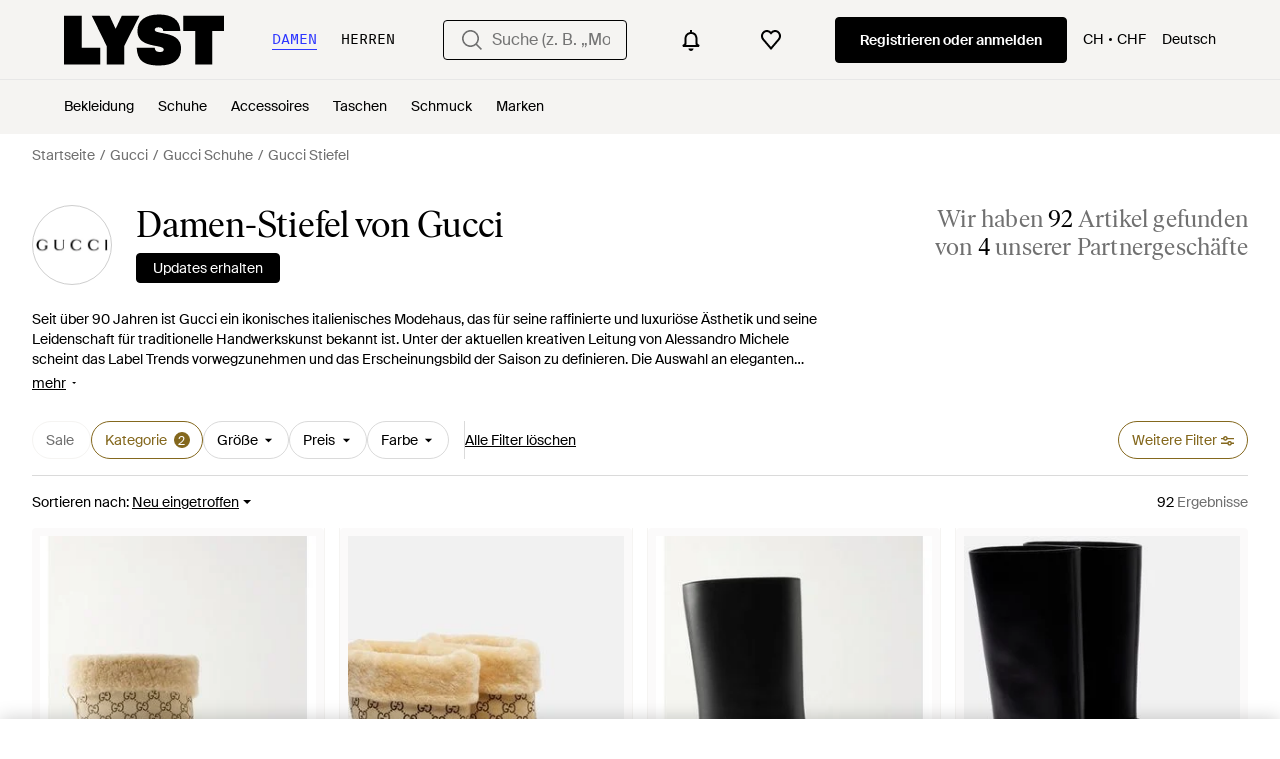

--- FILE ---
content_type: text/html; charset=utf-8
request_url: https://www.lyst.com/de-ch/shoppen/gucci-stiefel/
body_size: 85987
content:
<!DOCTYPE html>

<html lang="de" class="no-js">
    <head>
        <meta charset="utf-8">
        <meta http-equiv="X-UA-Compatible" content="IE=edge,chrome=1" />

        <meta http-equiv="x-dns-prefetch-control" content="on">

        <link rel="preconnect" href="//static.lystit.com">
        <link rel="dns-prefetch" href="//static.lystit.com">

        <link rel="preconnect" href="//cdna.lystit.com">
        <link rel="dns-prefetch" href="//cdna.lystit.com">

        <link rel="preconnect" href="//googleads.g.doubleclick.net">
        <link rel="dns-prefetch" href="//googleads.g.doubleclick.net">

        <link rel="preconnect" href="//www.googleadservices.com">
        <link rel="dns-prefetch" href="//www.googleadservices.com">

        <link rel="preconnect" href="//js-agent.newrelic.com">
        <link rel="dns-prefetch" href="//js-agent.newrelic.com">

        <link rel="preconnect" href="//www.google-analytics.com">
        <link rel="dns-prefetch" href="//www.google-analytics.com">

        <link rel="preconnect" href="//sc-static.net">
        <link rel="dns-prefetch" href="//sc-static.net">

        <meta name="viewport" content="width=device-width, initial-scale=1.0, maximum-scale=1.0, user-scalable=no">
        <meta name="clarity-site-verification" content="a378d40e-9008-4acf-87d9-abe1558a9f7a"/>
        
        
    <link rel="preload" as="image" href="https://cdna.lystit.com/300/375/tr/photos/net-a-porter/363ff26d/gucci-Neutres-Bottines-En-Daim-Et-En-Peau-Lainee-A-Logo.jpeg">
<link rel="preload" as="image" href="https://cdna.lystit.com/300/375/c/photos/mytheresa/62cbf7e8/gucci-beige-Gg-Suede-Ankle-Boots.jpeg">


        
        <link rel="preload" href="https://static.lystit.com/static/n/fonts/IvarSoft-Regular.cbdf0bdd682f7a133fb3.woff2" as="font" type="font/woff2" crossorigin>
        <link rel="preload" href="https://static.lystit.com/static/n/fonts/SuisseIntl-Regular-WebS.7328f724fa58bdc7a3a7.woff2" as="font" type="font/woff2" crossorigin>

        <script>var dc=document.documentElement.classList;dc.remove("no-js");dc.add("js")</script>

        
            
                <link rel="alternate" hreflang="en-us" href="https://www.lyst.com/shop/gucci-boots/" />
            
                <link rel="alternate" hreflang="en-gb" href="https://www.lyst.co.uk/shop/gucci-boots/" />
            
                <link rel="alternate" hreflang="en-au" href="https://www.lyst.com/en-au/shop/gucci-boots/" />
            
                <link rel="alternate" hreflang="en-ca" href="https://www.lyst.com/en-ca/shop/gucci-boots/" />
            
                <link rel="alternate" hreflang="fr-fr" href="https://www.lyst.com/fr-fr/parcourir/bottes-gucci/" />
            
                <link rel="alternate" hreflang="it-it" href="https://www.lyst.com/it-it/scopri-ora/stivali-gucci/" />
            
                <link rel="alternate" hreflang="de-de" href="https://www.lyst.com/de-de/shoppen/gucci-stiefel/" />
            
                <link rel="alternate" hreflang="es-es" href="https://www.lyst.com/es-es/comprar/botas-gucci/" />
            
                <link rel="alternate" hreflang="ja-jp" href="https://www.lyst.com/ja-jp/%E3%82%B7%E3%83%A7%E3%83%83%E3%83%94%E3%83%B3%E3%82%B0/gucci-%E3%83%96%E3%83%BC%E3%83%84/" />
            
                <link rel="alternate" hreflang="nl-nl" href="https://www.lyst.com/nl-nl/shoppen/gucci-laarzen/" />
            
                <link rel="alternate" hreflang="de-at" href="https://www.lyst.com/de-at/shoppen/gucci-stiefel/" />
            
                <link rel="alternate" hreflang="de-ch" href="https://www.lyst.com/de-ch/shoppen/gucci-stiefel/" />
            
                <link rel="alternate" hreflang="nl-be" href="https://www.lyst.com/nl-be/shoppen/gucci-laarzen/" />
            
                <link rel="alternate" hreflang="x-default" href="https://www.lyst.com/shop/gucci-boots/" />
            
        

        <title>Damen Gucci Stiefel | Lyst CH</title>

        

        

        <link type="text/css" href="https://static.lystit.com/static/n/web/css/feeds.3678572314bcafeefcaf.css" rel="stylesheet" media="all" />

        <meta name="theme-color" content="#000000">
        

        
        
            <meta name="description" content="Shoppen Sie nach Stiefel für Damen von Gucci. 92 Artikel ab Fr. 825. Die größte Auswahl von Artikeln der neuen Saison - nur bei Lyst.com. Kostenloser Versand und Rücksendungen verfügbar." >
        
    

        
            
        

        <meta property="fb:app_id" content="152784791451625">
        
        <meta property="al:web:should_fallback" content="false">
        
        

        <link rel="icon" href="/favicon.ico">
        
            <link rel="apple-touch-icon-precomposed" sizes="152x152" href="/apple-touch-icon-152x152.png">
            <link rel="apple-touch-icon-precomposed" sizes="120x120" href="/apple-touch-icon-120x120.png">
        


        <link rel="search" type="application/opensearchdescription+xml" href="//static.lystit.com/static/n/misc/opensearch.378670c460bd.xml" title="Lyst">

        
        
            <link rel="canonical" href="https://www.lyst.com/de-ch/shoppen/gucci-stiefel/">
        
            <link rel="next" href="https://www.lyst.com/de-ch/shoppen/gucci-stiefel/?page=2">
        

        <script type="text/javascript">window.NREUM||(NREUM={});NREUM.info={"beacon":"bam.nr-data.net","errorBeacon":"bam.nr-data.net","licenseKey":"7db5f3f67d","applicationID":"3502633","transactionName":"b1JXYUoADUFWAEIMV1YYc0BWAhdbWA0ZFktZQBtFVxMXU1tNQAxdT0QbRlAOExxTBkUMX1ZSR2pLCQxCDSdTFlFfWVBHawkMQmEKUxIWX1JB","queueTime":2,"applicationTime":559,"agent":""};
(window.NREUM||(NREUM={})).init={privacy:{cookies_enabled:false},ajax:{deny_list:["bam-cell.nr-data.net"]},session_trace:{sampling_rate:0.0,mode:"FIXED_RATE",enabled:true,error_sampling_rate:0.0},feature_flags:["soft_nav"]};(window.NREUM||(NREUM={})).loader_config={xpid:"VgQPVFBTGwAFVFNUBAI=",licenseKey:"7db5f3f67d",applicationID:"3502633",browserID:"3502639"};;/*! For license information please see nr-loader-spa-1.308.0.min.js.LICENSE.txt */
(()=>{var e,t,r={384:(e,t,r)=>{"use strict";r.d(t,{NT:()=>a,US:()=>u,Zm:()=>o,bQ:()=>d,dV:()=>c,pV:()=>l});var n=r(6154),i=r(1863),s=r(1910);const a={beacon:"bam.nr-data.net",errorBeacon:"bam.nr-data.net"};function o(){return n.gm.NREUM||(n.gm.NREUM={}),void 0===n.gm.newrelic&&(n.gm.newrelic=n.gm.NREUM),n.gm.NREUM}function c(){let e=o();return e.o||(e.o={ST:n.gm.setTimeout,SI:n.gm.setImmediate||n.gm.setInterval,CT:n.gm.clearTimeout,XHR:n.gm.XMLHttpRequest,REQ:n.gm.Request,EV:n.gm.Event,PR:n.gm.Promise,MO:n.gm.MutationObserver,FETCH:n.gm.fetch,WS:n.gm.WebSocket},(0,s.i)(...Object.values(e.o))),e}function d(e,t){let r=o();r.initializedAgents??={},t.initializedAt={ms:(0,i.t)(),date:new Date},r.initializedAgents[e]=t}function u(e,t){o()[e]=t}function l(){return function(){let e=o();const t=e.info||{};e.info={beacon:a.beacon,errorBeacon:a.errorBeacon,...t}}(),function(){let e=o();const t=e.init||{};e.init={...t}}(),c(),function(){let e=o();const t=e.loader_config||{};e.loader_config={...t}}(),o()}},782:(e,t,r)=>{"use strict";r.d(t,{T:()=>n});const n=r(860).K7.pageViewTiming},860:(e,t,r)=>{"use strict";r.d(t,{$J:()=>u,K7:()=>c,P3:()=>d,XX:()=>i,Yy:()=>o,df:()=>s,qY:()=>n,v4:()=>a});const n="events",i="jserrors",s="browser/blobs",a="rum",o="browser/logs",c={ajax:"ajax",genericEvents:"generic_events",jserrors:i,logging:"logging",metrics:"metrics",pageAction:"page_action",pageViewEvent:"page_view_event",pageViewTiming:"page_view_timing",sessionReplay:"session_replay",sessionTrace:"session_trace",softNav:"soft_navigations",spa:"spa"},d={[c.pageViewEvent]:1,[c.pageViewTiming]:2,[c.metrics]:3,[c.jserrors]:4,[c.spa]:5,[c.ajax]:6,[c.sessionTrace]:7,[c.softNav]:8,[c.sessionReplay]:9,[c.logging]:10,[c.genericEvents]:11},u={[c.pageViewEvent]:a,[c.pageViewTiming]:n,[c.ajax]:n,[c.spa]:n,[c.softNav]:n,[c.metrics]:i,[c.jserrors]:i,[c.sessionTrace]:s,[c.sessionReplay]:s,[c.logging]:o,[c.genericEvents]:"ins"}},944:(e,t,r)=>{"use strict";r.d(t,{R:()=>i});var n=r(3241);function i(e,t){"function"==typeof console.debug&&(console.debug("New Relic Warning: https://github.com/newrelic/newrelic-browser-agent/blob/main/docs/warning-codes.md#".concat(e),t),(0,n.W)({agentIdentifier:null,drained:null,type:"data",name:"warn",feature:"warn",data:{code:e,secondary:t}}))}},993:(e,t,r)=>{"use strict";r.d(t,{A$:()=>s,ET:()=>a,TZ:()=>o,p_:()=>i});var n=r(860);const i={ERROR:"ERROR",WARN:"WARN",INFO:"INFO",DEBUG:"DEBUG",TRACE:"TRACE"},s={OFF:0,ERROR:1,WARN:2,INFO:3,DEBUG:4,TRACE:5},a="log",o=n.K7.logging},1541:(e,t,r)=>{"use strict";r.d(t,{U:()=>i,f:()=>n});const n={MFE:"MFE",BA:"BA"};function i(e,t){if(2!==t?.harvestEndpointVersion)return{};const r=t.agentRef.runtime.appMetadata.agents[0].entityGuid;return e?{"source.id":e.id,"source.name":e.name,"source.type":e.type,"parent.id":e.parent?.id||r,"parent.type":e.parent?.type||n.BA}:{"entity.guid":r,appId:t.agentRef.info.applicationID}}},1687:(e,t,r)=>{"use strict";r.d(t,{Ak:()=>d,Ze:()=>h,x3:()=>u});var n=r(3241),i=r(7836),s=r(3606),a=r(860),o=r(2646);const c={};function d(e,t){const r={staged:!1,priority:a.P3[t]||0};l(e),c[e].get(t)||c[e].set(t,r)}function u(e,t){e&&c[e]&&(c[e].get(t)&&c[e].delete(t),p(e,t,!1),c[e].size&&f(e))}function l(e){if(!e)throw new Error("agentIdentifier required");c[e]||(c[e]=new Map)}function h(e="",t="feature",r=!1){if(l(e),!e||!c[e].get(t)||r)return p(e,t);c[e].get(t).staged=!0,f(e)}function f(e){const t=Array.from(c[e]);t.every(([e,t])=>t.staged)&&(t.sort((e,t)=>e[1].priority-t[1].priority),t.forEach(([t])=>{c[e].delete(t),p(e,t)}))}function p(e,t,r=!0){const a=e?i.ee.get(e):i.ee,c=s.i.handlers;if(!a.aborted&&a.backlog&&c){if((0,n.W)({agentIdentifier:e,type:"lifecycle",name:"drain",feature:t}),r){const e=a.backlog[t],r=c[t];if(r){for(let t=0;e&&t<e.length;++t)g(e[t],r);Object.entries(r).forEach(([e,t])=>{Object.values(t||{}).forEach(t=>{t[0]?.on&&t[0]?.context()instanceof o.y&&t[0].on(e,t[1])})})}}a.isolatedBacklog||delete c[t],a.backlog[t]=null,a.emit("drain-"+t,[])}}function g(e,t){var r=e[1];Object.values(t[r]||{}).forEach(t=>{var r=e[0];if(t[0]===r){var n=t[1],i=e[3],s=e[2];n.apply(i,s)}})}},1738:(e,t,r)=>{"use strict";r.d(t,{U:()=>f,Y:()=>h});var n=r(3241),i=r(9908),s=r(1863),a=r(944),o=r(5701),c=r(3969),d=r(8362),u=r(860),l=r(4261);function h(e,t,r,s){const h=s||r;!h||h[e]&&h[e]!==d.d.prototype[e]||(h[e]=function(){(0,i.p)(c.xV,["API/"+e+"/called"],void 0,u.K7.metrics,r.ee),(0,n.W)({agentIdentifier:r.agentIdentifier,drained:!!o.B?.[r.agentIdentifier],type:"data",name:"api",feature:l.Pl+e,data:{}});try{return t.apply(this,arguments)}catch(e){(0,a.R)(23,e)}})}function f(e,t,r,n,a){const o=e.info;null===r?delete o.jsAttributes[t]:o.jsAttributes[t]=r,(a||null===r)&&(0,i.p)(l.Pl+n,[(0,s.t)(),t,r],void 0,"session",e.ee)}},1741:(e,t,r)=>{"use strict";r.d(t,{W:()=>s});var n=r(944),i=r(4261);class s{#e(e,...t){if(this[e]!==s.prototype[e])return this[e](...t);(0,n.R)(35,e)}addPageAction(e,t){return this.#e(i.hG,e,t)}register(e){return this.#e(i.eY,e)}recordCustomEvent(e,t){return this.#e(i.fF,e,t)}setPageViewName(e,t){return this.#e(i.Fw,e,t)}setCustomAttribute(e,t,r){return this.#e(i.cD,e,t,r)}noticeError(e,t){return this.#e(i.o5,e,t)}setUserId(e,t=!1){return this.#e(i.Dl,e,t)}setApplicationVersion(e){return this.#e(i.nb,e)}setErrorHandler(e){return this.#e(i.bt,e)}addRelease(e,t){return this.#e(i.k6,e,t)}log(e,t){return this.#e(i.$9,e,t)}start(){return this.#e(i.d3)}finished(e){return this.#e(i.BL,e)}recordReplay(){return this.#e(i.CH)}pauseReplay(){return this.#e(i.Tb)}addToTrace(e){return this.#e(i.U2,e)}setCurrentRouteName(e){return this.#e(i.PA,e)}interaction(e){return this.#e(i.dT,e)}wrapLogger(e,t,r){return this.#e(i.Wb,e,t,r)}measure(e,t){return this.#e(i.V1,e,t)}consent(e){return this.#e(i.Pv,e)}}},1863:(e,t,r)=>{"use strict";function n(){return Math.floor(performance.now())}r.d(t,{t:()=>n})},1910:(e,t,r)=>{"use strict";r.d(t,{i:()=>s});var n=r(944);const i=new Map;function s(...e){return e.every(e=>{if(i.has(e))return i.get(e);const t="function"==typeof e?e.toString():"",r=t.includes("[native code]"),s=t.includes("nrWrapper");return r||s||(0,n.R)(64,e?.name||t),i.set(e,r),r})}},2555:(e,t,r)=>{"use strict";r.d(t,{D:()=>o,f:()=>a});var n=r(384),i=r(8122);const s={beacon:n.NT.beacon,errorBeacon:n.NT.errorBeacon,licenseKey:void 0,applicationID:void 0,sa:void 0,queueTime:void 0,applicationTime:void 0,ttGuid:void 0,user:void 0,account:void 0,product:void 0,extra:void 0,jsAttributes:{},userAttributes:void 0,atts:void 0,transactionName:void 0,tNamePlain:void 0};function a(e){try{return!!e.licenseKey&&!!e.errorBeacon&&!!e.applicationID}catch(e){return!1}}const o=e=>(0,i.a)(e,s)},2614:(e,t,r)=>{"use strict";r.d(t,{BB:()=>a,H3:()=>n,g:()=>d,iL:()=>c,tS:()=>o,uh:()=>i,wk:()=>s});const n="NRBA",i="SESSION",s=144e5,a=18e5,o={STARTED:"session-started",PAUSE:"session-pause",RESET:"session-reset",RESUME:"session-resume",UPDATE:"session-update"},c={SAME_TAB:"same-tab",CROSS_TAB:"cross-tab"},d={OFF:0,FULL:1,ERROR:2}},2646:(e,t,r)=>{"use strict";r.d(t,{y:()=>n});class n{constructor(e){this.contextId=e}}},2843:(e,t,r)=>{"use strict";r.d(t,{G:()=>s,u:()=>i});var n=r(3878);function i(e,t=!1,r,i){(0,n.DD)("visibilitychange",function(){if(t)return void("hidden"===document.visibilityState&&e());e(document.visibilityState)},r,i)}function s(e,t,r){(0,n.sp)("pagehide",e,t,r)}},3241:(e,t,r)=>{"use strict";r.d(t,{W:()=>s});var n=r(6154);const i="newrelic";function s(e={}){try{n.gm.dispatchEvent(new CustomEvent(i,{detail:e}))}catch(e){}}},3304:(e,t,r)=>{"use strict";r.d(t,{A:()=>s});var n=r(7836);const i=()=>{const e=new WeakSet;return(t,r)=>{if("object"==typeof r&&null!==r){if(e.has(r))return;e.add(r)}return r}};function s(e){try{return JSON.stringify(e,i())??""}catch(e){try{n.ee.emit("internal-error",[e])}catch(e){}return""}}},3333:(e,t,r)=>{"use strict";r.d(t,{$v:()=>u,TZ:()=>n,Xh:()=>c,Zp:()=>i,kd:()=>d,mq:()=>o,nf:()=>a,qN:()=>s});const n=r(860).K7.genericEvents,i=["auxclick","click","copy","keydown","paste","scrollend"],s=["focus","blur"],a=4,o=1e3,c=2e3,d=["PageAction","UserAction","BrowserPerformance"],u={RESOURCES:"experimental.resources",REGISTER:"register"}},3434:(e,t,r)=>{"use strict";r.d(t,{Jt:()=>s,YM:()=>d});var n=r(7836),i=r(5607);const s="nr@original:".concat(i.W),a=50;var o=Object.prototype.hasOwnProperty,c=!1;function d(e,t){return e||(e=n.ee),r.inPlace=function(e,t,n,i,s){n||(n="");const a="-"===n.charAt(0);for(let o=0;o<t.length;o++){const c=t[o],d=e[c];l(d)||(e[c]=r(d,a?c+n:n,i,c,s))}},r.flag=s,r;function r(t,r,n,c,d){return l(t)?t:(r||(r=""),nrWrapper[s]=t,function(e,t,r){if(Object.defineProperty&&Object.keys)try{return Object.keys(e).forEach(function(r){Object.defineProperty(t,r,{get:function(){return e[r]},set:function(t){return e[r]=t,t}})}),t}catch(e){u([e],r)}for(var n in e)o.call(e,n)&&(t[n]=e[n])}(t,nrWrapper,e),nrWrapper);function nrWrapper(){var s,o,l,h;let f;try{o=this,s=[...arguments],l="function"==typeof n?n(s,o):n||{}}catch(t){u([t,"",[s,o,c],l],e)}i(r+"start",[s,o,c],l,d);const p=performance.now();let g;try{return h=t.apply(o,s),g=performance.now(),h}catch(e){throw g=performance.now(),i(r+"err",[s,o,e],l,d),f=e,f}finally{const e=g-p,t={start:p,end:g,duration:e,isLongTask:e>=a,methodName:c,thrownError:f};t.isLongTask&&i("long-task",[t,o],l,d),i(r+"end",[s,o,h],l,d)}}}function i(r,n,i,s){if(!c||t){var a=c;c=!0;try{e.emit(r,n,i,t,s)}catch(t){u([t,r,n,i],e)}c=a}}}function u(e,t){t||(t=n.ee);try{t.emit("internal-error",e)}catch(e){}}function l(e){return!(e&&"function"==typeof e&&e.apply&&!e[s])}},3606:(e,t,r)=>{"use strict";r.d(t,{i:()=>s});var n=r(9908);s.on=a;var i=s.handlers={};function s(e,t,r,s){a(s||n.d,i,e,t,r)}function a(e,t,r,i,s){s||(s="feature"),e||(e=n.d);var a=t[s]=t[s]||{};(a[r]=a[r]||[]).push([e,i])}},3738:(e,t,r)=>{"use strict";r.d(t,{He:()=>i,Kp:()=>o,Lc:()=>d,Rz:()=>u,TZ:()=>n,bD:()=>s,d3:()=>a,jx:()=>l,sl:()=>h,uP:()=>c});const n=r(860).K7.sessionTrace,i="bstResource",s="resource",a="-start",o="-end",c="fn"+a,d="fn"+o,u="pushState",l=1e3,h=3e4},3785:(e,t,r)=>{"use strict";r.d(t,{R:()=>c,b:()=>d});var n=r(9908),i=r(1863),s=r(860),a=r(3969),o=r(993);function c(e,t,r={},c=o.p_.INFO,d=!0,u,l=(0,i.t)()){(0,n.p)(a.xV,["API/logging/".concat(c.toLowerCase(),"/called")],void 0,s.K7.metrics,e),(0,n.p)(o.ET,[l,t,r,c,d,u],void 0,s.K7.logging,e)}function d(e){return"string"==typeof e&&Object.values(o.p_).some(t=>t===e.toUpperCase().trim())}},3878:(e,t,r)=>{"use strict";function n(e,t){return{capture:e,passive:!1,signal:t}}function i(e,t,r=!1,i){window.addEventListener(e,t,n(r,i))}function s(e,t,r=!1,i){document.addEventListener(e,t,n(r,i))}r.d(t,{DD:()=>s,jT:()=>n,sp:()=>i})},3962:(e,t,r)=>{"use strict";r.d(t,{AM:()=>a,O2:()=>l,OV:()=>s,Qu:()=>h,TZ:()=>c,ih:()=>f,pP:()=>o,t1:()=>u,tC:()=>i,wD:()=>d});var n=r(860);const i=["click","keydown","submit"],s="popstate",a="api",o="initialPageLoad",c=n.K7.softNav,d=5e3,u=500,l={INITIAL_PAGE_LOAD:"",ROUTE_CHANGE:1,UNSPECIFIED:2},h={INTERACTION:1,AJAX:2,CUSTOM_END:3,CUSTOM_TRACER:4},f={IP:"in progress",PF:"pending finish",FIN:"finished",CAN:"cancelled"}},3969:(e,t,r)=>{"use strict";r.d(t,{TZ:()=>n,XG:()=>o,rs:()=>i,xV:()=>a,z_:()=>s});const n=r(860).K7.metrics,i="sm",s="cm",a="storeSupportabilityMetrics",o="storeEventMetrics"},4234:(e,t,r)=>{"use strict";r.d(t,{W:()=>s});var n=r(7836),i=r(1687);class s{constructor(e,t){this.agentIdentifier=e,this.ee=n.ee.get(e),this.featureName=t,this.blocked=!1}deregisterDrain(){(0,i.x3)(this.agentIdentifier,this.featureName)}}},4261:(e,t,r)=>{"use strict";r.d(t,{$9:()=>u,BL:()=>c,CH:()=>p,Dl:()=>R,Fw:()=>w,PA:()=>v,Pl:()=>n,Pv:()=>A,Tb:()=>h,U2:()=>a,V1:()=>E,Wb:()=>T,bt:()=>y,cD:()=>b,d3:()=>x,dT:()=>d,eY:()=>g,fF:()=>f,hG:()=>s,hw:()=>i,k6:()=>o,nb:()=>m,o5:()=>l});const n="api-",i=n+"ixn-",s="addPageAction",a="addToTrace",o="addRelease",c="finished",d="interaction",u="log",l="noticeError",h="pauseReplay",f="recordCustomEvent",p="recordReplay",g="register",m="setApplicationVersion",v="setCurrentRouteName",b="setCustomAttribute",y="setErrorHandler",w="setPageViewName",R="setUserId",x="start",T="wrapLogger",E="measure",A="consent"},5205:(e,t,r)=>{"use strict";r.d(t,{j:()=>S});var n=r(384),i=r(1741);var s=r(2555),a=r(3333);const o=e=>{if(!e||"string"!=typeof e)return!1;try{document.createDocumentFragment().querySelector(e)}catch{return!1}return!0};var c=r(2614),d=r(944),u=r(8122);const l="[data-nr-mask]",h=e=>(0,u.a)(e,(()=>{const e={feature_flags:[],experimental:{allow_registered_children:!1,resources:!1},mask_selector:"*",block_selector:"[data-nr-block]",mask_input_options:{color:!1,date:!1,"datetime-local":!1,email:!1,month:!1,number:!1,range:!1,search:!1,tel:!1,text:!1,time:!1,url:!1,week:!1,textarea:!1,select:!1,password:!0}};return{ajax:{deny_list:void 0,block_internal:!0,enabled:!0,autoStart:!0},api:{get allow_registered_children(){return e.feature_flags.includes(a.$v.REGISTER)||e.experimental.allow_registered_children},set allow_registered_children(t){e.experimental.allow_registered_children=t},duplicate_registered_data:!1},browser_consent_mode:{enabled:!1},distributed_tracing:{enabled:void 0,exclude_newrelic_header:void 0,cors_use_newrelic_header:void 0,cors_use_tracecontext_headers:void 0,allowed_origins:void 0},get feature_flags(){return e.feature_flags},set feature_flags(t){e.feature_flags=t},generic_events:{enabled:!0,autoStart:!0},harvest:{interval:30},jserrors:{enabled:!0,autoStart:!0},logging:{enabled:!0,autoStart:!0},metrics:{enabled:!0,autoStart:!0},obfuscate:void 0,page_action:{enabled:!0},page_view_event:{enabled:!0,autoStart:!0},page_view_timing:{enabled:!0,autoStart:!0},performance:{capture_marks:!1,capture_measures:!1,capture_detail:!0,resources:{get enabled(){return e.feature_flags.includes(a.$v.RESOURCES)||e.experimental.resources},set enabled(t){e.experimental.resources=t},asset_types:[],first_party_domains:[],ignore_newrelic:!0}},privacy:{cookies_enabled:!0},proxy:{assets:void 0,beacon:void 0},session:{expiresMs:c.wk,inactiveMs:c.BB},session_replay:{autoStart:!0,enabled:!1,preload:!1,sampling_rate:10,error_sampling_rate:100,collect_fonts:!1,inline_images:!1,fix_stylesheets:!0,mask_all_inputs:!0,get mask_text_selector(){return e.mask_selector},set mask_text_selector(t){o(t)?e.mask_selector="".concat(t,",").concat(l):""===t||null===t?e.mask_selector=l:(0,d.R)(5,t)},get block_class(){return"nr-block"},get ignore_class(){return"nr-ignore"},get mask_text_class(){return"nr-mask"},get block_selector(){return e.block_selector},set block_selector(t){o(t)?e.block_selector+=",".concat(t):""!==t&&(0,d.R)(6,t)},get mask_input_options(){return e.mask_input_options},set mask_input_options(t){t&&"object"==typeof t?e.mask_input_options={...t,password:!0}:(0,d.R)(7,t)}},session_trace:{enabled:!0,autoStart:!0},soft_navigations:{enabled:!0,autoStart:!0},spa:{enabled:!0,autoStart:!0},ssl:void 0,user_actions:{enabled:!0,elementAttributes:["id","className","tagName","type"]}}})());var f=r(6154),p=r(9324);let g=0;const m={buildEnv:p.F3,distMethod:p.Xs,version:p.xv,originTime:f.WN},v={consented:!1},b={appMetadata:{},get consented(){return this.session?.state?.consent||v.consented},set consented(e){v.consented=e},customTransaction:void 0,denyList:void 0,disabled:!1,harvester:void 0,isolatedBacklog:!1,isRecording:!1,loaderType:void 0,maxBytes:3e4,obfuscator:void 0,onerror:void 0,ptid:void 0,releaseIds:{},session:void 0,timeKeeper:void 0,registeredEntities:[],jsAttributesMetadata:{bytes:0},get harvestCount(){return++g}},y=e=>{const t=(0,u.a)(e,b),r=Object.keys(m).reduce((e,t)=>(e[t]={value:m[t],writable:!1,configurable:!0,enumerable:!0},e),{});return Object.defineProperties(t,r)};var w=r(5701);const R=e=>{const t=e.startsWith("http");e+="/",r.p=t?e:"https://"+e};var x=r(7836),T=r(3241);const E={accountID:void 0,trustKey:void 0,agentID:void 0,licenseKey:void 0,applicationID:void 0,xpid:void 0},A=e=>(0,u.a)(e,E),_=new Set;function S(e,t={},r,a){let{init:o,info:c,loader_config:d,runtime:u={},exposed:l=!0}=t;if(!c){const e=(0,n.pV)();o=e.init,c=e.info,d=e.loader_config}e.init=h(o||{}),e.loader_config=A(d||{}),c.jsAttributes??={},f.bv&&(c.jsAttributes.isWorker=!0),e.info=(0,s.D)(c);const p=e.init,g=[c.beacon,c.errorBeacon];_.has(e.agentIdentifier)||(p.proxy.assets&&(R(p.proxy.assets),g.push(p.proxy.assets)),p.proxy.beacon&&g.push(p.proxy.beacon),e.beacons=[...g],function(e){const t=(0,n.pV)();Object.getOwnPropertyNames(i.W.prototype).forEach(r=>{const n=i.W.prototype[r];if("function"!=typeof n||"constructor"===n)return;let s=t[r];e[r]&&!1!==e.exposed&&"micro-agent"!==e.runtime?.loaderType&&(t[r]=(...t)=>{const n=e[r](...t);return s?s(...t):n})})}(e),(0,n.US)("activatedFeatures",w.B)),u.denyList=[...p.ajax.deny_list||[],...p.ajax.block_internal?g:[]],u.ptid=e.agentIdentifier,u.loaderType=r,e.runtime=y(u),_.has(e.agentIdentifier)||(e.ee=x.ee.get(e.agentIdentifier),e.exposed=l,(0,T.W)({agentIdentifier:e.agentIdentifier,drained:!!w.B?.[e.agentIdentifier],type:"lifecycle",name:"initialize",feature:void 0,data:e.config})),_.add(e.agentIdentifier)}},5270:(e,t,r)=>{"use strict";r.d(t,{Aw:()=>a,SR:()=>s,rF:()=>o});var n=r(384),i=r(7767);function s(e){return!!(0,n.dV)().o.MO&&(0,i.V)(e)&&!0===e?.session_trace.enabled}function a(e){return!0===e?.session_replay.preload&&s(e)}function o(e,t){try{if("string"==typeof t?.type){if("password"===t.type.toLowerCase())return"*".repeat(e?.length||0);if(void 0!==t?.dataset?.nrUnmask||t?.classList?.contains("nr-unmask"))return e}}catch(e){}return"string"==typeof e?e.replace(/[\S]/g,"*"):"*".repeat(e?.length||0)}},5289:(e,t,r)=>{"use strict";r.d(t,{GG:()=>a,Qr:()=>c,sB:()=>o});var n=r(3878),i=r(6389);function s(){return"undefined"==typeof document||"complete"===document.readyState}function a(e,t){if(s())return e();const r=(0,i.J)(e),a=setInterval(()=>{s()&&(clearInterval(a),r())},500);(0,n.sp)("load",r,t)}function o(e){if(s())return e();(0,n.DD)("DOMContentLoaded",e)}function c(e){if(s())return e();(0,n.sp)("popstate",e)}},5607:(e,t,r)=>{"use strict";r.d(t,{W:()=>n});const n=(0,r(9566).bz)()},5701:(e,t,r)=>{"use strict";r.d(t,{B:()=>s,t:()=>a});var n=r(3241);const i=new Set,s={};function a(e,t){const r=t.agentIdentifier;s[r]??={},e&&"object"==typeof e&&(i.has(r)||(t.ee.emit("rumresp",[e]),s[r]=e,i.add(r),(0,n.W)({agentIdentifier:r,loaded:!0,drained:!0,type:"lifecycle",name:"load",feature:void 0,data:e})))}},6154:(e,t,r)=>{"use strict";r.d(t,{OF:()=>d,RI:()=>i,WN:()=>h,bv:()=>s,eN:()=>f,gm:()=>a,lR:()=>l,m:()=>c,mw:()=>o,sb:()=>u});var n=r(1863);const i="undefined"!=typeof window&&!!window.document,s="undefined"!=typeof WorkerGlobalScope&&("undefined"!=typeof self&&self instanceof WorkerGlobalScope&&self.navigator instanceof WorkerNavigator||"undefined"!=typeof globalThis&&globalThis instanceof WorkerGlobalScope&&globalThis.navigator instanceof WorkerNavigator),a=i?window:"undefined"!=typeof WorkerGlobalScope&&("undefined"!=typeof self&&self instanceof WorkerGlobalScope&&self||"undefined"!=typeof globalThis&&globalThis instanceof WorkerGlobalScope&&globalThis),o=Boolean("hidden"===a?.document?.visibilityState),c=""+a?.location,d=/iPad|iPhone|iPod/.test(a.navigator?.userAgent),u=d&&"undefined"==typeof SharedWorker,l=(()=>{const e=a.navigator?.userAgent?.match(/Firefox[/\s](\d+\.\d+)/);return Array.isArray(e)&&e.length>=2?+e[1]:0})(),h=Date.now()-(0,n.t)(),f=()=>"undefined"!=typeof PerformanceNavigationTiming&&a?.performance?.getEntriesByType("navigation")?.[0]?.responseStart},6344:(e,t,r)=>{"use strict";r.d(t,{BB:()=>u,Qb:()=>l,TZ:()=>i,Ug:()=>a,Vh:()=>s,_s:()=>o,bc:()=>d,yP:()=>c});var n=r(2614);const i=r(860).K7.sessionReplay,s="errorDuringReplay",a=.12,o={DomContentLoaded:0,Load:1,FullSnapshot:2,IncrementalSnapshot:3,Meta:4,Custom:5},c={[n.g.ERROR]:15e3,[n.g.FULL]:3e5,[n.g.OFF]:0},d={RESET:{message:"Session was reset",sm:"Reset"},IMPORT:{message:"Recorder failed to import",sm:"Import"},TOO_MANY:{message:"429: Too Many Requests",sm:"Too-Many"},TOO_BIG:{message:"Payload was too large",sm:"Too-Big"},CROSS_TAB:{message:"Session Entity was set to OFF on another tab",sm:"Cross-Tab"},ENTITLEMENTS:{message:"Session Replay is not allowed and will not be started",sm:"Entitlement"}},u=5e3,l={API:"api",RESUME:"resume",SWITCH_TO_FULL:"switchToFull",INITIALIZE:"initialize",PRELOAD:"preload"}},6389:(e,t,r)=>{"use strict";function n(e,t=500,r={}){const n=r?.leading||!1;let i;return(...r)=>{n&&void 0===i&&(e.apply(this,r),i=setTimeout(()=>{i=clearTimeout(i)},t)),n||(clearTimeout(i),i=setTimeout(()=>{e.apply(this,r)},t))}}function i(e){let t=!1;return(...r)=>{t||(t=!0,e.apply(this,r))}}r.d(t,{J:()=>i,s:()=>n})},6630:(e,t,r)=>{"use strict";r.d(t,{T:()=>n});const n=r(860).K7.pageViewEvent},6774:(e,t,r)=>{"use strict";r.d(t,{T:()=>n});const n=r(860).K7.jserrors},7295:(e,t,r)=>{"use strict";r.d(t,{Xv:()=>a,gX:()=>i,iW:()=>s});var n=[];function i(e){if(!e||s(e))return!1;if(0===n.length)return!0;if("*"===n[0].hostname)return!1;for(var t=0;t<n.length;t++){var r=n[t];if(r.hostname.test(e.hostname)&&r.pathname.test(e.pathname))return!1}return!0}function s(e){return void 0===e.hostname}function a(e){if(n=[],e&&e.length)for(var t=0;t<e.length;t++){let r=e[t];if(!r)continue;if("*"===r)return void(n=[{hostname:"*"}]);0===r.indexOf("http://")?r=r.substring(7):0===r.indexOf("https://")&&(r=r.substring(8));const i=r.indexOf("/");let s,a;i>0?(s=r.substring(0,i),a=r.substring(i)):(s=r,a="*");let[c]=s.split(":");n.push({hostname:o(c),pathname:o(a,!0)})}}function o(e,t=!1){const r=e.replace(/[.+?^${}()|[\]\\]/g,e=>"\\"+e).replace(/\*/g,".*?");return new RegExp((t?"^":"")+r+"$")}},7485:(e,t,r)=>{"use strict";r.d(t,{D:()=>i});var n=r(6154);function i(e){if(0===(e||"").indexOf("data:"))return{protocol:"data"};try{const t=new URL(e,location.href),r={port:t.port,hostname:t.hostname,pathname:t.pathname,search:t.search,protocol:t.protocol.slice(0,t.protocol.indexOf(":")),sameOrigin:t.protocol===n.gm?.location?.protocol&&t.host===n.gm?.location?.host};return r.port&&""!==r.port||("http:"===t.protocol&&(r.port="80"),"https:"===t.protocol&&(r.port="443")),r.pathname&&""!==r.pathname?r.pathname.startsWith("/")||(r.pathname="/".concat(r.pathname)):r.pathname="/",r}catch(e){return{}}}},7699:(e,t,r)=>{"use strict";r.d(t,{It:()=>s,KC:()=>o,No:()=>i,qh:()=>a});var n=r(860);const i=16e3,s=1e6,a="SESSION_ERROR",o={[n.K7.logging]:!0,[n.K7.genericEvents]:!1,[n.K7.jserrors]:!1,[n.K7.ajax]:!1}},7767:(e,t,r)=>{"use strict";r.d(t,{V:()=>i});var n=r(6154);const i=e=>n.RI&&!0===e?.privacy.cookies_enabled},7836:(e,t,r)=>{"use strict";r.d(t,{P:()=>o,ee:()=>c});var n=r(384),i=r(8990),s=r(2646),a=r(5607);const o="nr@context:".concat(a.W),c=function e(t,r){var n={},a={},u={},l=!1;try{l=16===r.length&&d.initializedAgents?.[r]?.runtime.isolatedBacklog}catch(e){}var h={on:p,addEventListener:p,removeEventListener:function(e,t){var r=n[e];if(!r)return;for(var i=0;i<r.length;i++)r[i]===t&&r.splice(i,1)},emit:function(e,r,n,i,s){!1!==s&&(s=!0);if(c.aborted&&!i)return;t&&s&&t.emit(e,r,n);var o=f(n);g(e).forEach(e=>{e.apply(o,r)});var d=v()[a[e]];d&&d.push([h,e,r,o]);return o},get:m,listeners:g,context:f,buffer:function(e,t){const r=v();if(t=t||"feature",h.aborted)return;Object.entries(e||{}).forEach(([e,n])=>{a[n]=t,t in r||(r[t]=[])})},abort:function(){h._aborted=!0,Object.keys(h.backlog).forEach(e=>{delete h.backlog[e]})},isBuffering:function(e){return!!v()[a[e]]},debugId:r,backlog:l?{}:t&&"object"==typeof t.backlog?t.backlog:{},isolatedBacklog:l};return Object.defineProperty(h,"aborted",{get:()=>{let e=h._aborted||!1;return e||(t&&(e=t.aborted),e)}}),h;function f(e){return e&&e instanceof s.y?e:e?(0,i.I)(e,o,()=>new s.y(o)):new s.y(o)}function p(e,t){n[e]=g(e).concat(t)}function g(e){return n[e]||[]}function m(t){return u[t]=u[t]||e(h,t)}function v(){return h.backlog}}(void 0,"globalEE"),d=(0,n.Zm)();d.ee||(d.ee=c)},8122:(e,t,r)=>{"use strict";r.d(t,{a:()=>i});var n=r(944);function i(e,t){try{if(!e||"object"!=typeof e)return(0,n.R)(3);if(!t||"object"!=typeof t)return(0,n.R)(4);const r=Object.create(Object.getPrototypeOf(t),Object.getOwnPropertyDescriptors(t)),s=0===Object.keys(r).length?e:r;for(let a in s)if(void 0!==e[a])try{if(null===e[a]){r[a]=null;continue}Array.isArray(e[a])&&Array.isArray(t[a])?r[a]=Array.from(new Set([...e[a],...t[a]])):"object"==typeof e[a]&&"object"==typeof t[a]?r[a]=i(e[a],t[a]):r[a]=e[a]}catch(e){r[a]||(0,n.R)(1,e)}return r}catch(e){(0,n.R)(2,e)}}},8139:(e,t,r)=>{"use strict";r.d(t,{u:()=>h});var n=r(7836),i=r(3434),s=r(8990),a=r(6154);const o={},c=a.gm.XMLHttpRequest,d="addEventListener",u="removeEventListener",l="nr@wrapped:".concat(n.P);function h(e){var t=function(e){return(e||n.ee).get("events")}(e);if(o[t.debugId]++)return t;o[t.debugId]=1;var r=(0,i.YM)(t,!0);function h(e){r.inPlace(e,[d,u],"-",p)}function p(e,t){return e[1]}return"getPrototypeOf"in Object&&(a.RI&&f(document,h),c&&f(c.prototype,h),f(a.gm,h)),t.on(d+"-start",function(e,t){var n=e[1];if(null!==n&&("function"==typeof n||"object"==typeof n)&&"newrelic"!==e[0]){var i=(0,s.I)(n,l,function(){var e={object:function(){if("function"!=typeof n.handleEvent)return;return n.handleEvent.apply(n,arguments)},function:n}[typeof n];return e?r(e,"fn-",null,e.name||"anonymous"):n});this.wrapped=e[1]=i}}),t.on(u+"-start",function(e){e[1]=this.wrapped||e[1]}),t}function f(e,t,...r){let n=e;for(;"object"==typeof n&&!Object.prototype.hasOwnProperty.call(n,d);)n=Object.getPrototypeOf(n);n&&t(n,...r)}},8362:(e,t,r)=>{"use strict";r.d(t,{d:()=>s});var n=r(9566),i=r(1741);class s extends i.W{agentIdentifier=(0,n.LA)(16)}},8374:(e,t,r)=>{r.nc=(()=>{try{return document?.currentScript?.nonce}catch(e){}return""})()},8990:(e,t,r)=>{"use strict";r.d(t,{I:()=>i});var n=Object.prototype.hasOwnProperty;function i(e,t,r){if(n.call(e,t))return e[t];var i=r();if(Object.defineProperty&&Object.keys)try{return Object.defineProperty(e,t,{value:i,writable:!0,enumerable:!1}),i}catch(e){}return e[t]=i,i}},9119:(e,t,r)=>{"use strict";r.d(t,{L:()=>s});var n=/([^?#]*)[^#]*(#[^?]*|$).*/,i=/([^?#]*)().*/;function s(e,t){return e?e.replace(t?n:i,"$1$2"):e}},9300:(e,t,r)=>{"use strict";r.d(t,{T:()=>n});const n=r(860).K7.ajax},9324:(e,t,r)=>{"use strict";r.d(t,{AJ:()=>a,F3:()=>i,Xs:()=>s,Yq:()=>o,xv:()=>n});const n="1.308.0",i="PROD",s="CDN",a="@newrelic/rrweb",o="1.0.1"},9566:(e,t,r)=>{"use strict";r.d(t,{LA:()=>o,ZF:()=>c,bz:()=>a,el:()=>d});var n=r(6154);const i="xxxxxxxx-xxxx-4xxx-yxxx-xxxxxxxxxxxx";function s(e,t){return e?15&e[t]:16*Math.random()|0}function a(){const e=n.gm?.crypto||n.gm?.msCrypto;let t,r=0;return e&&e.getRandomValues&&(t=e.getRandomValues(new Uint8Array(30))),i.split("").map(e=>"x"===e?s(t,r++).toString(16):"y"===e?(3&s()|8).toString(16):e).join("")}function o(e){const t=n.gm?.crypto||n.gm?.msCrypto;let r,i=0;t&&t.getRandomValues&&(r=t.getRandomValues(new Uint8Array(e)));const a=[];for(var o=0;o<e;o++)a.push(s(r,i++).toString(16));return a.join("")}function c(){return o(16)}function d(){return o(32)}},9908:(e,t,r)=>{"use strict";r.d(t,{d:()=>n,p:()=>i});var n=r(7836).ee.get("handle");function i(e,t,r,i,s){s?(s.buffer([e],i),s.emit(e,t,r)):(n.buffer([e],i),n.emit(e,t,r))}}},n={};function i(e){var t=n[e];if(void 0!==t)return t.exports;var s=n[e]={exports:{}};return r[e](s,s.exports,i),s.exports}i.m=r,i.d=(e,t)=>{for(var r in t)i.o(t,r)&&!i.o(e,r)&&Object.defineProperty(e,r,{enumerable:!0,get:t[r]})},i.f={},i.e=e=>Promise.all(Object.keys(i.f).reduce((t,r)=>(i.f[r](e,t),t),[])),i.u=e=>({212:"nr-spa-compressor",249:"nr-spa-recorder",478:"nr-spa"}[e]+"-1.308.0.min.js"),i.o=(e,t)=>Object.prototype.hasOwnProperty.call(e,t),e={},t="NRBA-1.308.0.PROD:",i.l=(r,n,s,a)=>{if(e[r])e[r].push(n);else{var o,c;if(void 0!==s)for(var d=document.getElementsByTagName("script"),u=0;u<d.length;u++){var l=d[u];if(l.getAttribute("src")==r||l.getAttribute("data-webpack")==t+s){o=l;break}}if(!o){c=!0;var h={478:"sha512-RSfSVnmHk59T/uIPbdSE0LPeqcEdF4/+XhfJdBuccH5rYMOEZDhFdtnh6X6nJk7hGpzHd9Ujhsy7lZEz/ORYCQ==",249:"sha512-ehJXhmntm85NSqW4MkhfQqmeKFulra3klDyY0OPDUE+sQ3GokHlPh1pmAzuNy//3j4ac6lzIbmXLvGQBMYmrkg==",212:"sha512-B9h4CR46ndKRgMBcK+j67uSR2RCnJfGefU+A7FrgR/k42ovXy5x/MAVFiSvFxuVeEk/pNLgvYGMp1cBSK/G6Fg=="};(o=document.createElement("script")).charset="utf-8",i.nc&&o.setAttribute("nonce",i.nc),o.setAttribute("data-webpack",t+s),o.src=r,0!==o.src.indexOf(window.location.origin+"/")&&(o.crossOrigin="anonymous"),h[a]&&(o.integrity=h[a])}e[r]=[n];var f=(t,n)=>{o.onerror=o.onload=null,clearTimeout(p);var i=e[r];if(delete e[r],o.parentNode&&o.parentNode.removeChild(o),i&&i.forEach(e=>e(n)),t)return t(n)},p=setTimeout(f.bind(null,void 0,{type:"timeout",target:o}),12e4);o.onerror=f.bind(null,o.onerror),o.onload=f.bind(null,o.onload),c&&document.head.appendChild(o)}},i.r=e=>{"undefined"!=typeof Symbol&&Symbol.toStringTag&&Object.defineProperty(e,Symbol.toStringTag,{value:"Module"}),Object.defineProperty(e,"__esModule",{value:!0})},i.p="https://js-agent.newrelic.com/",(()=>{var e={38:0,788:0};i.f.j=(t,r)=>{var n=i.o(e,t)?e[t]:void 0;if(0!==n)if(n)r.push(n[2]);else{var s=new Promise((r,i)=>n=e[t]=[r,i]);r.push(n[2]=s);var a=i.p+i.u(t),o=new Error;i.l(a,r=>{if(i.o(e,t)&&(0!==(n=e[t])&&(e[t]=void 0),n)){var s=r&&("load"===r.type?"missing":r.type),a=r&&r.target&&r.target.src;o.message="Loading chunk "+t+" failed: ("+s+": "+a+")",o.name="ChunkLoadError",o.type=s,o.request=a,n[1](o)}},"chunk-"+t,t)}};var t=(t,r)=>{var n,s,[a,o,c]=r,d=0;if(a.some(t=>0!==e[t])){for(n in o)i.o(o,n)&&(i.m[n]=o[n]);if(c)c(i)}for(t&&t(r);d<a.length;d++)s=a[d],i.o(e,s)&&e[s]&&e[s][0](),e[s]=0},r=self["webpackChunk:NRBA-1.308.0.PROD"]=self["webpackChunk:NRBA-1.308.0.PROD"]||[];r.forEach(t.bind(null,0)),r.push=t.bind(null,r.push.bind(r))})(),(()=>{"use strict";i(8374);var e=i(8362),t=i(860);const r=Object.values(t.K7);var n=i(5205);var s=i(9908),a=i(1863),o=i(4261),c=i(1738);var d=i(1687),u=i(4234),l=i(5289),h=i(6154),f=i(944),p=i(5270),g=i(7767),m=i(6389),v=i(7699);class b extends u.W{constructor(e,t){super(e.agentIdentifier,t),this.agentRef=e,this.abortHandler=void 0,this.featAggregate=void 0,this.loadedSuccessfully=void 0,this.onAggregateImported=new Promise(e=>{this.loadedSuccessfully=e}),this.deferred=Promise.resolve(),!1===e.init[this.featureName].autoStart?this.deferred=new Promise((t,r)=>{this.ee.on("manual-start-all",(0,m.J)(()=>{(0,d.Ak)(e.agentIdentifier,this.featureName),t()}))}):(0,d.Ak)(e.agentIdentifier,t)}importAggregator(e,t,r={}){if(this.featAggregate)return;const n=async()=>{let n;await this.deferred;try{if((0,g.V)(e.init)){const{setupAgentSession:t}=await i.e(478).then(i.bind(i,8766));n=t(e)}}catch(e){(0,f.R)(20,e),this.ee.emit("internal-error",[e]),(0,s.p)(v.qh,[e],void 0,this.featureName,this.ee)}try{if(!this.#t(this.featureName,n,e.init))return(0,d.Ze)(this.agentIdentifier,this.featureName),void this.loadedSuccessfully(!1);const{Aggregate:i}=await t();this.featAggregate=new i(e,r),e.runtime.harvester.initializedAggregates.push(this.featAggregate),this.loadedSuccessfully(!0)}catch(e){(0,f.R)(34,e),this.abortHandler?.(),(0,d.Ze)(this.agentIdentifier,this.featureName,!0),this.loadedSuccessfully(!1),this.ee&&this.ee.abort()}};h.RI?(0,l.GG)(()=>n(),!0):n()}#t(e,r,n){if(this.blocked)return!1;switch(e){case t.K7.sessionReplay:return(0,p.SR)(n)&&!!r;case t.K7.sessionTrace:return!!r;default:return!0}}}var y=i(6630),w=i(2614),R=i(3241);class x extends b{static featureName=y.T;constructor(e){var t;super(e,y.T),this.setupInspectionEvents(e.agentIdentifier),t=e,(0,c.Y)(o.Fw,function(e,r){"string"==typeof e&&("/"!==e.charAt(0)&&(e="/"+e),t.runtime.customTransaction=(r||"http://custom.transaction")+e,(0,s.p)(o.Pl+o.Fw,[(0,a.t)()],void 0,void 0,t.ee))},t),this.importAggregator(e,()=>i.e(478).then(i.bind(i,2467)))}setupInspectionEvents(e){const t=(t,r)=>{t&&(0,R.W)({agentIdentifier:e,timeStamp:t.timeStamp,loaded:"complete"===t.target.readyState,type:"window",name:r,data:t.target.location+""})};(0,l.sB)(e=>{t(e,"DOMContentLoaded")}),(0,l.GG)(e=>{t(e,"load")}),(0,l.Qr)(e=>{t(e,"navigate")}),this.ee.on(w.tS.UPDATE,(t,r)=>{(0,R.W)({agentIdentifier:e,type:"lifecycle",name:"session",data:r})})}}var T=i(384);class E extends e.d{constructor(e){var t;(super(),h.gm)?(this.features={},(0,T.bQ)(this.agentIdentifier,this),this.desiredFeatures=new Set(e.features||[]),this.desiredFeatures.add(x),(0,n.j)(this,e,e.loaderType||"agent"),t=this,(0,c.Y)(o.cD,function(e,r,n=!1){if("string"==typeof e){if(["string","number","boolean"].includes(typeof r)||null===r)return(0,c.U)(t,e,r,o.cD,n);(0,f.R)(40,typeof r)}else(0,f.R)(39,typeof e)},t),function(e){(0,c.Y)(o.Dl,function(t,r=!1){if("string"!=typeof t&&null!==t)return void(0,f.R)(41,typeof t);const n=e.info.jsAttributes["enduser.id"];r&&null!=n&&n!==t?(0,s.p)(o.Pl+"setUserIdAndResetSession",[t],void 0,"session",e.ee):(0,c.U)(e,"enduser.id",t,o.Dl,!0)},e)}(this),function(e){(0,c.Y)(o.nb,function(t){if("string"==typeof t||null===t)return(0,c.U)(e,"application.version",t,o.nb,!1);(0,f.R)(42,typeof t)},e)}(this),function(e){(0,c.Y)(o.d3,function(){e.ee.emit("manual-start-all")},e)}(this),function(e){(0,c.Y)(o.Pv,function(t=!0){if("boolean"==typeof t){if((0,s.p)(o.Pl+o.Pv,[t],void 0,"session",e.ee),e.runtime.consented=t,t){const t=e.features.page_view_event;t.onAggregateImported.then(e=>{const r=t.featAggregate;e&&!r.sentRum&&r.sendRum()})}}else(0,f.R)(65,typeof t)},e)}(this),this.run()):(0,f.R)(21)}get config(){return{info:this.info,init:this.init,loader_config:this.loader_config,runtime:this.runtime}}get api(){return this}run(){try{const e=function(e){const t={};return r.forEach(r=>{t[r]=!!e[r]?.enabled}),t}(this.init),n=[...this.desiredFeatures];n.sort((e,r)=>t.P3[e.featureName]-t.P3[r.featureName]),n.forEach(r=>{if(!e[r.featureName]&&r.featureName!==t.K7.pageViewEvent)return;if(r.featureName===t.K7.spa)return void(0,f.R)(67);const n=function(e){switch(e){case t.K7.ajax:return[t.K7.jserrors];case t.K7.sessionTrace:return[t.K7.ajax,t.K7.pageViewEvent];case t.K7.sessionReplay:return[t.K7.sessionTrace];case t.K7.pageViewTiming:return[t.K7.pageViewEvent];default:return[]}}(r.featureName).filter(e=>!(e in this.features));n.length>0&&(0,f.R)(36,{targetFeature:r.featureName,missingDependencies:n}),this.features[r.featureName]=new r(this)})}catch(e){(0,f.R)(22,e);for(const e in this.features)this.features[e].abortHandler?.();const t=(0,T.Zm)();delete t.initializedAgents[this.agentIdentifier]?.features,delete this.sharedAggregator;return t.ee.get(this.agentIdentifier).abort(),!1}}}var A=i(2843),_=i(782);class S extends b{static featureName=_.T;constructor(e){super(e,_.T),h.RI&&((0,A.u)(()=>(0,s.p)("docHidden",[(0,a.t)()],void 0,_.T,this.ee),!0),(0,A.G)(()=>(0,s.p)("winPagehide",[(0,a.t)()],void 0,_.T,this.ee)),this.importAggregator(e,()=>i.e(478).then(i.bind(i,9917))))}}var O=i(3969);class I extends b{static featureName=O.TZ;constructor(e){super(e,O.TZ),h.RI&&document.addEventListener("securitypolicyviolation",e=>{(0,s.p)(O.xV,["Generic/CSPViolation/Detected"],void 0,this.featureName,this.ee)}),this.importAggregator(e,()=>i.e(478).then(i.bind(i,6555)))}}var N=i(6774),P=i(3878),k=i(3304);class D{constructor(e,t,r,n,i){this.name="UncaughtError",this.message="string"==typeof e?e:(0,k.A)(e),this.sourceURL=t,this.line=r,this.column=n,this.__newrelic=i}}function C(e){return M(e)?e:new D(void 0!==e?.message?e.message:e,e?.filename||e?.sourceURL,e?.lineno||e?.line,e?.colno||e?.col,e?.__newrelic,e?.cause)}function j(e){const t="Unhandled Promise Rejection: ";if(!e?.reason)return;if(M(e.reason)){try{e.reason.message.startsWith(t)||(e.reason.message=t+e.reason.message)}catch(e){}return C(e.reason)}const r=C(e.reason);return(r.message||"").startsWith(t)||(r.message=t+r.message),r}function L(e){if(e.error instanceof SyntaxError&&!/:\d+$/.test(e.error.stack?.trim())){const t=new D(e.message,e.filename,e.lineno,e.colno,e.error.__newrelic,e.cause);return t.name=SyntaxError.name,t}return M(e.error)?e.error:C(e)}function M(e){return e instanceof Error&&!!e.stack}function H(e,r,n,i,o=(0,a.t)()){"string"==typeof e&&(e=new Error(e)),(0,s.p)("err",[e,o,!1,r,n.runtime.isRecording,void 0,i],void 0,t.K7.jserrors,n.ee),(0,s.p)("uaErr",[],void 0,t.K7.genericEvents,n.ee)}var B=i(1541),K=i(993),W=i(3785);function U(e,{customAttributes:t={},level:r=K.p_.INFO}={},n,i,s=(0,a.t)()){(0,W.R)(n.ee,e,t,r,!1,i,s)}function F(e,r,n,i,c=(0,a.t)()){(0,s.p)(o.Pl+o.hG,[c,e,r,i],void 0,t.K7.genericEvents,n.ee)}function V(e,r,n,i,c=(0,a.t)()){const{start:d,end:u,customAttributes:l}=r||{},h={customAttributes:l||{}};if("object"!=typeof h.customAttributes||"string"!=typeof e||0===e.length)return void(0,f.R)(57);const p=(e,t)=>null==e?t:"number"==typeof e?e:e instanceof PerformanceMark?e.startTime:Number.NaN;if(h.start=p(d,0),h.end=p(u,c),Number.isNaN(h.start)||Number.isNaN(h.end))(0,f.R)(57);else{if(h.duration=h.end-h.start,!(h.duration<0))return(0,s.p)(o.Pl+o.V1,[h,e,i],void 0,t.K7.genericEvents,n.ee),h;(0,f.R)(58)}}function G(e,r={},n,i,c=(0,a.t)()){(0,s.p)(o.Pl+o.fF,[c,e,r,i],void 0,t.K7.genericEvents,n.ee)}function z(e){(0,c.Y)(o.eY,function(t){return Y(e,t)},e)}function Y(e,r,n){(0,f.R)(54,"newrelic.register"),r||={},r.type=B.f.MFE,r.licenseKey||=e.info.licenseKey,r.blocked=!1,r.parent=n||{},Array.isArray(r.tags)||(r.tags=[]);const i={};r.tags.forEach(e=>{"name"!==e&&"id"!==e&&(i["source.".concat(e)]=!0)}),r.isolated??=!0;let o=()=>{};const c=e.runtime.registeredEntities;if(!r.isolated){const e=c.find(({metadata:{target:{id:e}}})=>e===r.id&&!r.isolated);if(e)return e}const d=e=>{r.blocked=!0,o=e};function u(e){return"string"==typeof e&&!!e.trim()&&e.trim().length<501||"number"==typeof e}e.init.api.allow_registered_children||d((0,m.J)(()=>(0,f.R)(55))),u(r.id)&&u(r.name)||d((0,m.J)(()=>(0,f.R)(48,r)));const l={addPageAction:(t,n={})=>g(F,[t,{...i,...n},e],r),deregister:()=>{d((0,m.J)(()=>(0,f.R)(68)))},log:(t,n={})=>g(U,[t,{...n,customAttributes:{...i,...n.customAttributes||{}}},e],r),measure:(t,n={})=>g(V,[t,{...n,customAttributes:{...i,...n.customAttributes||{}}},e],r),noticeError:(t,n={})=>g(H,[t,{...i,...n},e],r),register:(t={})=>g(Y,[e,t],l.metadata.target),recordCustomEvent:(t,n={})=>g(G,[t,{...i,...n},e],r),setApplicationVersion:e=>p("application.version",e),setCustomAttribute:(e,t)=>p(e,t),setUserId:e=>p("enduser.id",e),metadata:{customAttributes:i,target:r}},h=()=>(r.blocked&&o(),r.blocked);h()||c.push(l);const p=(e,t)=>{h()||(i[e]=t)},g=(r,n,i)=>{if(h())return;const o=(0,a.t)();(0,s.p)(O.xV,["API/register/".concat(r.name,"/called")],void 0,t.K7.metrics,e.ee);try{if(e.init.api.duplicate_registered_data&&"register"!==r.name){let e=n;if(n[1]instanceof Object){const t={"child.id":i.id,"child.type":i.type};e="customAttributes"in n[1]?[n[0],{...n[1],customAttributes:{...n[1].customAttributes,...t}},...n.slice(2)]:[n[0],{...n[1],...t},...n.slice(2)]}r(...e,void 0,o)}return r(...n,i,o)}catch(e){(0,f.R)(50,e)}};return l}class Z extends b{static featureName=N.T;constructor(e){var t;super(e,N.T),t=e,(0,c.Y)(o.o5,(e,r)=>H(e,r,t),t),function(e){(0,c.Y)(o.bt,function(t){e.runtime.onerror=t},e)}(e),function(e){let t=0;(0,c.Y)(o.k6,function(e,r){++t>10||(this.runtime.releaseIds[e.slice(-200)]=(""+r).slice(-200))},e)}(e),z(e);try{this.removeOnAbort=new AbortController}catch(e){}this.ee.on("internal-error",(t,r)=>{this.abortHandler&&(0,s.p)("ierr",[C(t),(0,a.t)(),!0,{},e.runtime.isRecording,r],void 0,this.featureName,this.ee)}),h.gm.addEventListener("unhandledrejection",t=>{this.abortHandler&&(0,s.p)("err",[j(t),(0,a.t)(),!1,{unhandledPromiseRejection:1},e.runtime.isRecording],void 0,this.featureName,this.ee)},(0,P.jT)(!1,this.removeOnAbort?.signal)),h.gm.addEventListener("error",t=>{this.abortHandler&&(0,s.p)("err",[L(t),(0,a.t)(),!1,{},e.runtime.isRecording],void 0,this.featureName,this.ee)},(0,P.jT)(!1,this.removeOnAbort?.signal)),this.abortHandler=this.#r,this.importAggregator(e,()=>i.e(478).then(i.bind(i,2176)))}#r(){this.removeOnAbort?.abort(),this.abortHandler=void 0}}var q=i(8990);let X=1;function J(e){const t=typeof e;return!e||"object"!==t&&"function"!==t?-1:e===h.gm?0:(0,q.I)(e,"nr@id",function(){return X++})}function Q(e){if("string"==typeof e&&e.length)return e.length;if("object"==typeof e){if("undefined"!=typeof ArrayBuffer&&e instanceof ArrayBuffer&&e.byteLength)return e.byteLength;if("undefined"!=typeof Blob&&e instanceof Blob&&e.size)return e.size;if(!("undefined"!=typeof FormData&&e instanceof FormData))try{return(0,k.A)(e).length}catch(e){return}}}var ee=i(8139),te=i(7836),re=i(3434);const ne={},ie=["open","send"];function se(e){var t=e||te.ee;const r=function(e){return(e||te.ee).get("xhr")}(t);if(void 0===h.gm.XMLHttpRequest)return r;if(ne[r.debugId]++)return r;ne[r.debugId]=1,(0,ee.u)(t);var n=(0,re.YM)(r),i=h.gm.XMLHttpRequest,s=h.gm.MutationObserver,a=h.gm.Promise,o=h.gm.setInterval,c="readystatechange",d=["onload","onerror","onabort","onloadstart","onloadend","onprogress","ontimeout"],u=[],l=h.gm.XMLHttpRequest=function(e){const t=new i(e),s=r.context(t);try{r.emit("new-xhr",[t],s),t.addEventListener(c,(a=s,function(){var e=this;e.readyState>3&&!a.resolved&&(a.resolved=!0,r.emit("xhr-resolved",[],e)),n.inPlace(e,d,"fn-",y)}),(0,P.jT)(!1))}catch(e){(0,f.R)(15,e);try{r.emit("internal-error",[e])}catch(e){}}var a;return t};function p(e,t){n.inPlace(t,["onreadystatechange"],"fn-",y)}if(function(e,t){for(var r in e)t[r]=e[r]}(i,l),l.prototype=i.prototype,n.inPlace(l.prototype,ie,"-xhr-",y),r.on("send-xhr-start",function(e,t){p(e,t),function(e){u.push(e),s&&(g?g.then(b):o?o(b):(m=-m,v.data=m))}(t)}),r.on("open-xhr-start",p),s){var g=a&&a.resolve();if(!o&&!a){var m=1,v=document.createTextNode(m);new s(b).observe(v,{characterData:!0})}}else t.on("fn-end",function(e){e[0]&&e[0].type===c||b()});function b(){for(var e=0;e<u.length;e++)p(0,u[e]);u.length&&(u=[])}function y(e,t){return t}return r}var ae="fetch-",oe=ae+"body-",ce=["arrayBuffer","blob","json","text","formData"],de=h.gm.Request,ue=h.gm.Response,le="prototype";const he={};function fe(e){const t=function(e){return(e||te.ee).get("fetch")}(e);if(!(de&&ue&&h.gm.fetch))return t;if(he[t.debugId]++)return t;function r(e,r,n){var i=e[r];"function"==typeof i&&(e[r]=function(){var e,r=[...arguments],s={};t.emit(n+"before-start",[r],s),s[te.P]&&s[te.P].dt&&(e=s[te.P].dt);var a=i.apply(this,r);return t.emit(n+"start",[r,e],a),a.then(function(e){return t.emit(n+"end",[null,e],a),e},function(e){throw t.emit(n+"end",[e],a),e})})}return he[t.debugId]=1,ce.forEach(e=>{r(de[le],e,oe),r(ue[le],e,oe)}),r(h.gm,"fetch",ae),t.on(ae+"end",function(e,r){var n=this;if(r){var i=r.headers.get("content-length");null!==i&&(n.rxSize=i),t.emit(ae+"done",[null,r],n)}else t.emit(ae+"done",[e],n)}),t}var pe=i(7485),ge=i(9566);class me{constructor(e){this.agentRef=e}generateTracePayload(e){const t=this.agentRef.loader_config;if(!this.shouldGenerateTrace(e)||!t)return null;var r=(t.accountID||"").toString()||null,n=(t.agentID||"").toString()||null,i=(t.trustKey||"").toString()||null;if(!r||!n)return null;var s=(0,ge.ZF)(),a=(0,ge.el)(),o=Date.now(),c={spanId:s,traceId:a,timestamp:o};return(e.sameOrigin||this.isAllowedOrigin(e)&&this.useTraceContextHeadersForCors())&&(c.traceContextParentHeader=this.generateTraceContextParentHeader(s,a),c.traceContextStateHeader=this.generateTraceContextStateHeader(s,o,r,n,i)),(e.sameOrigin&&!this.excludeNewrelicHeader()||!e.sameOrigin&&this.isAllowedOrigin(e)&&this.useNewrelicHeaderForCors())&&(c.newrelicHeader=this.generateTraceHeader(s,a,o,r,n,i)),c}generateTraceContextParentHeader(e,t){return"00-"+t+"-"+e+"-01"}generateTraceContextStateHeader(e,t,r,n,i){return i+"@nr=0-1-"+r+"-"+n+"-"+e+"----"+t}generateTraceHeader(e,t,r,n,i,s){if(!("function"==typeof h.gm?.btoa))return null;var a={v:[0,1],d:{ty:"Browser",ac:n,ap:i,id:e,tr:t,ti:r}};return s&&n!==s&&(a.d.tk=s),btoa((0,k.A)(a))}shouldGenerateTrace(e){return this.agentRef.init?.distributed_tracing?.enabled&&this.isAllowedOrigin(e)}isAllowedOrigin(e){var t=!1;const r=this.agentRef.init?.distributed_tracing;if(e.sameOrigin)t=!0;else if(r?.allowed_origins instanceof Array)for(var n=0;n<r.allowed_origins.length;n++){var i=(0,pe.D)(r.allowed_origins[n]);if(e.hostname===i.hostname&&e.protocol===i.protocol&&e.port===i.port){t=!0;break}}return t}excludeNewrelicHeader(){var e=this.agentRef.init?.distributed_tracing;return!!e&&!!e.exclude_newrelic_header}useNewrelicHeaderForCors(){var e=this.agentRef.init?.distributed_tracing;return!!e&&!1!==e.cors_use_newrelic_header}useTraceContextHeadersForCors(){var e=this.agentRef.init?.distributed_tracing;return!!e&&!!e.cors_use_tracecontext_headers}}var ve=i(9300),be=i(7295);function ye(e){return"string"==typeof e?e:e instanceof(0,T.dV)().o.REQ?e.url:h.gm?.URL&&e instanceof URL?e.href:void 0}var we=["load","error","abort","timeout"],Re=we.length,xe=(0,T.dV)().o.REQ,Te=(0,T.dV)().o.XHR;const Ee="X-NewRelic-App-Data";class Ae extends b{static featureName=ve.T;constructor(e){super(e,ve.T),this.dt=new me(e),this.handler=(e,t,r,n)=>(0,s.p)(e,t,r,n,this.ee);try{const e={xmlhttprequest:"xhr",fetch:"fetch",beacon:"beacon"};h.gm?.performance?.getEntriesByType("resource").forEach(r=>{if(r.initiatorType in e&&0!==r.responseStatus){const n={status:r.responseStatus},i={rxSize:r.transferSize,duration:Math.floor(r.duration),cbTime:0};_e(n,r.name),this.handler("xhr",[n,i,r.startTime,r.responseEnd,e[r.initiatorType]],void 0,t.K7.ajax)}})}catch(e){}fe(this.ee),se(this.ee),function(e,r,n,i){function o(e){var t=this;t.totalCbs=0,t.called=0,t.cbTime=0,t.end=T,t.ended=!1,t.xhrGuids={},t.lastSize=null,t.loadCaptureCalled=!1,t.params=this.params||{},t.metrics=this.metrics||{},t.latestLongtaskEnd=0,e.addEventListener("load",function(r){E(t,e)},(0,P.jT)(!1)),h.lR||e.addEventListener("progress",function(e){t.lastSize=e.loaded},(0,P.jT)(!1))}function c(e){this.params={method:e[0]},_e(this,e[1]),this.metrics={}}function d(t,r){e.loader_config.xpid&&this.sameOrigin&&r.setRequestHeader("X-NewRelic-ID",e.loader_config.xpid);var n=i.generateTracePayload(this.parsedOrigin);if(n){var s=!1;n.newrelicHeader&&(r.setRequestHeader("newrelic",n.newrelicHeader),s=!0),n.traceContextParentHeader&&(r.setRequestHeader("traceparent",n.traceContextParentHeader),n.traceContextStateHeader&&r.setRequestHeader("tracestate",n.traceContextStateHeader),s=!0),s&&(this.dt=n)}}function u(e,t){var n=this.metrics,i=e[0],s=this;if(n&&i){var o=Q(i);o&&(n.txSize=o)}this.startTime=(0,a.t)(),this.body=i,this.listener=function(e){try{"abort"!==e.type||s.loadCaptureCalled||(s.params.aborted=!0),("load"!==e.type||s.called===s.totalCbs&&(s.onloadCalled||"function"!=typeof t.onload)&&"function"==typeof s.end)&&s.end(t)}catch(e){try{r.emit("internal-error",[e])}catch(e){}}};for(var c=0;c<Re;c++)t.addEventListener(we[c],this.listener,(0,P.jT)(!1))}function l(e,t,r){this.cbTime+=e,t?this.onloadCalled=!0:this.called+=1,this.called!==this.totalCbs||!this.onloadCalled&&"function"==typeof r.onload||"function"!=typeof this.end||this.end(r)}function f(e,t){var r=""+J(e)+!!t;this.xhrGuids&&!this.xhrGuids[r]&&(this.xhrGuids[r]=!0,this.totalCbs+=1)}function p(e,t){var r=""+J(e)+!!t;this.xhrGuids&&this.xhrGuids[r]&&(delete this.xhrGuids[r],this.totalCbs-=1)}function g(){this.endTime=(0,a.t)()}function m(e,t){t instanceof Te&&"load"===e[0]&&r.emit("xhr-load-added",[e[1],e[2]],t)}function v(e,t){t instanceof Te&&"load"===e[0]&&r.emit("xhr-load-removed",[e[1],e[2]],t)}function b(e,t,r){t instanceof Te&&("onload"===r&&(this.onload=!0),("load"===(e[0]&&e[0].type)||this.onload)&&(this.xhrCbStart=(0,a.t)()))}function y(e,t){this.xhrCbStart&&r.emit("xhr-cb-time",[(0,a.t)()-this.xhrCbStart,this.onload,t],t)}function w(e){var t,r=e[1]||{};if("string"==typeof e[0]?0===(t=e[0]).length&&h.RI&&(t=""+h.gm.location.href):e[0]&&e[0].url?t=e[0].url:h.gm?.URL&&e[0]&&e[0]instanceof URL?t=e[0].href:"function"==typeof e[0].toString&&(t=e[0].toString()),"string"==typeof t&&0!==t.length){t&&(this.parsedOrigin=(0,pe.D)(t),this.sameOrigin=this.parsedOrigin.sameOrigin);var n=i.generateTracePayload(this.parsedOrigin);if(n&&(n.newrelicHeader||n.traceContextParentHeader))if(e[0]&&e[0].headers)o(e[0].headers,n)&&(this.dt=n);else{var s={};for(var a in r)s[a]=r[a];s.headers=new Headers(r.headers||{}),o(s.headers,n)&&(this.dt=n),e.length>1?e[1]=s:e.push(s)}}function o(e,t){var r=!1;return t.newrelicHeader&&(e.set("newrelic",t.newrelicHeader),r=!0),t.traceContextParentHeader&&(e.set("traceparent",t.traceContextParentHeader),t.traceContextStateHeader&&e.set("tracestate",t.traceContextStateHeader),r=!0),r}}function R(e,t){this.params={},this.metrics={},this.startTime=(0,a.t)(),this.dt=t,e.length>=1&&(this.target=e[0]),e.length>=2&&(this.opts=e[1]);var r=this.opts||{},n=this.target;_e(this,ye(n));var i=(""+(n&&n instanceof xe&&n.method||r.method||"GET")).toUpperCase();this.params.method=i,this.body=r.body,this.txSize=Q(r.body)||0}function x(e,r){if(this.endTime=(0,a.t)(),this.params||(this.params={}),(0,be.iW)(this.params))return;let i;this.params.status=r?r.status:0,"string"==typeof this.rxSize&&this.rxSize.length>0&&(i=+this.rxSize);const s={txSize:this.txSize,rxSize:i,duration:(0,a.t)()-this.startTime};n("xhr",[this.params,s,this.startTime,this.endTime,"fetch"],this,t.K7.ajax)}function T(e){const r=this.params,i=this.metrics;if(!this.ended){this.ended=!0;for(let t=0;t<Re;t++)e.removeEventListener(we[t],this.listener,!1);r.aborted||(0,be.iW)(r)||(i.duration=(0,a.t)()-this.startTime,this.loadCaptureCalled||4!==e.readyState?null==r.status&&(r.status=0):E(this,e),i.cbTime=this.cbTime,n("xhr",[r,i,this.startTime,this.endTime,"xhr"],this,t.K7.ajax))}}function E(e,n){e.params.status=n.status;var i=function(e,t){var r=e.responseType;return"json"===r&&null!==t?t:"arraybuffer"===r||"blob"===r||"json"===r?Q(e.response):"text"===r||""===r||void 0===r?Q(e.responseText):void 0}(n,e.lastSize);if(i&&(e.metrics.rxSize=i),e.sameOrigin&&n.getAllResponseHeaders().indexOf(Ee)>=0){var a=n.getResponseHeader(Ee);a&&((0,s.p)(O.rs,["Ajax/CrossApplicationTracing/Header/Seen"],void 0,t.K7.metrics,r),e.params.cat=a.split(", ").pop())}e.loadCaptureCalled=!0}r.on("new-xhr",o),r.on("open-xhr-start",c),r.on("open-xhr-end",d),r.on("send-xhr-start",u),r.on("xhr-cb-time",l),r.on("xhr-load-added",f),r.on("xhr-load-removed",p),r.on("xhr-resolved",g),r.on("addEventListener-end",m),r.on("removeEventListener-end",v),r.on("fn-end",y),r.on("fetch-before-start",w),r.on("fetch-start",R),r.on("fn-start",b),r.on("fetch-done",x)}(e,this.ee,this.handler,this.dt),this.importAggregator(e,()=>i.e(478).then(i.bind(i,3845)))}}function _e(e,t){var r=(0,pe.D)(t),n=e.params||e;n.hostname=r.hostname,n.port=r.port,n.protocol=r.protocol,n.host=r.hostname+":"+r.port,n.pathname=r.pathname,e.parsedOrigin=r,e.sameOrigin=r.sameOrigin}const Se={},Oe=["pushState","replaceState"];function Ie(e){const t=function(e){return(e||te.ee).get("history")}(e);return!h.RI||Se[t.debugId]++||(Se[t.debugId]=1,(0,re.YM)(t).inPlace(window.history,Oe,"-")),t}var Ne=i(3738);function Pe(e){(0,c.Y)(o.BL,function(r=Date.now()){const n=r-h.WN;n<0&&(0,f.R)(62,r),(0,s.p)(O.XG,[o.BL,{time:n}],void 0,t.K7.metrics,e.ee),e.addToTrace({name:o.BL,start:r,origin:"nr"}),(0,s.p)(o.Pl+o.hG,[n,o.BL],void 0,t.K7.genericEvents,e.ee)},e)}const{He:ke,bD:De,d3:Ce,Kp:je,TZ:Le,Lc:Me,uP:He,Rz:Be}=Ne;class Ke extends b{static featureName=Le;constructor(e){var r;super(e,Le),r=e,(0,c.Y)(o.U2,function(e){if(!(e&&"object"==typeof e&&e.name&&e.start))return;const n={n:e.name,s:e.start-h.WN,e:(e.end||e.start)-h.WN,o:e.origin||"",t:"api"};n.s<0||n.e<0||n.e<n.s?(0,f.R)(61,{start:n.s,end:n.e}):(0,s.p)("bstApi",[n],void 0,t.K7.sessionTrace,r.ee)},r),Pe(e);if(!(0,g.V)(e.init))return void this.deregisterDrain();const n=this.ee;let d;Ie(n),this.eventsEE=(0,ee.u)(n),this.eventsEE.on(He,function(e,t){this.bstStart=(0,a.t)()}),this.eventsEE.on(Me,function(e,r){(0,s.p)("bst",[e[0],r,this.bstStart,(0,a.t)()],void 0,t.K7.sessionTrace,n)}),n.on(Be+Ce,function(e){this.time=(0,a.t)(),this.startPath=location.pathname+location.hash}),n.on(Be+je,function(e){(0,s.p)("bstHist",[location.pathname+location.hash,this.startPath,this.time],void 0,t.K7.sessionTrace,n)});try{d=new PerformanceObserver(e=>{const r=e.getEntries();(0,s.p)(ke,[r],void 0,t.K7.sessionTrace,n)}),d.observe({type:De,buffered:!0})}catch(e){}this.importAggregator(e,()=>i.e(478).then(i.bind(i,6974)),{resourceObserver:d})}}var We=i(6344);class Ue extends b{static featureName=We.TZ;#n;recorder;constructor(e){var r;let n;super(e,We.TZ),r=e,(0,c.Y)(o.CH,function(){(0,s.p)(o.CH,[],void 0,t.K7.sessionReplay,r.ee)},r),function(e){(0,c.Y)(o.Tb,function(){(0,s.p)(o.Tb,[],void 0,t.K7.sessionReplay,e.ee)},e)}(e);try{n=JSON.parse(localStorage.getItem("".concat(w.H3,"_").concat(w.uh)))}catch(e){}(0,p.SR)(e.init)&&this.ee.on(o.CH,()=>this.#i()),this.#s(n)&&this.importRecorder().then(e=>{e.startRecording(We.Qb.PRELOAD,n?.sessionReplayMode)}),this.importAggregator(this.agentRef,()=>i.e(478).then(i.bind(i,6167)),this),this.ee.on("err",e=>{this.blocked||this.agentRef.runtime.isRecording&&(this.errorNoticed=!0,(0,s.p)(We.Vh,[e],void 0,this.featureName,this.ee))})}#s(e){return e&&(e.sessionReplayMode===w.g.FULL||e.sessionReplayMode===w.g.ERROR)||(0,p.Aw)(this.agentRef.init)}importRecorder(){return this.recorder?Promise.resolve(this.recorder):(this.#n??=Promise.all([i.e(478),i.e(249)]).then(i.bind(i,4866)).then(({Recorder:e})=>(this.recorder=new e(this),this.recorder)).catch(e=>{throw this.ee.emit("internal-error",[e]),this.blocked=!0,e}),this.#n)}#i(){this.blocked||(this.featAggregate?this.featAggregate.mode!==w.g.FULL&&this.featAggregate.initializeRecording(w.g.FULL,!0,We.Qb.API):this.importRecorder().then(()=>{this.recorder.startRecording(We.Qb.API,w.g.FULL)}))}}var Fe=i(3962);class Ve extends b{static featureName=Fe.TZ;constructor(e){if(super(e,Fe.TZ),function(e){const r=e.ee.get("tracer");function n(){}(0,c.Y)(o.dT,function(e){return(new n).get("object"==typeof e?e:{})},e);const i=n.prototype={createTracer:function(n,i){var o={},c=this,d="function"==typeof i;return(0,s.p)(O.xV,["API/createTracer/called"],void 0,t.K7.metrics,e.ee),function(){if(r.emit((d?"":"no-")+"fn-start",[(0,a.t)(),c,d],o),d)try{return i.apply(this,arguments)}catch(e){const t="string"==typeof e?new Error(e):e;throw r.emit("fn-err",[arguments,this,t],o),t}finally{r.emit("fn-end",[(0,a.t)()],o)}}}};["actionText","setName","setAttribute","save","ignore","onEnd","getContext","end","get"].forEach(r=>{c.Y.apply(this,[r,function(){return(0,s.p)(o.hw+r,[performance.now(),...arguments],this,t.K7.softNav,e.ee),this},e,i])}),(0,c.Y)(o.PA,function(){(0,s.p)(o.hw+"routeName",[performance.now(),...arguments],void 0,t.K7.softNav,e.ee)},e)}(e),!h.RI||!(0,T.dV)().o.MO)return;const r=Ie(this.ee);try{this.removeOnAbort=new AbortController}catch(e){}Fe.tC.forEach(e=>{(0,P.sp)(e,e=>{l(e)},!0,this.removeOnAbort?.signal)});const n=()=>(0,s.p)("newURL",[(0,a.t)(),""+window.location],void 0,this.featureName,this.ee);r.on("pushState-end",n),r.on("replaceState-end",n),(0,P.sp)(Fe.OV,e=>{l(e),(0,s.p)("newURL",[e.timeStamp,""+window.location],void 0,this.featureName,this.ee)},!0,this.removeOnAbort?.signal);let d=!1;const u=new((0,T.dV)().o.MO)((e,t)=>{d||(d=!0,requestAnimationFrame(()=>{(0,s.p)("newDom",[(0,a.t)()],void 0,this.featureName,this.ee),d=!1}))}),l=(0,m.s)(e=>{"loading"!==document.readyState&&((0,s.p)("newUIEvent",[e],void 0,this.featureName,this.ee),u.observe(document.body,{attributes:!0,childList:!0,subtree:!0,characterData:!0}))},100,{leading:!0});this.abortHandler=function(){this.removeOnAbort?.abort(),u.disconnect(),this.abortHandler=void 0},this.importAggregator(e,()=>i.e(478).then(i.bind(i,4393)),{domObserver:u})}}var Ge=i(3333),ze=i(9119);const Ye={},Ze=new Set;function qe(e){return"string"==typeof e?{type:"string",size:(new TextEncoder).encode(e).length}:e instanceof ArrayBuffer?{type:"ArrayBuffer",size:e.byteLength}:e instanceof Blob?{type:"Blob",size:e.size}:e instanceof DataView?{type:"DataView",size:e.byteLength}:ArrayBuffer.isView(e)?{type:"TypedArray",size:e.byteLength}:{type:"unknown",size:0}}class Xe{constructor(e,t){this.timestamp=(0,a.t)(),this.currentUrl=(0,ze.L)(window.location.href),this.socketId=(0,ge.LA)(8),this.requestedUrl=(0,ze.L)(e),this.requestedProtocols=Array.isArray(t)?t.join(","):t||"",this.openedAt=void 0,this.protocol=void 0,this.extensions=void 0,this.binaryType=void 0,this.messageOrigin=void 0,this.messageCount=0,this.messageBytes=0,this.messageBytesMin=0,this.messageBytesMax=0,this.messageTypes=void 0,this.sendCount=0,this.sendBytes=0,this.sendBytesMin=0,this.sendBytesMax=0,this.sendTypes=void 0,this.closedAt=void 0,this.closeCode=void 0,this.closeReason="unknown",this.closeWasClean=void 0,this.connectedDuration=0,this.hasErrors=void 0}}class $e extends b{static featureName=Ge.TZ;constructor(e){super(e,Ge.TZ);const r=e.init.feature_flags.includes("websockets"),n=[e.init.page_action.enabled,e.init.performance.capture_marks,e.init.performance.capture_measures,e.init.performance.resources.enabled,e.init.user_actions.enabled,r];var d;let u,l;if(d=e,(0,c.Y)(o.hG,(e,t)=>F(e,t,d),d),function(e){(0,c.Y)(o.fF,(t,r)=>G(t,r,e),e)}(e),Pe(e),z(e),function(e){(0,c.Y)(o.V1,(t,r)=>V(t,r,e),e)}(e),r&&(l=function(e){if(!(0,T.dV)().o.WS)return e;const t=e.get("websockets");if(Ye[t.debugId]++)return t;Ye[t.debugId]=1,(0,A.G)(()=>{const e=(0,a.t)();Ze.forEach(r=>{r.nrData.closedAt=e,r.nrData.closeCode=1001,r.nrData.closeReason="Page navigating away",r.nrData.closeWasClean=!1,r.nrData.openedAt&&(r.nrData.connectedDuration=e-r.nrData.openedAt),t.emit("ws",[r.nrData],r)})});class r extends WebSocket{static name="WebSocket";static toString(){return"function WebSocket() { [native code] }"}toString(){return"[object WebSocket]"}get[Symbol.toStringTag](){return r.name}#a(e){(e.__newrelic??={}).socketId=this.nrData.socketId,this.nrData.hasErrors??=!0}constructor(...e){super(...e),this.nrData=new Xe(e[0],e[1]),this.addEventListener("open",()=>{this.nrData.openedAt=(0,a.t)(),["protocol","extensions","binaryType"].forEach(e=>{this.nrData[e]=this[e]}),Ze.add(this)}),this.addEventListener("message",e=>{const{type:t,size:r}=qe(e.data);this.nrData.messageOrigin??=(0,ze.L)(e.origin),this.nrData.messageCount++,this.nrData.messageBytes+=r,this.nrData.messageBytesMin=Math.min(this.nrData.messageBytesMin||1/0,r),this.nrData.messageBytesMax=Math.max(this.nrData.messageBytesMax,r),(this.nrData.messageTypes??"").includes(t)||(this.nrData.messageTypes=this.nrData.messageTypes?"".concat(this.nrData.messageTypes,",").concat(t):t)}),this.addEventListener("close",e=>{this.nrData.closedAt=(0,a.t)(),this.nrData.closeCode=e.code,e.reason&&(this.nrData.closeReason=e.reason),this.nrData.closeWasClean=e.wasClean,this.nrData.connectedDuration=this.nrData.closedAt-this.nrData.openedAt,Ze.delete(this),t.emit("ws",[this.nrData],this)})}addEventListener(e,t,...r){const n=this,i="function"==typeof t?function(...e){try{return t.apply(this,e)}catch(e){throw n.#a(e),e}}:t?.handleEvent?{handleEvent:function(...e){try{return t.handleEvent.apply(t,e)}catch(e){throw n.#a(e),e}}}:t;return super.addEventListener(e,i,...r)}send(e){if(this.readyState===WebSocket.OPEN){const{type:t,size:r}=qe(e);this.nrData.sendCount++,this.nrData.sendBytes+=r,this.nrData.sendBytesMin=Math.min(this.nrData.sendBytesMin||1/0,r),this.nrData.sendBytesMax=Math.max(this.nrData.sendBytesMax,r),(this.nrData.sendTypes??"").includes(t)||(this.nrData.sendTypes=this.nrData.sendTypes?"".concat(this.nrData.sendTypes,",").concat(t):t)}try{return super.send(e)}catch(e){throw this.#a(e),e}}close(...e){try{super.close(...e)}catch(e){throw this.#a(e),e}}}return h.gm.WebSocket=r,t}(this.ee)),h.RI){if(fe(this.ee),se(this.ee),u=Ie(this.ee),e.init.user_actions.enabled){function f(t){const r=(0,pe.D)(t);return e.beacons.includes(r.hostname+":"+r.port)}function p(){u.emit("navChange")}Ge.Zp.forEach(e=>(0,P.sp)(e,e=>(0,s.p)("ua",[e],void 0,this.featureName,this.ee),!0)),Ge.qN.forEach(e=>{const t=(0,m.s)(e=>{(0,s.p)("ua",[e],void 0,this.featureName,this.ee)},500,{leading:!0});(0,P.sp)(e,t)}),h.gm.addEventListener("error",()=>{(0,s.p)("uaErr",[],void 0,t.K7.genericEvents,this.ee)},(0,P.jT)(!1,this.removeOnAbort?.signal)),this.ee.on("open-xhr-start",(e,r)=>{f(e[1])||r.addEventListener("readystatechange",()=>{2===r.readyState&&(0,s.p)("uaXhr",[],void 0,t.K7.genericEvents,this.ee)})}),this.ee.on("fetch-start",e=>{e.length>=1&&!f(ye(e[0]))&&(0,s.p)("uaXhr",[],void 0,t.K7.genericEvents,this.ee)}),u.on("pushState-end",p),u.on("replaceState-end",p),window.addEventListener("hashchange",p,(0,P.jT)(!0,this.removeOnAbort?.signal)),window.addEventListener("popstate",p,(0,P.jT)(!0,this.removeOnAbort?.signal))}if(e.init.performance.resources.enabled&&h.gm.PerformanceObserver?.supportedEntryTypes.includes("resource")){new PerformanceObserver(e=>{e.getEntries().forEach(e=>{(0,s.p)("browserPerformance.resource",[e],void 0,this.featureName,this.ee)})}).observe({type:"resource",buffered:!0})}}r&&l.on("ws",e=>{(0,s.p)("ws-complete",[e],void 0,this.featureName,this.ee)});try{this.removeOnAbort=new AbortController}catch(g){}this.abortHandler=()=>{this.removeOnAbort?.abort(),this.abortHandler=void 0},n.some(e=>e)?this.importAggregator(e,()=>i.e(478).then(i.bind(i,8019))):this.deregisterDrain()}}var Je=i(2646);const Qe=new Map;function et(e,t,r,n,i=!0){if("object"!=typeof t||!t||"string"!=typeof r||!r||"function"!=typeof t[r])return(0,f.R)(29);const s=function(e){return(e||te.ee).get("logger")}(e),a=(0,re.YM)(s),o=new Je.y(te.P);o.level=n.level,o.customAttributes=n.customAttributes,o.autoCaptured=i;const c=t[r]?.[re.Jt]||t[r];return Qe.set(c,o),a.inPlace(t,[r],"wrap-logger-",()=>Qe.get(c)),s}var tt=i(1910);class rt extends b{static featureName=K.TZ;constructor(e){var t;super(e,K.TZ),t=e,(0,c.Y)(o.$9,(e,r)=>U(e,r,t),t),function(e){(0,c.Y)(o.Wb,(t,r,{customAttributes:n={},level:i=K.p_.INFO}={})=>{et(e.ee,t,r,{customAttributes:n,level:i},!1)},e)}(e),z(e);const r=this.ee;["log","error","warn","info","debug","trace"].forEach(e=>{(0,tt.i)(h.gm.console[e]),et(r,h.gm.console,e,{level:"log"===e?"info":e})}),this.ee.on("wrap-logger-end",function([e]){const{level:t,customAttributes:n,autoCaptured:i}=this;(0,W.R)(r,e,n,t,i)}),this.importAggregator(e,()=>i.e(478).then(i.bind(i,5288)))}}new E({features:[Ae,x,S,Ke,Ue,I,Z,$e,rt,Ve],loaderType:"spa"})})()})();</script>

        
    
            
<script>
    
    var Lyst = {
        data:{"pageType": "feed", "pageSubType": "designer_category", "features": {"seo_block_bots_navigation": false, "mg_show_tax_included_label": true, "checkp_address_lookup": false, "eac_desktop_product_card_signup_block": false, "web_enable_core_web_vitals_reporting": false, "web_membership_treatment": false, "web_membership_treatment_desktop": false, "show_size_picker_on_pdp": false, "cw_high_level_categories": false, "beam_index_nav_item": false, "beam_checkout_storefronts": true, "cw_show_gallery_on_left": false, "seo_higher_resolution_pdp_images_uk": false, "act_new_arrivals_on_product_cards": false, "act_show_sale_discount": false, "seo_obfuscate_lead_link": false, "crm_signup_modal_on_editorial_and_curated_collections": true, "mg_wishlist_tooltip_experiment": false, "deep_affiliate_experiment_phase_1": false, "cw_analytics_sendbeacon": false, "mex_order_history": false, "seo_enable_relevant_feed_filters": true, "seo_category_size_feeds": false, "cw_feedback_banner": false, "seo_more_like_this_in_product_cards": false, "act_sticky_feed_filters": "control", "act_sticky_navbar": false, "act_show_second_image_on_hover": false, "beam_editorial_content_in_feeds_v1": false, "dis_taxonomy_v2": false, "act_popular_pills_designer_type_feed": false, "act_popular_pills_designer_category_feed": false}, "cfbs": "0", "feedType": "DESIGNER_SHOP", "isCount": 47, "oosCount": 1, "noindexReason": "", "pageViewAnalytics": {"feed_designer_slug": "gucci", "feed_category": "boots", "feed_subcategory": null}, "feedPopularCategories": null},
        environment: {"publicUrl": "https://www.lyst.com/", "country": "CH", "csrftoken": "IJwruCX8GkhAcDLt7aoTAHlAcKqo1ANAaX153nRqpSXtnlueWNrVgiwDCtSSztrc", "geoip_country": "US", "eu_geoip_country": false, "showOmnibusPages": false, "language": "de-ch", "languageWithoutCountry": "de", "domainDefaultLanguageIsEnglish": false, "forceShowEnglishOnlyFeatures": false, "urlPatterns": {"productPageRegex": "^/?de-ch/(accessoires|bekleidung|taschen|schmuck|schuhe|home)/([%-\\w]+)(?:/grp)?/$", "searchPage": "de-ch/suche", "signupPageRegex": "^/?de-ch/(account)/(register|login)/$", "rothkoEndpoint": "/de-ch/api/rothko/", "helpContactUs": "/de-ch/hilfe/kontaktieren-sie-uns/", "about": "/de-ch/%C3%BCber/", "careers": "/de-ch/karriere/", "exploreFeed": "/de-ch/explore/", "helpCentreHomepage": "https://help.lyst.com/hc/change_language/de?return_to=/hc/de", "helpTermsAndConditions": "/de-ch/hilfe/allgemeine-geschaeftsbedingungen/", "helpPrivacyPolicy": "/de-ch/hilfe/datenschutz-richtlinie/", "helpIntellectualProperty": "/de-ch/hilfe/geistiges-eigentum/", "helpProductRanking": "/de-ch/hilfe/informationen-zum-ranking-von-artikeln/", "helpPrivateSellers": "/de-ch/hilfe/kaufe-von-privatpersonen/", "helpCookiePolicy": "/de-ch/hilfe/cookie-richtlinie/", "helpS172Statement": "/de-ch/hilfe/erkl%C3%A4rung-zu-paragraph-172-companies-act/", "helpModernSlaveryStatement": "/de-ch/hilfe/erkl%C3%A4rung-zur-modernen-sklaverei/", "helpResponsibleSourcing": "/de-ch/hilfe/verantwortungsvolle-beschaffung/", "helpCodeOfConduct": "/de-ch/hilfe/verhaltenskodex/", "helpShoppingOnLyst": "/de-ch/hilfe/shoppen-auf-lyst/", "partnerContact": "/de-ch/partner/", "sitemapsAllCategories": "/de-ch/sitemap/kategorien/", "articleIndex": "/artikel/", "authLogin": "/de-ch/account/login/", "register": "/de-ch/account/register/"}, "productNamesToTypes": {"Clothing": "A", "Shoes": "S", "Accessories": "R", "Bags": "B", "Jewelry": "J", "Home": "H"}, "currentTranslationsFilesPaths": {"django": {"path": "../locale/de/LC_MESSAGES/django.json", "versionName": "de_django_80bd4d43f2cedbbbf511a57a545c8d5a95dbefdfa42eedcf5f725eaafb71e4a8.zip"}, "djangojs": {"path": "../locale/de/LC_MESSAGES/djangojs.json", "versionName": "de_djangojs_dd64f2152ddbe4bdcc6bdd49961104f4656f52f09134c239d42808a29f43ac3a.zip"}}, "gaUaAccount": "UA-5946484-12", "agifAnalyticsUrl": "//api.ldnlyap.com/lyst.gif", "analyticsCookieVersion": 1, "currencyProps": {"currencyCode": "CHF", "currencySymbol": "Fr.", "currencyIndicator": "CHF", "currencyDecimalPlaces": 2, "priceWithCurrencySymbolFormat": "{currency_symbol} {price}", "priceWithCurrencySymbolFormatInItempropSpans": "\u003cspan {currency_symbol_span_props}\u003e{currency_symbol}\u0026nbsp;\u003c/span\u003e\u003cspan {price_span_props}\u003e{price}\u003c/span\u003e"}, "gaVariables": {"dimension12": "feed", "dimension19": "designer_category", "contentGroup1": "feed", "dimension2": "Visitor"}, "userName": null, "userLoggedIn": false, "userIsStaff": false, "userSignedInStatus": "no", "userSlug": null, "userAvatar": null, "lystId": null, "userId": null, "ja4": "t13d1515h2_8daaf6152771_de4a06bb82e3", "userGender": "F", "facebookAppId": "152784791451625", "channelUrl": "https://www.lyst.com/facebook-channel.html", "ipAddress": "52.14.109.151", "asn": "16509", "pageViewId": "fa48428f-b923-408f-b91f-96e606dabca9", "timestamp_ms": 1769900757498, "messages": [], "disable_third_party_js": false, "s4lFeedTooltip": true, "lifeCycleStage": "prospecting", "trafficSource": "", "firstTimeLogin": false, "heimdallFlags": [], "release": null, "release_sha": "94bda7b374dc5dfe7deced5cdd8970703de60412", "cfbs": "1", "cfvb": "false", "cookieVersions": {"advertisement": 1, "analytics": 1, "customization": 1, "personalizedAds": 1}, "webToAppCpi": {"Web to App - Signup touchpoint - S4L": 1.51, "Web to App - Feed - Product card click": 1.16, "Web to App - In Stock PDP - Hard block Shop Now button": 0.93, "Web to App - Feed - Show More Button": 1.43, "Web to App - In Stock PDP - General": 6.07, "Web to App - In Stock PDP - Shop Now button": 0.07, "Web to App - Out of Stock PDP - Show More Button": 0.52, "Web to App - In Stock PDP - Show More Button": 1.71, "Email to App - Footer": 0.0, "Web to App - Feed - General": 1.16, "Web to App - Out of Stock PDP - General": 3.02, "Web to App - Show More Button": 0.47, "Web to App - Footer": 0.0, "Web to App - Designer Updates": 1.36, "Web to App - In Stock PDP - Hard Block Shop Now button": 1.02, "Web to App - Homepage - General": 0.76, "Web to App - CSS Lead Return - General": 0.67, "Web to App - In Stock PDP - Related Products click": 1.26, "Web to App - In Stock PDP - Gallery module": 0.88}, "isPlaCampaign": false, "activeWebToAppBanners": [], "activeWebToAppBlocks": {"mg_block_shop_now_is_pdp": true}, "sentryDsn": "https://b6ece805320344ec94ba8a83af8c0a89@o418110.ingest.sentry.io/5785760", "sentryEnvironment": "production", "stripePublicApiKey": null, "stripeCountry": null, "brazeApiKey": "24757017-b134-4516-93ad-4c502974d478", "paidSessionId": null, "allowAppCampaignBasedOnIosVersion": false, "allowAppCampaignBasedOnAndroidVersion": false, "snapchatHash": null, "contactUsForm": "https://help.lyst.com/hc/change_language/de?return_to=/hc/de/requests/new", "isSignUp": false, "deviceFamily": "desktop", "debug": false, "enableApplePay": true}
    };

    (function (data) {
        try {
            var name = data.pageType + (data.pageSubType ? '/' + data.pageSubType : '');

            if (name) {
                NREUM.setPageViewName(name);
            }
            if (data.cfbs) {
                NREUM.setCustomAttribute('cfbs', data.cfbs);
            }
        }
        catch (e) {}
    })(Lyst.data);
</script>

<script>
    function loadCatalog(data) {
        var django = this.django || (this.django = {});
        django.translationsCatalog = data;
    }

    function translationsError(event, error) {
        // TODO: do something with event/error
        NREUM && NREUM.noticeError('Translations Failed!')
    }
</script>


<script type="text/javascript" src="https://static.lystit.com/static/n/web/script/runtime.68378eb08e227fe9275c.js" defer crossorigin></script>
<script type="text/javascript" src="https://static.lystit.com/static/n/web/script/feeds.62650d2d25264b498a7d.js" defer crossorigin></script>

<script type="text/javascript" onerror="translationsError(event, error)" src="/de-ch/i18n/jsoni18n.js?bundle_ids=feeds.js,runtime.js&version=de_djangojs_dd64f2152ddbe4bdcc6bdd49961104f4656f52f09134c239d42808a29f43ac3a.zip&bundle_hash=028b0e6d2fbda295e004293f7aeefa8abe9d48df"></script>
        
    
    <script type="application/ld+json">
        {"@context": "https://schema.org/", "@type": "ItemList", "itemListElement": [{"@type": "ListItem", "item": {"@type": "Product", "name": "Gucci Ankle Boots Aus Bedrucktem Veloursleder Und Shearling", "url": "https://www.lyst.ch/de-ch/schuhe/gucci-ankle-boots-aus-bedrucktem-veloursleder-und-shearling/", "offers": {"@type": "Offer", "priceCurrency": "CHF", "price": "948.00", "itemCondition": "https://schema.org/NewCondition", "availability": "https://schema.org/InStock", "url": "https://www.lyst.ch/de-ch/schuhe/gucci-ankle-boots-aus-bedrucktem-veloursleder-und-shearling/"}, "image": ["https://cdna.lystit.com/photos/net-a-porter/363ff26d/gucci-Neutres-Bottines-En-Daim-Et-En-Peau-Lainee-A-Logo.jpeg", "https://cdna.lystit.com/photos/net-a-porter/b9f0b9d7/gucci-Neutres-Bottines-En-Daim-Et-En-Peau-Lainee-A-Logo.jpeg", "https://cdna.lystit.com/photos/net-a-porter/4bb8b81a/gucci-Neutres-Bottines-En-Daim-Et-En-Peau-Lainee-A-Logo.jpeg", "https://cdna.lystit.com/photos/net-a-porter/3608eb8e/gucci-Neutres-Bottines-En-Daim-Et-En-Peau-Lainee-A-Logo.jpeg", "https://cdna.lystit.com/photos/net-a-porter/1a22824c/gucci-Neutres-Bottines-En-Daim-Et-En-Peau-Lainee-A-Logo.jpeg"]}, "position": 1}, {"@type": "ListItem", "item": {"@type": "Product", "name": "Gucci Ankle Boots Gg Aus Veloursleder", "url": "https://www.lyst.ch/de-ch/schuhe/gucci-ankle-boots-gg-aus-veloursleder-1/", "offers": {"@type": "Offer", "priceCurrency": "CHF", "price": "907.00", "itemCondition": "https://schema.org/NewCondition", "availability": "https://schema.org/InStock", "url": "https://www.lyst.ch/de-ch/schuhe/gucci-ankle-boots-gg-aus-veloursleder-1/"}, "image": ["https://cdna.lystit.com/photos/mytheresa/62cbf7e8/gucci-beige-Gg-Suede-Ankle-Boots.jpeg", "https://cdna.lystit.com/photos/mytheresa/1a6cc3d9/gucci-beige-Gg-Suede-Ankle-Boots.jpeg", "https://cdna.lystit.com/photos/mytheresa/67a103cf/gucci-beige-Gg-Suede-Ankle-Boots.jpeg", "https://cdna.lystit.com/photos/mytheresa/a08caff3/gucci-beige-Gg-Suede-Ankle-Boots.jpeg", "https://cdna.lystit.com/photos/mytheresa/d5f2d9b3/gucci-beige-Gg-Suede-Ankle-Boots.jpeg"]}, "position": 2}, {"@type": "ListItem", "item": {"@type": "Product", "name": "Gucci Stiefel Aus Leder Mit Horsebit-Detail", "url": "https://www.lyst.ch/de-ch/schuhe/gucci-stiefel-aus-leder-mit-horsebit-detail-2/", "offers": {"@type": "Offer", "priceCurrency": "CHF", "price": "1401.00", "itemCondition": "https://schema.org/NewCondition", "availability": "https://schema.org/InStock", "url": "https://www.lyst.ch/de-ch/schuhe/gucci-stiefel-aus-leder-mit-horsebit-detail-2/"}, "image": ["https://cdna.lystit.com/photos/net-a-porter/8ceaeba2/gucci-black-Bottes-En-Cuir-A-Mors-De-Cheval.jpeg", "https://cdna.lystit.com/photos/net-a-porter/51af1103/gucci-black-Bottes-En-Cuir-A-Mors-De-Cheval.jpeg", "https://cdna.lystit.com/photos/net-a-porter/0b064f79/gucci-black-Bottes-En-Cuir-A-Mors-De-Cheval.jpeg", "https://cdna.lystit.com/photos/net-a-porter/10bd27ee/gucci-black-Bottes-En-Cuir-A-Mors-De-Cheval.jpeg", "https://cdna.lystit.com/photos/net-a-porter/da3e54e9/gucci-black-Bottes-En-Cuir-A-Mors-De-Cheval.jpeg"]}, "position": 3}, {"@type": "ListItem", "item": {"@type": "Product", "name": "Gucci Stiefel Horsebit Aus Leder", "url": "https://www.lyst.ch/de-ch/schuhe/gucci-stiefel-horsebit-aus-leder-9/", "offers": {"@type": "Offer", "priceCurrency": "CHF", "price": "1347.00", "itemCondition": "https://schema.org/NewCondition", "availability": "https://schema.org/InStock", "url": "https://www.lyst.ch/de-ch/schuhe/gucci-stiefel-horsebit-aus-leder-9/"}, "image": ["https://cdna.lystit.com/photos/mytheresa/03964a1c/gucci-black-Stiefel-Horsebit-Aus-Leder.jpeg", "https://cdna.lystit.com/photos/mytheresa/c7c4e17d/gucci-black-Stiefel-Horsebit-Aus-Leder.jpeg", "https://cdna.lystit.com/photos/mytheresa/d0a0ad1f/gucci-black-Stiefel-Horsebit-Aus-Leder.jpeg", "https://cdna.lystit.com/photos/mytheresa/a276b152/gucci-black-Stiefel-Horsebit-Aus-Leder.jpeg", "https://cdna.lystit.com/photos/mytheresa/94bde6f7/gucci-black-Stiefel-Horsebit-Aus-Leder.jpeg"]}, "position": 4}, {"@type": "ListItem", "item": {"@type": "Product", "name": "Gucci Stiefel Alfa Horsebit 75 Aus Leder", "url": "https://www.lyst.ch/de-ch/schuhe/gucci-stiefel-alfa-horsebit-75-aus-leder/", "offers": {"@type": "Offer", "priceCurrency": "CHF", "price": "1603.00", "itemCondition": "https://schema.org/NewCondition", "availability": "https://schema.org/InStock", "url": "https://www.lyst.ch/de-ch/schuhe/gucci-stiefel-alfa-horsebit-75-aus-leder/"}, "image": ["https://cdna.lystit.com/photos/mytheresa/e5b44140/gucci-black-Alfa-Horsebit-75-Leather-Knee-High-Boots.jpeg", "https://cdna.lystit.com/photos/mytheresa/c2ca28ce/gucci-black-Alfa-Horsebit-75-Leather-Knee-High-Boots.jpeg", "https://cdna.lystit.com/photos/mytheresa/27b38e48/gucci-black-Alfa-Horsebit-75-Leather-Knee-High-Boots.jpeg", "https://cdna.lystit.com/photos/mytheresa/dfff183a/gucci-black-Alfa-Horsebit-75-Leather-Knee-High-Boots.jpeg", "https://cdna.lystit.com/photos/mytheresa/513d70ab/gucci-black-Alfa-Horsebit-75-Leather-Knee-High-Boots.jpeg"]}, "position": 5}, {"@type": "ListItem", "item": {"@type": "Product", "name": "Gucci Stiefel Gg Aus Leder", "url": "https://www.lyst.ch/de-ch/schuhe/gucci-stiefel-gg-aus-leder-3/", "offers": {"@type": "Offer", "priceCurrency": "CHF", "price": "1145.00", "itemCondition": "https://schema.org/NewCondition", "availability": "https://schema.org/InStock", "url": "https://www.lyst.ch/de-ch/schuhe/gucci-stiefel-gg-aus-leder-3/"}, "image": ["https://cdna.lystit.com/photos/mytheresa/e6182e8e/gucci-black-Gg-Leather-Lace-Up-Boots.jpeg", "https://cdna.lystit.com/photos/mytheresa/7d5d3121/gucci-black-Gg-Leather-Lace-Up-Boots.jpeg", "https://cdna.lystit.com/photos/mytheresa/45118262/gucci-black-Gg-Leather-Lace-Up-Boots.jpeg", "https://cdna.lystit.com/photos/mytheresa/7446eb55/gucci-black-Botas-Con-Cordones-De-Piel-Gg.jpeg", "https://cdna.lystit.com/photos/mytheresa/105f91f4/gucci-black-Gg-Leather-Lace-Up-Boots.jpeg"]}, "position": 6}, {"@type": "ListItem", "item": {"@type": "Product", "name": "Gucci Yaga Schnürstiefel Aus Veloursleder Mit Fleecebesätzen Und Logoprägung", "url": "https://www.lyst.ch/de-ch/schuhe/gucci-yaga-schnurstiefel-aus-veloursleder-mit-fleecebesatzen-und-logopragung/", "offers": {"@type": "Offer", "priceCurrency": "CHF", "price": "1223.00", "itemCondition": "https://schema.org/NewCondition", "availability": "https://schema.org/InStock", "url": "https://www.lyst.ch/de-ch/schuhe/gucci-yaga-schnurstiefel-aus-veloursleder-mit-fleecebesatzen-und-logopragung/"}, "image": ["https://cdna.lystit.com/photos/net-a-porter/b9da2fba/gucci-Yellow-Yaga-Fleece-Trimmed-Logo-Debossed-Suede-Ankle-Boots.jpeg", "https://cdna.lystit.com/photos/net-a-porter/f0cf69e3/gucci-Yellow-Yaga-Fleece-Trimmed-Logo-Debossed-Suede-Ankle-Boots.jpeg", "https://cdna.lystit.com/photos/net-a-porter/af38f3a0/gucci-Yellow-Yaga-Fleece-Trimmed-Logo-Debossed-Suede-Ankle-Boots.jpeg", "https://cdna.lystit.com/photos/net-a-porter/090460cb/gucci-Yellow-Yaga-Fleece-Trimmed-Logo-Debossed-Suede-Ankle-Boots.jpeg"]}, "position": 7}, {"@type": "ListItem", "item": {"@type": "Product", "name": "Gucci Stiefel Alfa Horsebit 75 Aus Veloursleder", "url": "https://www.lyst.ch/de-ch/schuhe/gucci-stiefel-alfa-horsebit-75-aus-veloursleder/", "offers": {"@type": "Offer", "priceCurrency": "CHF", "price": "1603.00", "itemCondition": "https://schema.org/NewCondition", "availability": "https://schema.org/InStock", "url": "https://www.lyst.ch/de-ch/schuhe/gucci-stiefel-alfa-horsebit-75-aus-veloursleder/"}, "image": ["https://cdna.lystit.com/photos/mytheresa/9c27775a/gucci-brown-Stiefel-Alfa-Horsebit-75-Aus-Veloursleder.jpeg", "https://cdna.lystit.com/photos/mytheresa/79b6864b/gucci-brown-Alfa-Horsebit-75-Suede-Knee-High-Boots.jpeg", "https://cdna.lystit.com/photos/mytheresa/6636525a/gucci-brown-Alfa-Horsebit-75-Suede-Knee-High-Boots.jpeg", "https://cdna.lystit.com/photos/mytheresa/8a9dcd6a/gucci-brown-Alfa-Horsebit-75-Suede-Knee-High-Boots.jpeg", "https://cdna.lystit.com/photos/mytheresa/dde71a31/gucci-brown-Stiefel-Alfa-Horsebit-75-Aus-Veloursleder.jpeg"]}, "position": 8}, {"@type": "ListItem", "item": {"@type": "Product", "name": "Gucci Ankle Boots Horsebit Gg Aus Veloursleder", "url": "https://www.lyst.ch/de-ch/schuhe/gucci-ankle-boots-yaga-gg-aus-veloursleder/", "offers": {"@type": "Offer", "priceCurrency": "CHF", "price": "1182.00", "itemCondition": "https://schema.org/NewCondition", "availability": "https://schema.org/InStock", "url": "https://www.lyst.ch/de-ch/schuhe/gucci-ankle-boots-yaga-gg-aus-veloursleder/"}, "image": ["https://cdna.lystit.com/photos/mytheresa/b6f85d66/gucci-brown-Yaga-Gg-Suede-Ankle-Boots.jpeg", "https://cdna.lystit.com/photos/mytheresa/3a153d50/gucci-brown-Bottines-Horsebit-Gg-En-Daim.jpeg", "https://cdna.lystit.com/photos/mytheresa/d0e8f81b/gucci-brown-Yaga-Gg-Suede-Ankle-Boots.jpeg", "https://cdna.lystit.com/photos/mytheresa/5a27c47c/gucci-brown-Horsebit-Gg-Suede-Ankle-Boots.jpeg", "https://cdna.lystit.com/photos/mytheresa/08fd9a32/gucci-brown-Yaga-Gg-Suede-Ankle-Boots.jpeg"]}, "position": 9}, {"@type": "ListItem", "item": {"@type": "Product", "name": "Gucci Schnuerstiefel Yaga Gg Aus Veloursleder", "url": "https://www.lyst.ch/de-ch/schuhe/gucci-schnuerstiefel-yaga-gg-aus-veloursleder/", "offers": {"@type": "Offer", "priceCurrency": "CHF", "price": "1182.00", "itemCondition": "https://schema.org/NewCondition", "availability": "https://schema.org/InStock", "url": "https://www.lyst.ch/de-ch/schuhe/gucci-schnuerstiefel-yaga-gg-aus-veloursleder/"}, "image": ["https://cdna.lystit.com/photos/mytheresa/890349c5/gucci-beige-Yaga-Gg-Suede-Combat-Boots.jpeg", "https://cdna.lystit.com/photos/mytheresa/3d73b7b0/gucci-beige-Botas-Yaga-Gg-De-Ante.jpeg", "https://cdna.lystit.com/photos/mytheresa/b3a81820/gucci-beige-Yaga-Gg-Suede-Combat-Boots.jpeg", "https://cdna.lystit.com/photos/mytheresa/ee6df4c3/gucci-beige-Yaga-Gg-Suede-Combat-Boots.jpeg", "https://cdna.lystit.com/photos/mytheresa/88c37683/gucci-beige-Yaga-Gg-Suede-Combat-Boots.jpeg"]}, "position": 10}, {"@type": "ListItem", "item": {"@type": "Product", "name": "Gucci Schneestiefel Gg Aus Veloursleder", "url": "https://www.lyst.ch/de-ch/schuhe/gucci-schneestiefel-nat-gg-aus-veloursleder/", "offers": {"@type": "Offer", "priceCurrency": "CHF", "price": "907.00", "itemCondition": "https://schema.org/NewCondition", "availability": "https://schema.org/InStock", "url": "https://www.lyst.ch/de-ch/schuhe/gucci-schneestiefel-nat-gg-aus-veloursleder/"}, "image": ["https://cdna.lystit.com/photos/mytheresa/22a2244a/gucci-brown-Nat-Gg-Shealing-Trimmed-Suede-Snow-Boots.jpeg", "https://cdna.lystit.com/photos/mytheresa/8285c746/gucci-brown-Bottines-Gg-En-Daim-Et-Laine.jpeg", "https://cdna.lystit.com/photos/mytheresa/cc94d713/gucci-brown-Gg-Wool-Lined-Suede-Ankle-Boots.jpeg", "https://cdna.lystit.com/photos/mytheresa/765d98cd/gucci-brown-Gg-Wool-Lined-Suede-Ankle-Boots.jpeg", "https://cdna.lystit.com/photos/mytheresa/0d0cd181/gucci-brown-Gg-Wool-Lined-Suede-Ankle-Boots.jpeg"]}, "position": 11}, {"@type": "ListItem", "item": {"@type": "Product", "name": "Gucci Kniehohe Stiefel Aus Veloursleder Mit Horsebit-Detail", "url": "https://www.lyst.ch/de-ch/schuhe/gucci-kniehohe-stiefel-aus-veloursleder-mit-horsebit-detail/", "offers": {"@type": "Offer", "priceCurrency": "CHF", "price": "1657.00", "itemCondition": "https://schema.org/NewCondition", "availability": "https://schema.org/InStock", "url": "https://www.lyst.ch/de-ch/schuhe/gucci-kniehohe-stiefel-aus-veloursleder-mit-horsebit-detail/"}, "image": ["https://cdna.lystit.com/photos/net-a-porter/ca9e7804/gucci-Tan-Horsebit-Detailed-Suede-Knee-Boots.jpeg", "https://cdna.lystit.com/photos/net-a-porter/6895a05d/gucci-Tan-Horsebit-Detailed-Suede-Knee-Boots.jpeg", "https://cdna.lystit.com/photos/net-a-porter/3885709a/gucci-Tan-Horsebit-Detailed-Suede-Knee-Boots.jpeg", "https://cdna.lystit.com/photos/net-a-porter/f01c3934/gucci-Tan-Horsebit-Detailed-Suede-Knee-Boots.jpeg"]}, "position": 12}, {"@type": "ListItem", "item": {"@type": "Product", "name": "Gucci Ankle Boots Alfa Horsebit", "url": "https://www.lyst.ch/de-ch/schuhe/gucci-ankle-boots-alfa-horsebit/", "offers": {"@type": "Offer", "priceCurrency": "CHF", "price": "1145.00", "itemCondition": "https://schema.org/NewCondition", "availability": "https://schema.org/InStock", "url": "https://www.lyst.ch/de-ch/schuhe/gucci-ankle-boots-alfa-horsebit/"}, "image": ["https://cdna.lystit.com/photos/mytheresa/bb4fdf2d/gucci-brown-Alfa-Horsebit-Suede-Ankle-Boots.jpeg", "https://cdna.lystit.com/photos/mytheresa/e4cde8d9/gucci-brown-Alfa-Horsebit-Suede-Ankle-Boots.jpeg", "https://cdna.lystit.com/photos/mytheresa/838f3aa8/gucci-brown-Alfa-Horsebit-Suede-Ankle-Boots.jpeg", "https://cdna.lystit.com/photos/mytheresa/72b2fa3e/gucci-brown-Alfa-Horsebit-Suede-Ankle-Boots.jpeg", "https://cdna.lystit.com/photos/mytheresa/68eee819/gucci-brown-Alfa-Horsebit-Suede-Ankle-Boots.jpeg"]}, "position": 13}, {"@type": "ListItem", "item": {"@type": "Product", "name": "Gucci Chelsea Boots Aus Veloursleder Mit „Horsebit“-Detail", "url": "https://www.lyst.ch/de-ch/schuhe/gucci-chelsea-boots-aus-veloursleder-mit-horsebit-detail/", "offers": {"@type": "Offer", "priceCurrency": "CHF", "price": "1184.00", "itemCondition": "https://schema.org/NewCondition", "availability": "https://schema.org/InStock", "url": "https://www.lyst.ch/de-ch/schuhe/gucci-chelsea-boots-aus-veloursleder-mit-horsebit-detail/"}, "image": ["https://cdna.lystit.com/photos/net-a-porter/a435439c/gucci-Brown-Horsebit-Detailed-Suede-Chelsea-Boots.jpeg", "https://cdna.lystit.com/photos/net-a-porter/045c88a7/gucci-Brown-Horsebit-Detailed-Suede-Chelsea-Boots.jpeg", "https://cdna.lystit.com/photos/net-a-porter/b3d752fc/gucci-Brown-Horsebit-Detailed-Suede-Chelsea-Boots.jpeg", "https://cdna.lystit.com/photos/net-a-porter/e5d293ec/gucci-Brown-Horsebit-Detailed-Suede-Chelsea-Boots.jpeg"]}, "position": 14}, {"@type": "ListItem", "item": {"@type": "Product", "name": "Gucci Damenstiefelette Mit Halbem Horsebit, Größe", "url": "https://www.lyst.ch/de-ch/schuhe/gucci-damenstiefelette-mit-halbem-horsebit-grosse/", "offers": {"@type": "Offer", "priceCurrency": "CHF", "price": "1184.00", "itemCondition": "https://schema.org/NewCondition", "availability": "https://schema.org/InStock", "url": "https://www.lyst.ch/de-ch/schuhe/gucci-damenstiefelette-mit-halbem-horsebit-grosse/"}, "image": ["https://cdna.lystit.com/photos/net-a-porter/bb731481/gucci-Black-Horsebit-Detailed-Paneled-Leather-Ankle-Boots.jpeg", "https://cdna.lystit.com/photos/net-a-porter/3c3b2390/gucci-Black-Horsebit-Detailed-Paneled-Leather-Ankle-Boots.jpeg", "https://cdna.lystit.com/photos/net-a-porter/9b317932/gucci-Black-Horsebit-Detailed-Paneled-Leather-Ankle-Boots.jpeg", "https://cdna.lystit.com/photos/net-a-porter/295ce261/gucci-Black-Horsebit-Detailed-Paneled-Leather-Ankle-Boots.jpeg"]}, "position": 15}, {"@type": "ListItem", "item": {"@type": "Product", "name": "Gucci Schnuerstiefel Gg Aus Canvas", "url": "https://www.lyst.ch/de-ch/schuhe/gucci-schnuerstiefel-new-sherlin-gg-aus-canvas-1/", "offers": {"@type": "Offer", "priceCurrency": "CHF", "price": "825.00", "itemCondition": "https://schema.org/NewCondition", "availability": "https://schema.org/InStock", "url": "https://www.lyst.ch/de-ch/schuhe/gucci-schnuerstiefel-new-sherlin-gg-aus-canvas-1/"}, "image": ["https://cdna.lystit.com/photos/mytheresa/cf94f1c8/gucci-brown-New-Sherlin-Gg-Canvas-Ankle-Boots.jpeg", "https://cdna.lystit.com/photos/mytheresa/728215f3/gucci-brown-New-Sherlin-Gg-Canvas-Ankle-Boots.jpeg", "https://cdna.lystit.com/photos/mytheresa/8f025645/gucci-brown-Gg-Canvas-Combat-Boots.jpeg", "https://cdna.lystit.com/photos/mytheresa/6a07b2b4/gucci-brown-New-Sherlin-Gg-Canvas-Ankle-Boots.jpeg", "https://cdna.lystit.com/photos/mytheresa/02a203a6/gucci-brown-Gg-Canvas-Combat-Boots.jpeg"]}, "position": 16}, {"@type": "ListItem", "item": {"@type": "Product", "name": "Gucci Charlotte Kniehohe Stiefel Aus Leder", "url": "https://www.lyst.ch/de-ch/schuhe/gucci-charlotte-kniehohe-stiefel-aus-leder/", "offers": {"@type": "Offer", "priceCurrency": "CHF", "price": "1884.00", "itemCondition": "https://schema.org/NewCondition", "availability": "https://schema.org/InStock", "url": "https://www.lyst.ch/de-ch/schuhe/gucci-charlotte-kniehohe-stiefel-aus-leder/"}, "image": ["https://cdna.lystit.com/photos/net-a-porter/d7e4f6c3/gucci-Burgundy-Charlotte-Leather-Knee-Boots.jpeg", "https://cdna.lystit.com/photos/net-a-porter/025bf56a/gucci-Burgundy-Charlotte-Leather-Knee-Boots.jpeg", "https://cdna.lystit.com/photos/net-a-porter/f59da1ac/gucci-Burgundy-Charlotte-Leather-Knee-Boots.jpeg", "https://cdna.lystit.com/photos/net-a-porter/47000cc9/gucci-Burgundy-Charlotte-Leather-Knee-Boots.jpeg"]}, "position": 17}, {"@type": "ListItem", "item": {"@type": "Product", "name": "Gucci Stiefel Erin Aus Leder", "url": "https://www.lyst.ch/de-ch/schuhe/gucci-stiefel-erin-aus-leder/", "offers": {"@type": "Offer", "priceCurrency": "CHF", "price": "1603.00", "itemCondition": "https://schema.org/NewCondition", "availability": "https://schema.org/InStock", "url": "https://www.lyst.ch/de-ch/schuhe/gucci-stiefel-erin-aus-leder/"}, "image": ["https://cdna.lystit.com/photos/mytheresa/062fdc13/gucci-black-Erin-Leather-Knee-High-Boots.jpeg", "https://cdna.lystit.com/photos/mytheresa/d2209dfc/gucci-black-Erin-Leather-Knee-High-Boots.jpeg", "https://cdna.lystit.com/photos/mytheresa/6e0150b1/gucci-black-Erin-Leather-Knee-High-Boots.jpeg", "https://cdna.lystit.com/photos/mytheresa/ab74b2e4/gucci-black-Erin-Leather-Knee-High-Boots.jpeg", "https://cdna.lystit.com/photos/mytheresa/51680323/gucci-black-Erin-Leather-Knee-High-Boots.jpeg"]}, "position": 18}, {"@type": "ListItem", "item": {"@type": "Product", "name": "Gucci Damenstiefel Mit Schmalem Horsebit, Größe", "url": "https://www.lyst.ch/de-ch/schuhe/gucci-damenstiefel-mit-schmalem-horsebit-grosse-9/", "offers": {"@type": "Offer", "priceCurrency": "CHF", "price": "1884.00", "itemCondition": "https://schema.org/NewCondition", "availability": "https://schema.org/InStock", "url": "https://www.lyst.ch/de-ch/schuhe/gucci-damenstiefel-mit-schmalem-horsebit-grosse-9/"}, "image": ["https://cdna.lystit.com/photos/net-a-porter/2c24d399/gucci-Black-Charlotte-Horsebit-Embellished-Leather-Knee-Boots.jpeg", "https://cdna.lystit.com/photos/net-a-porter/4c66c7a5/gucci-Black-Charlotte-Horsebit-Embellished-Leather-Knee-Boots.jpeg", "https://cdna.lystit.com/photos/net-a-porter/779ef195/gucci-Black-Charlotte-Horsebit-Embellished-Leather-Knee-Boots.jpeg", "https://cdna.lystit.com/photos/net-a-porter/de679785/gucci-Black-Charlotte-Horsebit-Embellished-Leather-Knee-Boots.jpeg"]}, "position": 19}, {"@type": "ListItem", "item": {"@type": "Product", "name": "Gucci Damenstiefel Mit Schmalem Horsebit, Größe", "url": "https://www.lyst.ch/de-ch/schuhe/gucci-damenstiefel-mit-schmalem-horsebit-grosse-7/", "offers": {"@type": "Offer", "priceCurrency": "CHF", "price": "1814.00", "itemCondition": "https://schema.org/NewCondition", "availability": "https://schema.org/InStock", "url": "https://www.lyst.ch/de-ch/schuhe/gucci-damenstiefel-mit-schmalem-horsebit-grosse-7/"}, "image": ["https://cdna.lystit.com/photos/mytheresa/3b2f2699/gucci-burgundy-Horsebit-Leather-Knee-High-Boots.jpeg", "https://cdna.lystit.com/photos/mytheresa/446e6e29/gucci-burgundy-Horsebit-Leather-Knee-High-Boots.jpeg", "https://cdna.lystit.com/photos/mytheresa/aae6a235/gucci-burgundy-Horsebit-Leather-Knee-High-Boots.jpeg", "https://cdna.lystit.com/photos/mytheresa/c00e1c1b/gucci-burgundy-Horsebit-Leather-Knee-High-Boots.jpeg", "https://cdna.lystit.com/photos/mytheresa/a6ada367/gucci-burgundy-Horsebit-Leather-Knee-High-Boots.jpeg"]}, "position": 20}, {"@type": "ListItem", "item": {"@type": "Product", "name": "Gucci Damenstiefel Mit Web, Größe", "url": "https://www.lyst.ch/de-ch/schuhe/gucci-damenstiefel-mit-web-grosse-2/", "offers": {"@type": "Offer", "priceCurrency": "CHF", "price": "825.00", "itemCondition": "https://schema.org/NewCondition", "availability": "https://schema.org/InStock", "url": "https://www.lyst.ch/de-ch/schuhe/gucci-damenstiefel-mit-web-grosse-2/"}, "image": ["https://cdna.lystit.com/photos/mytheresa/d893e5fc/gucci-beige-New-Sherlin-Gg-Canvas-Ankle-Boots.jpeg", "https://cdna.lystit.com/photos/mytheresa/25b902d8/gucci-beige-Gg-Canvas-Combat-Boots.jpeg", "https://cdna.lystit.com/photos/mytheresa/d80cf9ab/gucci-beige-New-Sherlin-Gg-Canvas-Ankle-Boots.jpeg", "https://cdna.lystit.com/photos/mytheresa/69e39d5e/gucci-beige-New-Sherlin-Gg-Canvas-Ankle-Boots.jpeg", "https://cdna.lystit.com/photos/mytheresa/1e1b464d/gucci-beige-Botas-De-Lona-Gg.jpeg"]}, "position": 21}, {"@type": "ListItem", "item": {"@type": "Product", "name": "Gucci Damenstiefel Mit Schmalem Horsebit, Größe", "url": "https://www.lyst.ch/de-ch/schuhe/gucci-damenstiefel-mit-schmalem-horsebit-grosse-8/", "offers": {"@type": "Offer", "priceCurrency": "CHF", "price": "1884.00", "itemCondition": "https://schema.org/NewCondition", "availability": "https://schema.org/InStock", "url": "https://www.lyst.ch/de-ch/schuhe/gucci-damenstiefel-mit-schmalem-horsebit-grosse-8/"}, "image": ["https://cdna.lystit.com/photos/net-a-porter/296ea01c/gucci-Green-Charlotte-Leather-Knee-Boots.jpeg", "https://cdna.lystit.com/photos/net-a-porter/bd1a7531/gucci-Green-Charlotte-Leather-Knee-Boots.jpeg", "https://cdna.lystit.com/photos/net-a-porter/7ae1b776/gucci-Green-Charlotte-Leather-Knee-Boots.jpeg", "https://cdna.lystit.com/photos/net-a-porter/2cf0360f/gucci-Green-Charlotte-Leather-Knee-Boots.jpeg", "https://cdna.lystit.com/photos/net-a-porter/187cbb9b/gucci-Green-Charlotte-Leather-Knee-Boots.jpeg"]}, "position": 22}, {"@type": "ListItem", "item": {"@type": "Product", "name": "Gucci Stiefel Horsebit Aus Leder", "url": "https://www.lyst.ch/de-ch/schuhe/gucci-stiefel-horsebit-aus-leder-6/", "offers": {"@type": "Offer", "priceCurrency": "CHF", "price": "1640.00", "itemCondition": "https://schema.org/NewCondition", "availability": "https://schema.org/InStock", "url": "https://www.lyst.ch/de-ch/schuhe/gucci-stiefel-horsebit-aus-leder-6/"}, "image": ["https://cdna.lystit.com/photos/mytheresa/cbde93b5/gucci-black-Stiefel-Horsebit-Aus-Leder.jpeg", "https://cdna.lystit.com/photos/mytheresa/b4778dba/gucci-black-Stiefel-Horsebit-Aus-Leder.jpeg", "https://cdna.lystit.com/photos/mytheresa/2f9cae3f/gucci-black-Horsebit-Leather-Knee-High-Boots.jpeg", "https://cdna.lystit.com/photos/mytheresa/94c13e17/gucci-black-Stiefel-Horsebit-Aus-Leder.jpeg", "https://cdna.lystit.com/photos/mytheresa/f7db39e2/gucci-black-Stiefel-Horsebit-Aus-Leder.jpeg"]}, "position": 23}, {"@type": "ListItem", "item": {"@type": "Product", "name": "Gucci Myla Kniehohe Stiefel Aus Leder Mit Schnallen", "url": "https://www.lyst.ch/de-ch/schuhe/gucci-myla-kniehohe-stiefel-aus-leder-mit-schnallen/", "offers": {"@type": "Offer", "priceCurrency": "CHF", "price": "1697.00", "itemCondition": "https://schema.org/NewCondition", "availability": "https://schema.org/InStock", "url": "https://www.lyst.ch/de-ch/schuhe/gucci-myla-kniehohe-stiefel-aus-leder-mit-schnallen/"}, "image": ["https://cdna.lystit.com/photos/net-a-porter/ceec4de5/gucci-Black-Myla-Buckled-Leather-Knee-Boots.jpeg", "https://cdna.lystit.com/photos/net-a-porter/699d4ba6/gucci-Black-Myla-Buckled-Leather-Knee-Boots.jpeg", "https://cdna.lystit.com/photos/net-a-porter/5a2d58fb/gucci-Black-Myla-Buckled-Leather-Knee-Boots.jpeg", "https://cdna.lystit.com/photos/net-a-porter/d97711ac/gucci-Black-Myla-Buckled-Leather-Knee-Boots.jpeg"]}, "position": 24}, {"@type": "ListItem", "item": {"@type": "Product", "name": "Gucci Ankle Boots Horsebit Aus Leder", "url": "https://www.lyst.ch/de-ch/schuhe/gucci-ankle-boots-horsebit-aus-leder-14/", "offers": {"@type": "Offer", "priceCurrency": "CHF", "price": "1090.00", "itemCondition": "https://schema.org/NewCondition", "availability": "https://schema.org/InStock", "url": "https://www.lyst.ch/de-ch/schuhe/gucci-ankle-boots-horsebit-aus-leder-14/"}, "image": ["https://cdna.lystit.com/photos/mytheresa/e67a20d3/gucci-brown-Horsebit-Leather-Ankle-Boots.jpeg", "https://cdna.lystit.com/photos/mytheresa/c788d9d7/gucci-brown-Horsebit-Leather-Ankle-Boots.jpeg", "https://cdna.lystit.com/photos/mytheresa/091a811f/gucci-marron-Botines-De-Piel-Con-Horsebit.jpeg", "https://cdna.lystit.com/photos/mytheresa/2b7b5b1e/gucci-brown-Horsebit-Leather-Ankle-Boots.jpeg", "https://cdna.lystit.com/photos/mytheresa/dc6961de/gucci-marron-Botines-De-Piel-Con-Horsebit.jpeg"]}, "position": 25}, {"@type": "ListItem", "item": {"@type": "Product", "name": "Gucci Ankle Boots Horsebit 95 Aus Leder", "url": "https://www.lyst.ch/de-ch/schuhe/gucci-ankle-boots-horsebit-95-aus-leder/", "offers": {"@type": "Offer", "priceCurrency": "CHF", "price": "1182.00", "itemCondition": "https://schema.org/NewCondition", "availability": "https://schema.org/InStock", "url": "https://www.lyst.ch/de-ch/schuhe/gucci-ankle-boots-horsebit-95-aus-leder/"}, "image": ["https://cdna.lystit.com/photos/mytheresa/4ba70339/gucci-borgona-Botines-Erin-95-De-Piel-Con-Horsebit.jpeg", "https://cdna.lystit.com/photos/mytheresa/e8ae8846/gucci-burgundy-Horsebit-95-Leather-Ankle-Boots.jpeg", "https://cdna.lystit.com/photos/mytheresa/c713ba6e/gucci-burgundy-Horsebit-95-Leather-Ankle-Boots.jpeg", "https://cdna.lystit.com/photos/mytheresa/bc1ca8b9/gucci-burgundy-Horsebit-95-Leather-Ankle-Boots.jpeg", "https://cdna.lystit.com/photos/mytheresa/c573ec96/gucci-burgundy-Horsebit-95-Leather-Ankle-Boots.jpeg"]}, "position": 26}, {"@type": "ListItem", "item": {"@type": "Product", "name": "Gucci New Marmont Ankle Boots Aus Leder Mit Verzierungen", "url": "https://www.lyst.ch/de-ch/schuhe/gucci-new-marmont-ankle-boots-aus-leder-mit-verzierungen/", "offers": {"@type": "Offer", "priceCurrency": "CHF", "price": "1184.00", "itemCondition": "https://schema.org/NewCondition", "availability": "https://schema.org/InStock", "url": "https://www.lyst.ch/de-ch/schuhe/gucci-new-marmont-ankle-boots-aus-leder-mit-verzierungen/"}, "image": ["https://cdna.lystit.com/photos/net-a-porter/889ea616/gucci-Black-New-Marmont-Embellished-Leather-Ankle-Boots.jpeg", "https://cdna.lystit.com/photos/net-a-porter/e02ed844/gucci-Black-New-Marmont-Embellished-Leather-Ankle-Boots.jpeg", "https://cdna.lystit.com/photos/net-a-porter/11466cad/gucci-Black-New-Marmont-Embellished-Leather-Ankle-Boots.jpeg", "https://cdna.lystit.com/photos/net-a-porter/97bc3ab1/gucci-Black-New-Marmont-Embellished-Leather-Ankle-Boots.jpeg"]}, "position": 27}, {"@type": "ListItem", "item": {"@type": "Product", "name": "Gucci Damenboot Mit Schnürung Und Gg, Größe", "url": "https://www.lyst.ch/de-ch/schuhe/gucci-damenboot-mit-schnurung-und-gg-grosse-1/", "offers": {"@type": "Offer", "priceCurrency": "CHF", "price": "1184.00", "itemCondition": "https://schema.org/NewCondition", "availability": "https://schema.org/InStock", "url": "https://www.lyst.ch/de-ch/schuhe/gucci-damenboot-mit-schnurung-und-gg-grosse-1/"}, "image": ["https://cdna.lystit.com/photos/net-a-porter/2b2325a3/gucci-Green-Gg-Marmont-Debossed-Leather-Platform-Ankle-Boots.jpeg", "https://cdna.lystit.com/photos/net-a-porter/66e9dab5/gucci-Green-Gg-Marmont-Debossed-Leather-Platform-Ankle-Boots.jpeg", "https://cdna.lystit.com/photos/net-a-porter/a1200a24/gucci-Green-Gg-Marmont-Debossed-Leather-Platform-Ankle-Boots.jpeg", "https://cdna.lystit.com/photos/net-a-porter/615ebea7/gucci-Green-Gg-Marmont-Debossed-Leather-Platform-Ankle-Boots.jpeg"]}, "position": 28}, {"@type": "ListItem", "item": {"@type": "Product", "name": "Gucci Sylke Ankle Boots Aus Veloursleder Mit Horsebit-Detail", "url": "https://www.lyst.ch/de-ch/schuhe/gucci-sylke-ankle-boots-aus-veloursleder-mit-horsebit-detail-3/", "offers": {"@type": "Offer", "priceCurrency": "CHF", "price": "958.00", "itemCondition": "https://schema.org/NewCondition", "availability": "https://schema.org/InStock", "url": "https://www.lyst.ch/de-ch/schuhe/gucci-sylke-ankle-boots-aus-veloursleder-mit-horsebit-detail-3/"}, "image": ["https://cdna.lystit.com/photos/net-a-porter/5a628d5d/gucci-Brown-Sylke-Horsebit-Detailed-Suede-Ankle-Boots.jpeg", "https://cdna.lystit.com/photos/net-a-porter/9528667f/gucci-Brown-Sylke-Horsebit-Detailed-Suede-Ankle-Boots.jpeg", "https://cdna.lystit.com/photos/net-a-porter/d0ad1158/gucci-Brown-Sylke-Horsebit-Detailed-Suede-Ankle-Boots.jpeg", "https://cdna.lystit.com/photos/net-a-porter/cca78180/gucci-Brown-Sylke-Horsebit-Detailed-Suede-Ankle-Boots.jpeg"]}, "position": 29}, {"@type": "ListItem", "item": {"@type": "Product", "name": "Gucci Jordaan Stiefel Aus Leder Mit „Horsebit“-Detail", "url": "https://www.lyst.ch/de-ch/schuhe/gucci-jordaan-stiefel-aus-leder-mit-horsebit-detail/", "offers": {"@type": "Offer", "priceCurrency": "CHF", "price": "1046.00", "itemCondition": "https://schema.org/NewCondition", "availability": "https://schema.org/InStock", "url": "https://www.lyst.ch/de-ch/schuhe/gucci-jordaan-stiefel-aus-leder-mit-horsebit-detail/"}, "image": ["https://cdna.lystit.com/photos/net-a-porter/1ca311f8/gucci-Black-Jordaan-Horsebit-Detailed-Leather-Ankle-Boots.jpeg", "https://cdna.lystit.com/photos/net-a-porter/a98df50b/gucci-Black-Jordaan-Horsebit-Detailed-Leather-Ankle-Boots.jpeg", "https://cdna.lystit.com/photos/net-a-porter/bb4da553/gucci-Black-Jordaan-Horsebit-Detailed-Leather-Ankle-Boots.jpeg", "https://cdna.lystit.com/photos/net-a-porter/45b06052/gucci-Black-Jordaan-Horsebit-Detailed-Leather-Ankle-Boots.jpeg"]}, "position": 30}, {"@type": "ListItem", "item": {"@type": "Product", "name": "Gucci Jordaan Ankle Boots Aus Leder Mit Horsebit-Detail", "url": "https://www.lyst.ch/de-ch/schuhe/gucci-jordaan-ankle-boots-aus-leder-mit-horsebit-detail-1/", "offers": {"@type": "Offer", "priceCurrency": "CHF", "price": "1046.00", "itemCondition": "https://schema.org/NewCondition", "availability": "https://schema.org/InStock", "url": "https://www.lyst.ch/de-ch/schuhe/gucci-jordaan-ankle-boots-aus-leder-mit-horsebit-detail-1/"}, "image": ["https://cdna.lystit.com/photos/net-a-porter/3bf3eb07/gucci-Burgundy-Jordaan-Horsebit-Detailed-Leather-Ankle-Boots.jpeg", "https://cdna.lystit.com/photos/net-a-porter/2db0170a/gucci-Burgundy-Jordaan-Horsebit-Detailed-Leather-Ankle-Boots.jpeg", "https://cdna.lystit.com/photos/net-a-porter/6fc13c03/gucci-Burgundy-Jordaan-Horsebit-Detailed-Leather-Ankle-Boots.jpeg", "https://cdna.lystit.com/photos/net-a-porter/cd632919/gucci-Burgundy-Jordaan-Horsebit-Detailed-Leather-Ankle-Boots.jpeg"]}, "position": 31}, {"@type": "ListItem", "item": {"@type": "Product", "name": "Gucci Lady Ankle Boots Aus Leder Mit Horsebit-Detail", "url": "https://www.lyst.ch/de-ch/schuhe/gucci-lady-ankle-boots-aus-leder-mit-horsebit-detail-1/", "offers": {"@type": "Offer", "priceCurrency": "CHF", "price": "1154.00", "itemCondition": "https://schema.org/NewCondition", "availability": "https://schema.org/InStock", "url": "https://www.lyst.ch/de-ch/schuhe/gucci-lady-ankle-boots-aus-leder-mit-horsebit-detail-1/"}, "image": ["https://cdna.lystit.com/photos/net-a-porter/3a62dea2/gucci-Black-Lady-Horsebit-Detailed-Leather-Ankle-Boots.jpeg", "https://cdna.lystit.com/photos/net-a-porter/a9f92bce/gucci-Black-Lady-Horsebit-Detailed-Leather-Ankle-Boots.jpeg", "https://cdna.lystit.com/photos/net-a-porter/395a4f82/gucci-Black-Lady-Horsebit-Detailed-Leather-Ankle-Boots.jpeg", "https://cdna.lystit.com/photos/net-a-porter/7e762fc2/gucci-Black-Lady-Horsebit-Detailed-Leather-Ankle-Boots.jpeg"]}, "position": 32}, {"@type": "ListItem", "item": {"@type": "Product", "name": "Gucci Chelsea Boots Sylke Aus Veloursleder", "url": "https://www.lyst.ch/de-ch/schuhe/gucci-chelsea-boots-horsebit-aus-veloursleder/", "offers": {"@type": "Offer", "priceCurrency": "CHF", "price": "1145.00", "itemCondition": "https://schema.org/NewCondition", "availability": "https://schema.org/InStock", "url": "https://www.lyst.ch/de-ch/schuhe/gucci-chelsea-boots-horsebit-aus-veloursleder/"}, "image": ["https://cdna.lystit.com/photos/mytheresa/00a4548f/gucci-brown-Horsebit-Suede-Chelsea-Boots.jpeg", "https://cdna.lystit.com/photos/mytheresa/5e7a50a9/gucci-brown-Sylke-Suede-Chelsea-Boots.jpeg", "https://cdna.lystit.com/photos/mytheresa/78ae2387/gucci-brown-Horsebit-Suede-Chelsea-Boots.jpeg", "https://cdna.lystit.com/photos/mytheresa/c0505259/gucci-brown-Horsebit-Suede-Chelsea-Boots.jpeg", "https://cdna.lystit.com/photos/mytheresa/0f835b52/gucci-brown-Sylke-Suede-Chelsea-Boots.jpeg"]}, "position": 33}, {"@type": "ListItem", "item": {"@type": "Product", "name": "Gucci Ankle Boots Horsebit Aus Veloursleder", "url": "https://www.lyst.ch/de-ch/schuhe/gucci-stiefel-horsebit-sylke-aus-veloursleder-1/", "offers": {"@type": "Offer", "priceCurrency": "CHF", "price": "907.00", "itemCondition": "https://schema.org/NewCondition", "availability": "https://schema.org/InStock", "url": "https://www.lyst.ch/de-ch/schuhe/gucci-stiefel-horsebit-sylke-aus-veloursleder-1/"}, "image": ["https://cdna.lystit.com/photos/mytheresa/a207f4b4/gucci-green-Botines-De-Ante-Con-Horsebit.jpeg", "https://cdna.lystit.com/photos/mytheresa/f6094d87/gucci-green-Horsebit-Suede-Ankle-Boots.jpeg", "https://cdna.lystit.com/photos/mytheresa/910ec9dd/gucci-green-Horsebit-Suede-Ankle-Boots.jpeg", "https://cdna.lystit.com/photos/mytheresa/148c3feb/gucci-green-Stivaletti-Horsebit.jpeg", "https://cdna.lystit.com/photos/mytheresa/f4dd0207/gucci-green-Horsebit-Suede-Ankle-Boots.jpeg"]}, "position": 34}, {"@type": "ListItem", "item": {"@type": "Product", "name": "Gucci Ankle Boots Horsebit Aus Leder", "url": "https://www.lyst.ch/de-ch/schuhe/gucci-ankle-boots-horsebit-aus-leder-12/", "offers": {"@type": "Offer", "priceCurrency": "CHF", "price": "1090.00", "itemCondition": "https://schema.org/NewCondition", "availability": "https://schema.org/InStock", "url": "https://www.lyst.ch/de-ch/schuhe/gucci-ankle-boots-horsebit-aus-leder-12/"}, "image": ["https://cdna.lystit.com/photos/mytheresa/481923b9/gucci-black-Horsebit-Leather-Ankle-Boots.jpeg", "https://cdna.lystit.com/photos/mytheresa/88b29e6f/gucci-black-Horsebit-Leather-Ankle-Boots.jpeg", "https://cdna.lystit.com/photos/mytheresa/9442dca8/gucci-black-Horsebit-Leather-Ankle-Boots.jpeg", "https://cdna.lystit.com/photos/mytheresa/8b9f583d/gucci-black-Horsebit-Leather-Ankle-Boots.jpeg", "https://cdna.lystit.com/photos/mytheresa/64ac3bae/gucci-black-Horsebit-Leather-Ankle-Boots.jpeg"]}, "position": 35}, {"@type": "ListItem", "item": {"@type": "Product", "name": "Gucci Ankle Boots Horsebit 95 Aus Leder", "url": "https://www.lyst.ch/de-ch/schuhe/gucci-ankle-boots-erin-horsebit-aus-leder/", "offers": {"@type": "Offer", "priceCurrency": "CHF", "price": "1182.00", "itemCondition": "https://schema.org/NewCondition", "availability": "https://schema.org/InStock", "url": "https://www.lyst.ch/de-ch/schuhe/gucci-ankle-boots-erin-horsebit-aus-leder/"}, "image": ["https://cdna.lystit.com/photos/mytheresa/ef6bacf3/gucci-black-Erin-Horsebit-Leather-Ankle-Boots.jpeg", "https://cdna.lystit.com/photos/mytheresa/234bcb4d/gucci-black-Horsebit-Leather-Ankle-Boots.jpeg", "https://cdna.lystit.com/photos/mytheresa/3f212131/gucci-black-Horsebit-Leather-Ankle-Boots.jpeg", "https://cdna.lystit.com/photos/mytheresa/107b9688/gucci-black-Horsebit-Leather-Ankle-Boots.jpeg", "https://cdna.lystit.com/photos/mytheresa/73db632d/gucci-black-Horsebit-Leather-Ankle-Boots.jpeg"]}, "position": 36}, {"@type": "ListItem", "item": {"@type": "Product", "name": "Gucci Chelsea Boots Sylke Aus Veloursleder", "url": "https://www.lyst.ch/de-ch/schuhe/gucci-chelsea-boots-sylke-aus-veloursleder/", "offers": {"@type": "Offer", "priceCurrency": "CHF", "price": "1145.00", "itemCondition": "https://schema.org/NewCondition", "availability": "https://schema.org/InStock", "url": "https://www.lyst.ch/de-ch/schuhe/gucci-chelsea-boots-sylke-aus-veloursleder/"}, "image": ["https://cdna.lystit.com/photos/mytheresa/bef23cf8/gucci-brown-Sylke-Suede-Chelsea-Boots.jpeg", "https://cdna.lystit.com/photos/mytheresa/3c866682/gucci-brown-Sylke-Suede-Chelsea-Boots.jpeg", "https://cdna.lystit.com/photos/mytheresa/83517890/gucci-brown-Sylke-Suede-Chelsea-Boots.jpeg", "https://cdna.lystit.com/photos/mytheresa/a443960f/gucci-brown-Sylke-Suede-Chelsea-Boots.jpeg", "https://cdna.lystit.com/photos/mytheresa/e4ea8e90/gucci-brown-Sylke-Suede-Chelsea-Boots.jpeg"]}, "position": 37}, {"@type": "ListItem", "item": {"@type": "Product", "name": "Gucci Schnuerstiefel Double G Aus Leder", "url": "https://www.lyst.ch/de-ch/schuhe/gucci-schnuerstiefel-double-g-aus-leder/", "offers": {"@type": "Offer", "priceCurrency": "CHF", "price": "1145.00", "itemCondition": "https://schema.org/NewCondition", "availability": "https://schema.org/InStock", "url": "https://www.lyst.ch/de-ch/schuhe/gucci-schnuerstiefel-double-g-aus-leder/"}, "image": ["https://cdna.lystit.com/photos/mytheresa/a6b92502/gucci-black-Double-G-Leather-Combat-Boots.jpeg", "https://cdna.lystit.com/photos/mytheresa/e3df4e28/gucci-black-Double-G-Leather-Combat-Boots.jpeg", "https://cdna.lystit.com/photos/mytheresa/c405e809/gucci-black-Double-G-Leather-Combat-Boots.jpeg", "https://cdna.lystit.com/photos/mytheresa/676bed8a/gucci-black-Double-G-Leather-Combat-Boots.jpeg", "https://cdna.lystit.com/photos/mytheresa/08f48d61/gucci-black-Double-G-Leather-Combat-Boots.jpeg"]}, "position": 38}, {"@type": "ListItem", "item": {"@type": "Product", "name": "Gucci Damenstiefelette Mit Horsebit, Größe", "url": "https://www.lyst.ch/de-ch/schuhe/gucci-damenstiefelette-mit-horsebit-grosse-5/", "offers": {"@type": "Offer", "priceCurrency": "CHF", "price": "958.00", "itemCondition": "https://schema.org/NewCondition", "availability": "https://schema.org/InStock", "url": "https://www.lyst.ch/de-ch/schuhe/gucci-damenstiefelette-mit-horsebit-grosse-5/"}, "image": ["https://cdna.lystit.com/photos/net-a-porter/6b0bbb1e/gucci-Green-Sylke-Horsebit-Detailed-Suede-Ankle-Boots.jpeg", "https://cdna.lystit.com/photos/net-a-porter/cf507481/gucci-Green-Sylke-Horsebit-Detailed-Suede-Ankle-Boots.jpeg", "https://cdna.lystit.com/photos/net-a-porter/68781014/gucci-Green-Sylke-Horsebit-Detailed-Suede-Ankle-Boots.jpeg", "https://cdna.lystit.com/photos/net-a-porter/14cccf6b/gucci-Green-Sylke-Horsebit-Detailed-Suede-Ankle-Boots.jpeg"]}, "position": 39}, {"@type": "ListItem", "item": {"@type": "Product", "name": "Gucci Damenstiefelette Mit Horsebit, Größe", "url": "https://www.lyst.ch/de-ch/schuhe/gucci-damenstiefelette-mit-horsebit-grosse-4/", "offers": {"@type": "Offer", "priceCurrency": "CHF", "price": "907.00", "itemCondition": "https://schema.org/NewCondition", "availability": "https://schema.org/InStock", "url": "https://www.lyst.ch/de-ch/schuhe/gucci-damenstiefelette-mit-horsebit-grosse-4/"}, "image": ["https://cdna.lystit.com/photos/mytheresa/22be60da/gucci-brown-Horsebit-Sylke-Suede-Boots.jpeg", "https://cdna.lystit.com/photos/mytheresa/0b5fcdc1/gucci-brown-Horsebit-Sylke-Suede-Boots.jpeg", "https://cdna.lystit.com/photos/mytheresa/dd49cf9b/gucci-brown-Horsebit-Sylke-Suede-Boots.jpeg", "https://cdna.lystit.com/photos/mytheresa/4c7c0eb2/gucci-brown-Horsebit-Sylke-Suede-Boots.jpeg", "https://cdna.lystit.com/photos/mytheresa/740ef702/gucci-brown-Horsebit-Suede-Ankle-Boots.jpeg"]}, "position": 40}, {"@type": "ListItem", "item": {"@type": "Product", "name": "Gucci Kniehohe Stiefel Aus Lackleder Mit „Horsebit“-Detail Und Canvas-Besätzen", "url": "https://www.lyst.ch/de-ch/schuhe/gucci-kniehohe-stiefel-aus-lackleder-mit-horsebit-detail-und-canvas-besatzen/", "offers": {"@type": "Offer", "priceCurrency": "CHF", "price": "1924.00", "itemCondition": "https://schema.org/NewCondition", "availability": "https://schema.org/InStock", "url": "https://www.lyst.ch/de-ch/schuhe/gucci-kniehohe-stiefel-aus-lackleder-mit-horsebit-detail-und-canvas-besatzen/"}, "image": ["https://cdna.lystit.com/photos/net-a-porter/d3985976/gucci-Black-Canvas-Trimmed-Horsebit-Embellished-Patent-Leather-Knee-Boots.jpeg", "https://cdna.lystit.com/photos/net-a-porter/0c6effee/gucci-Black-Canvas-Trimmed-Horsebit-Embellished-Patent-Leather-Knee-Boots.jpeg", "https://cdna.lystit.com/photos/net-a-porter/c11dd24a/gucci-Black-Canvas-Trimmed-Horsebit-Embellished-Patent-Leather-Knee-Boots.jpeg", "https://cdna.lystit.com/photos/net-a-porter/3ccaa18a/gucci-Black-Canvas-Trimmed-Horsebit-Embellished-Patent-Leather-Knee-Boots.jpeg", "https://cdna.lystit.com/photos/net-a-porter/19617a33/gucci-Black-Canvas-Trimmed-Horsebit-Embellished-Patent-Leather-Knee-Boots.jpeg"]}, "position": 41}, {"@type": "ListItem", "item": {"@type": "Product", "name": "Gucci Sylke Ankle Boots Aus Veloursleder Mit Horsebit-Detail", "url": "https://www.lyst.ch/de-ch/schuhe/gucci-sylke-ankle-boots-aus-veloursleder-mit-horsebit-detail-2/", "offers": {"@type": "Offer", "priceCurrency": "CHF", "price": "958.00", "itemCondition": "https://schema.org/NewCondition", "availability": "https://schema.org/InStock", "url": "https://www.lyst.ch/de-ch/schuhe/gucci-sylke-ankle-boots-aus-veloursleder-mit-horsebit-detail-2/"}, "image": ["https://cdna.lystit.com/photos/net-a-porter/b379035e/gucci-Black-Sylke-Horsebit-Detailed-Suede-Ankle-Boots.jpeg", "https://cdna.lystit.com/photos/net-a-porter/69dfeb03/gucci-Black-Sylke-Horsebit-Detailed-Suede-Ankle-Boots.jpeg", "https://cdna.lystit.com/photos/net-a-porter/10f894ea/gucci-Black-Sylke-Horsebit-Detailed-Suede-Ankle-Boots.jpeg", "https://cdna.lystit.com/photos/net-a-porter/91d5c28c/gucci-Black-Sylke-Horsebit-Detailed-Suede-Ankle-Boots.jpeg"]}, "position": 42}, {"@type": "ListItem", "item": {"@type": "Product", "name": "Gucci Lady Ankle Boots Aus Leder Mit Horsebit-Detail", "url": "https://www.lyst.ch/de-ch/schuhe/gucci-lady-horsebit-stiefel-80mm/", "offers": {"@type": "Offer", "priceCurrency": "CHF", "price": "1154.00", "itemCondition": "https://schema.org/NewCondition", "availability": "https://schema.org/InStock", "url": "https://www.lyst.ch/de-ch/schuhe/gucci-lady-horsebit-stiefel-80mm/"}, "image": ["https://cdna.lystit.com/photos/net-a-porter/028ed72d/gucci-Black-Lady-Horsebit-Embellished-Paneled-Leather-Ankle-Boots.jpeg", "https://cdna.lystit.com/photos/net-a-porter/7da47007/gucci-Black-Lady-Horsebit-Embellished-Paneled-Leather-Ankle-Boots.jpeg", "https://cdna.lystit.com/photos/net-a-porter/17ec2999/gucci-Black-Lady-Horsebit-Embellished-Paneled-Leather-Ankle-Boots.jpeg", "https://cdna.lystit.com/photos/net-a-porter/140e3575/gucci-Black-Lady-Horsebit-Embellished-Paneled-Leather-Ankle-Boots.jpeg"]}, "position": 43}, {"@type": "ListItem", "item": {"@type": "Product", "name": "Gucci Ankle Boots Horsebit Aus Veloursleder", "url": "https://www.lyst.ch/de-ch/schuhe/gucci-ankle-boots-horsebit-aus-veloursleder-1/", "offers": {"@type": "Offer", "priceCurrency": "CHF", "price": "907.00", "itemCondition": "https://schema.org/NewCondition", "availability": "https://schema.org/InStock", "url": "https://www.lyst.ch/de-ch/schuhe/gucci-ankle-boots-horsebit-aus-veloursleder-1/"}, "image": ["https://cdna.lystit.com/photos/mytheresa/a0e1a088/gucci-black-Horsebit-Suede-Ankle-Boots.jpeg", "https://cdna.lystit.com/photos/mytheresa/9a252391/gucci-black-Botines-De-Ante-Con-Horsebit.jpeg", "https://cdna.lystit.com/photos/mytheresa/89a92ecb/gucci-black-Botines-De-Ante-Con-Horsebit.jpeg", "https://cdna.lystit.com/photos/mytheresa/034fd133/gucci-black-Horsebit-Suede-Ankle-Boots.jpeg", "https://cdna.lystit.com/photos/mytheresa/2cdce619/gucci-black-Horsebit-Suede-Ankle-Boots.jpeg"]}, "position": 44}, {"@type": "ListItem", "item": {"@type": "Product", "name": "Gucci Horsebit Damenstiefel, Grösse", "url": "https://www.lyst.ch/de-ch/schuhe/gucci-horsebit-damenstiefel-grosse/", "offers": {"@type": "Offer", "priceCurrency": "CHF", "price": "1054.00", "itemCondition": "https://schema.org/NewCondition", "availability": "https://schema.org/InStock", "url": "https://www.lyst.ch/de-ch/schuhe/gucci-horsebit-damenstiefel-grosse/"}, "image": ["https://cdna.lystit.com/photos/mytheresa/bc488574/gucci-black-Horsebit-Leather-Ankle-Boots.jpeg", "https://cdna.lystit.com/photos/mytheresa/e9af86e9/gucci-black-Horsebit-Leather-Ankle-Boots.jpeg", "https://cdna.lystit.com/photos/mytheresa/4f56ef57/gucci-black-Horsebit-Leather-Ankle-Boots.jpeg", "https://cdna.lystit.com/photos/mytheresa/3ba7dca5/gucci-black-Horsebit-Leather-Ankle-Boots.jpeg", "https://cdna.lystit.com/photos/mytheresa/d3f9562a/gucci-black-Horsebit-Leather-Ankle-Boots.jpeg"]}, "position": 45}, {"@type": "ListItem", "item": {"@type": "Product", "name": "Gucci Gg Leder Stiefeletten", "url": "https://www.lyst.ch/de-ch/schuhe/gucci-gg-leder-stiefeletten/", "offers": {"@type": "Offer", "priceCurrency": "CHF", "price": "1186.00", "itemCondition": "https://schema.org/NewCondition", "availability": "https://schema.org/OutOfStock", "priceSpecification": {"@type": "UnitPriceSpecification", "price": "1395.00", "priceCurrency": "CHF", "priceType": "https://schema.org/ListPrice"}, "url": "https://www.lyst.ch/de-ch/schuhe/gucci-gg-leder-stiefeletten/"}, "image": ["https://cdna.lystit.com/photos/balardi/71b9afe3/gucci-Black-Gg-Leren-Enkellaarzen.jpeg", "https://cdna.lystit.com/photos/balardi/16ddd062/gucci-Black-Gg-Leren-Enkellaarzen.jpeg", "https://cdna.lystit.com/photos/balardi/a7c50ae8/gucci-Black-Gg-Leren-Enkellaarzen.jpeg"]}, "position": 46}], "numberOfItems": 46}
    </script>



        
        

        <!-- OneTrust Cookies Consent Notice start -->
        <script src="https://cdn-ukwest.onetrust.com/scripttemplates/otSDKStub.js" data-document-language="true" type="text/javascript" charset="UTF-8" data-domain-script="9d3a5bf6-8dc4-47a7-9d78-e3449099918b" ></script>
        <script type="text/javascript">
        function OptanonWrapper() {
            // We trigger this OneTrustIsLoaded event here once the OneTrust script is fully loaded.
            // This allows us to apply our logic on top of OneTrust such as sending our own analytics or other
            // extra piece of logic when the cookies have been udpated using the OneTrust interface for example.
            const event = new Event("OneTrustIsLoaded");
            window.dispatchEvent(event);
        }
        </script>
        <!-- OneTrust Cookies Consent Notice end -->
        
        
    </head>
    <body is="lyst-app"
          class="lyst-app
                 
                     feed 
                 
                 
                 
                 ">
    

    <div class="icon-sprite-map">
        
<svg xmlns="http://www.w3.org/2000/svg" xmlns:xlink="http://www.w3.org/1999/xlink">
    <defs>

        <symbol viewBox="0 0 24 24" fill="none" id="warning-icon">
            <path fill-rule="evenodd" clip-rule="evenodd"
                d="M2 21 12 3l10 18H2Zm2.55-1.5L12 6.089 19.45 19.5H4.55Zm8.2-3V18h-1.5v-1.5h1.5Zm0-5.5v4.5h-1.5V11h1.5Z"
                fill="currentColor" />
        </symbol>

        <symbol viewBox="0 0 18 21" fill="none" id="account-icon">
            <path fill-rule="evenodd" clip-rule="evenodd"
                d="M6 5.009a3 3 0 1 1 6 0 3 3 0 0 1-6 0Zm3-5a5 5 0 1 0 0 10 5 5 0 0 0 0-10Zm-4 12a5 5 0 0 0-5 5v3h2v-3a3 3 0 0 1 3-3h8a3 3 0 0 1 3 3v3h2v-3a5 5 0 0 0-5-5H5Z"
                fill="currentColor" />
        </symbol>

        <symbol viewBox="0 0 1024 1024" id="lyst-app-icon" preserveAspectRatio="xMidYMid meet">
            <g transform="translate(0.000000,1024.000000) scale(0.100000,-0.100000)" fill="#000000" stroke="none">
                <path
                    d="M440 7785 l0 -2455 1818 2 1817 3 3 833 2 832 -935 0 -935 0 0 16200 1620 -885 0 -885 0 -2455z" />
                <path
                    d="M3170 10237 c0 -2 61 -130 136 -283 75 -153 315 -648 534 -1099 219 -451 491 -1011 604 -1244 l206 -424 0 -929 0 -928 885 0 885 0 0 941 0 940 755 1509 c415 830 755 1512 755 1515 0 3 -399 4 -886 3 l-887 -3 -299 -645 c-164 -354 -302 -648 -306 -652 -4 -4 -143 286 -307 645 l-300 652 -888 3 c-488 1 -887 1 -887 -1z" />
                <path
                    d="M8781 10205 c-402 -146 -723 -413 -895 -744 -63 -123 -105 -242 -137 -391 -31 -145 -34 -501 -5 -655 57 -303 211 -560 441 -736 262 -200 684 -355 1251 -459 383 -70 666 -140 756 -185 l48 -24 0 739 0 740 -22 5 c-13 3 -90 19 -173 36 -235 48 -395 89 -455 118 -110 53 -153 127 -131 227 31 138 142 197 371 197 175 -1 277 -33 366 -115 l44 -41 0 662 0 661 -682 0 -683 -1 -94 -34z" />
                <path
                    d="M7654 6913 c21 -324 85 -586 201 -831 69 -144 140 -246 241 -346 306 -304 754 -462 1434 -505 172 -11 439 -13 587 -5 l123 7 0 704 0 704 -27 -15 c-74 -37 -306 -49 -436 -21 -183 39 -294 156 -320 341 l-11 74 -899 0 -900 0 7 -107z" />
                <path
                    d="M3633 5009 c-873 -54 -1480 -380 -1750 -939 -159 -330 -195 -772 -92 -1150 65 -241 246 -488 464 -636 296 -199 610 -307 1290 -439 315 -61 561 -121 640 -155 168 -73 224 -228 128 -358 -48 -64 -169 -102 -328 -101 -314 0 -492 128 -512 367 l-6 62 -900 -2 -901 -3 2 -65 c10 -290 87 -625 197 -857 131 -277 336 -479 629 -622 67 -33 156 -71 198 -85 l76 -26 1096 0 1096 0 124 46 c229 84 421 206 581 369 191 194 308 407 380 692 30 121 45 267 45 455 0 288 -40 481 -141 678 -193 377 -538 610 -1144 773 -157 43 -333 81 -645 142 -564 109 -676 158 -688 301 -9 110 61 206 175 241 73 22 291 25 373 4 142 -35 234 -113 270 -228 11 -36 20 -80 20 -99 l0 -34 860 0 860 0 -5 58 c-32 323 -84 523 -192 735 -98 191 -219 337 -384 462 -300 226 -673 355 -1169 405 -144 14 -488 19 -647 9z" />
                <path
                    d="M171 4871 c-6 -10 -47 -97 -91 -192 l-80 -173 0 -2253 0 -2253 215 0 215 0 0 926 0 927 760 1513 c418 831 760 1515 760 1518 0 3 -398 6 -885 6 -856 0 -885 -1 -894 -19z" />
                <path
                    d="M6330 4115 l0 -775 593 -2 592 -3 3 -1667 2 -1668 850 0 850 0 2 1668 3 1667 508 3 507 2 0 775 0 775 -1955 0 -1955 0 0 -775z" />
            </g>
        </symbol>

        <symbol viewBox="0 0 28 28" id="basket-icon">
            <g stroke="none" stroke-width="1" fill="none" fill-rule="evenodd">
                <g fill="currentColor" fill-rule="nonzero">
                    <path
                        d="M21,8.62573242 L21,7.5 C21,3.38559685 17.8965362,-8.8817842e-16 14,-8.8817842e-16 C10.1034638,-8.8817842e-16 7,3.38559685 7,7.5 L7,8.62573242 L10,8.62573242 L10,7.5 C10,4.98698616 11.821404,3 14,3 C16.178596,3 18,4.98698616 18,7.5 L18,8.62573242 L21,8.62573242 Z"
                        id="Shape"></path>
                    <path
                        d="M5.896,8 L22.3125837,8 C23.2463788,8 24.0558961,8.64617755 24.2628479,9.55675114 L27.8992689,25.5567511 C28.1440685,26.6338523 27.4693548,27.7054646 26.3922536,27.9502642 C26.2468205,27.9833177 26.0981466,28 25.9490047,28 L2,28 C0.8954305,28 1.07691633e-14,27.1045695 1.0658141e-14,26 C1.0658141e-14,25.840576 0.0190617692,25.6817238 0.0567794338,25.5268258 L3.95277943,9.52682579 C4.17098516,8.63070369 4.97369389,8 5.896,8 Z M6.84160974,11 L3.5,25 L24.5,25 L21.3810318,11 L6.84160974,11 Z"
                        id="Rectangle"></path>
                </g>
            </g>
        </symbol>

        <symbol viewBox="0 0 16 21" id="bell">
            <path
                d="M6.213 18.53c-.04.168-.06.316-.06.506C6.154 20.113 6.989 21 8 21s1.846-.887 1.846-1.964c0-.169-.02-.338-.06-.507H6.214zM16 15.93a.872.872 0 0 0-.19-.454c-.022-.022-1.715-1.905-1.715-6.883 0-3.874-2.54-5.498-4.635-5.996V1.472C9.46.67 8.804 0 8.021 0s-1.46.671-1.46 1.472v1.147c-2.095.498-4.635 2.1-4.635 5.996 0 4.978-1.693 6.861-1.714 6.861a.755.755 0 0 0-.212.455v1.363h16v-1.363z"
                fill="currentColor" fill-rule="evenodd" />
        </symbol>

        <symbol viewBox="0 0 24 24" id="bell-empty">
            <path fill-rule="evenodd" clip-rule="evenodd"
                d="M18 10c0-3.06-2.29-5.585-5.25-5.954V2h-1.5v2.046A6.001 6.001 0 006 10v7.5H4V19h16v-1.5h-2V10zm-1.5 7.5V10a4.5 4.5 0 10-9 0v7.5h9zM12 22a2 2 0 002-2h-4a2 2 0 002 2z"
                fill="currentColor" />
        </symbol>

        <symbol viewBox="0 0 24 24" id="preview-icon">
            <path
                d="M12 14.25C13.5464 14.25 14.8 13.0188 14.8 11.5C14.8 9.98126 13.5464 8.75004 12 8.75004C10.4536 8.75004 9.2 9.98126 9.2 11.5C9.2 13.0188 10.4536 14.25 12 14.25ZM12 15.4286C14.2091 15.4286 16 13.6697 16 11.5C16 9.33035 14.2091 7.57147 12 7.57147C9.79086 7.57147 8 9.33035 8 11.5C8 13.6697 9.79086 15.4286 12 15.4286Z"
                fill="currentColor" fill-rule="evenodd" />
            <path
                d="M3.52058 11.5113C4.13253 12.2289 5.04818 13.1277 6.21285 13.9192C7.78463 14.9875 9.75026 15.8214 12 15.8214C14.2497 15.8214 16.2154 14.9875 17.7871 13.9192C18.9518 13.1277 19.8675 12.2289 20.4794 11.5113C19.8195 10.7611 18.8413 9.841 17.6299 9.04023C16.0231 7.97803 14.0876 7.17857 12 7.17857C9.9124 7.17857 7.97686 7.97803 6.37005 9.04023C5.1587 9.841 4.18051 10.7611 3.52058 11.5113ZM22 11.5C20.8 13.2024 17.12 17 12 17C6.88 17 3.2 13.2024 2 11.5C3.33333 9.66667 7.2 6 12 6C16.8 6 20.6667 9.66667 22 11.5Z"
                fill="currentColor" fill-rule="evenodd" />
        </symbol>

        <symbol viewBox="0 0 28 28" id="cart">
            <path
                d="M13.1124119 3l-3.61313533 7h9.00144683l-3.6131353-7h-1.7751762zm8.5370491 7H28l-2 18H2L0 10h6.35053902L11.2219007 0h5.5561986l4.8713617 10z"
                fill="currentColor" fill-rule="evenodd" />
        </symbol>

        <symbol viewBox="0 0 28 28" id="chevron">
            <path
                d="M20.19238816 17.67695526L11 26.86934342l-3.67695526-3.67695526L16.51543289 14l-6.50644604-6.50644605-2.68594211-2.6859421L11 1.13065657 23.86934342 14l-3.67695526 3.67695526z"
                fill="currentColor" fill-rule="evenodd" />
        </symbol>

        <symbol viewBox="0 0 20 12" id="chevron-thin">
            <path fill-rule="evenodd" clip-rule="evenodd"
                d="M1.25226 0.888787L0 2.12354L8.76811 10.7657L8.76411 10.7697L10.013 12L10.0167 11.9964L10.0203 11.9999L11.2726 10.7652L11.2692 10.7618L20 2.15578L18.7516 0.925464L10.0206 9.53121L1.25226 0.888787Z"
                fill="currentColor" />
        </symbol>

        <symbol viewBox="0 0 9 16" id="chevron-medium">
            <path fill-rule="currentColor" clip-rule="evenodd"
                d="m.727 13.832.808.835 5.657-5.845.003.002L8 7.992l-.002-.003L8 7.987l-.808-.835-.002.002-5.633-5.82-.806.832 5.633 5.82-5.657 5.846Z"
                fill="currentColor" />
            <path
                d="m1.535 14.667-.359.348.36.37.359-.37-.36-.348Zm-.808-.835-.359-.348-.337.348.337.348.36-.348Zm6.465-5.01.36-.348-.36-.371-.36.37.36.349Zm.003.002-.36.348.36.371.36-.371-.36-.348ZM8 7.992l.36.347.336-.347-.337-.348L8 7.992Zm-.002-.003-.36-.347-.336.347.336.348.36-.348ZM8 7.987l.36.348.336-.348-.337-.348L8 7.987Zm-.808-.835.359-.348-.36-.371-.359.371.36.348Zm-.002.002-.36.348.36.371.359-.371-.36-.348Zm-5.633-5.82.359-.348-.36-.371-.359.371.36.348Zm-.806.832-.36-.348-.336.348.337.348.36-.348Zm5.633 5.82.36.348.336-.347-.337-.348-.359.348Zm-4.49 6.333-.807-.835-.719.696.808.835.719-.696Zm4.939-5.845-5.657 5.845.719.696L7.55 9.169l-.718-.695Zm.721.003-.003-.003-.718.695.002.003.719-.695Zm.087-.833-.806.833.72.695.804-.833-.718-.695Zm-.003.693.003.002.718-.695-.002-.002-.719.695Zm.003-.698-.003.003.719.695.002-.002-.718-.696Zm-.808-.14.808.836.718-.696-.808-.835-.718.696Zm.716.003L7.55 7.5l-.719-.696-.002.003.719.695Zm-6.352-5.82 5.633 5.82.719-.695L1.916.986l-.719.695Zm-.086.832.805-.833-.719-.695-.805.832.719.696Zm5.632 5.125-5.632-5.82-.72.695 5.634 5.82.718-.695Zm-5.656 6.54 5.656-5.845-.718-.695-5.657 5.845.719.696Z"
                fill="currentColor" mask="url(#a)" />
        </symbol>

        <symbol viewBox="0 0 20 20" id="clear">
            <circle cx="10" cy="10" r="10" fill="#e0e1e7" />
            <path d="M10 11l-3.4 3.4-1-1L9 10 5.6 6.6l1-1L10 9l3.4-3.4 1 1L11 10l3.4 3.4-1 1L10 11z"
                fill="#707070" />
        </symbol>

        <symbol viewBox="0 0 28 28" id="cross">
            <path
                d="M11.172 14l-3.53-3.53-3.54-3.54L6.928 4.1 14 11.173l7.07-7.07L23.9 6.93 16.827 14l7.07 7.07-2.827 2.83L14 16.827l-7.07 7.07L4.1 21.07 11.173 14z"
                fill="currentColor" fill-rule="evenodd" />
        </symbol>

        <symbol viewBox="0 0 24 24" id="cross-thin" fill="currentColor">
            <path fill-rule="evenodd" clip-rule="evenodd"
                d="m4 3.58 8 8 8-8 1.414 1.414-8 8 8 8L20 22.41l-8-8-8 8-1.414-1.415 8-8-8-8L4 3.58Z"
                fill="currentColor" />
        </symbol>

        <symbol viewBox="0 0 14 14" id="close">
            <path fill-rule="evenodd" clip-rule="evenodd"
                d="M6.381 7 1.75 11.631l.619.62L7 7.618l4.631 4.63.619-.618-4.631-4.63 4.631-4.632-.619-.619L7 6.381l-4.631-4.63-.619.618L6.381 7Z"
                fill="currentColor" />
            <path
                d="m1.75 11.631-.177-.176-.177.176.177.177.177-.177Zm4.631-4.63.177.176L6.735 7l-.177-.177L6.381 7ZM2.37 12.25l-.177.176.177.177.176-.177-.176-.177ZM7 7.618l.177-.177L7 7.265l-.177.177.177.177Zm4.631 4.63-.177.178.177.177.177-.177-.177-.177Zm.619-.618.177.177.177-.177-.177-.177-.177.177Zm-4.631-4.63-.177-.178L7.265 7l.177.177L7.619 7Zm4.631-4.632.177.176.177-.176-.177-.177-.177.177Zm-.619-.619.177-.177-.177-.177-.176.177.176.177ZM7 6.381l-.177.177.177.177.177-.177L7 6.381Zm-4.631-4.63.177-.178-.177-.176-.177.176.177.177Zm-.619.618-.177-.177-.176.177.176.177.177-.177Zm.177 9.44 4.631-4.632-.353-.354-4.632 4.632.354.353Zm.619.264-.62-.618-.353.353.619.619.353-.354Zm4.277-4.631-4.631 4.631.353.354 4.632-4.631-.354-.354Zm4.985 4.631L7.177 7.442l-.354.354 4.631 4.63.354-.353Zm.265-.619-.619.62.354.353.619-.619-.354-.354ZM7.442 7.177l4.631 4.631.354-.354-4.631-4.63-.354.353Zm4.631-4.985L7.442 6.823l.353.354 4.632-4.631-.354-.354Zm-.618-.265.618.619.354-.354-.619-.619-.353.354ZM7.177 6.558l4.631-4.631-.353-.354-4.632 4.632.354.353ZM2.192 1.927l4.631 4.631.354-.353-4.631-4.632-.354.354Zm-.265.619.619-.619-.354-.354-.619.62.354.353Zm4.631 4.277-4.631-4.63-.354.353 4.632 4.63.353-.353Z"
                fill="currentColor" />
        </symbol>

        <symbol viewBox="0 0 28 28" id="discount">
            <path fill="none" stroke-linecap="round" stroke="white" stroke-width="2"
                d="M3.865 9.072L8.902 15.25l7.178-4.842 6.455 9.57M18.252 20.079l5.008.973.974-5.008" />
        </symbol>

        <symbol viewBox="0 0 28 28" id="external-link">
            <path
                d="M21.068 4.068L17 0h11v11l-4.457-4.457-9.068 9.07L12 13.136l9.068-9.07zM14 4V0h14v14h-4v10H4V4h10zM0 28h28V0H0v28z"
                fill="currentColor" fill-rule="evenodd" />
        </symbol>

        <symbol viewBox="0 0 48 48" id="fat-arrow">
            <path fill="currentColor" d="m24 0-24 24h12.25l-.17 24.5 23.25.08.34-24.58h12.33z" />
        </symbol>

        <symbol viewBox="0 0 8 8" id="small-arrow">
            <path d="M8 2H0l4 4 4-4Z" fill="currentColor" />
        </symbol>

        <symbol viewBox="0 0 16 16" id="filters">
            <path fill-rule="evenodd" clip-rule="evenodd"
                d="M5.75 4.75c-.5523 0-1 .4477-1 1s.4477 1 1 1 1-.4477 1-1-.4477-1-1-1ZM1 6.75h2.458c.3858.883 1.2668 1.5 2.292 1.5s1.9062-.617 2.292-1.5H15v-1.5H8.2c-.2316-1.1411-1.2405-2-2.45-2-1.2095 0-2.2184.8589-2.45 2H1v1.5ZM10.25 12c.5523 0 1-.4477 1-1s-.4477-1-1-1-1 .4477-1 1 .4477 1 1 1ZM15 10.25h-2.3645C12.317 9.2357 11.3694 8.5 10.25 8.5s-2.067.7357-2.3856 1.75H1v1.5h6.8644c.3186 1.0143 1.2662 1.75 2.3856 1.75 1.1194 0 2.067-.7357 2.3855-1.75H15v-1.5Z"
                fill="currentColor" />
        </symbol>

        <symbol viewBox="0 0 28 28" id="heart">
            <path
                d="M13.98 6.534l-1.683-1.682a7.14 7.14 0 0 0-10.098 0 7.146 7.146 0 0 0 0 10.097l11.78 11.78 6.73-6.733 5.047-5.045a7.135 7.135 0 0 0 .003-10.1 7.147 7.147 0 0 0-10.1.002l-1.68 1.68z"
                fill="currentColor" fill-rule="evenodd" />
        </symbol>

        <symbol viewBox="0 0 28 28" id="heart-broken">
            <path
                d="M14.693242,6.52693713 L12.1643836,10.4227523 L14.6575342,14.7016342 L12.1643836,18.9805161 L14.2655716,26.6344367 L4.10885817,16.3996802 C1.29440342,13.5635995 1.29987889,8.9598866 4.10829812,6.12988779 C6.92244357,3.29411876 11.4767903,3.28577059 14.2997803,6.13045214 L14.693242,6.52693713 Z M17.5803532,6.24661905 L17.6933655,6.13273831 C20.5090733,3.29539499 25.0786973,3.29988898 27.8871165,6.12988779 C30.7012619,8.96565682 30.7082692,13.5562857 27.8842877,16.4019664 L22.7916554,21.5337299 L17.1959682,27.1724138 L14.8493151,18.9805161 L17.5342466,14.9053905 L14.6575342,10.4227523 L17.5803532,6.24661905 Z"
                fill="currentColor" fill-rule="evenodd" />
        </symbol>

        <symbol viewBox="0 0 28 28" id="hyperlink">
            <g fill="none" fill-rule="evenodd">
                <g fill="currentColor" fill-rule="evenodd">
                    <path
                        d="M10.25 17.915l.084.086c2.756 2.756 7.237 2.764 9.995.005l5.011-5.01c2.75-2.75 2.756-7.234-.005-9.996-2.756-2.756-7.237-2.764-9.996-.005l-3.094 3.094 4.612.388.983-.982a3.537 3.537 0 0 1 4.995.005 3.54 3.54 0 0 1 .005 4.995l-5.01 5.011a3.537 3.537 0 0 1-5.08-.092l-2.5 2.501z" />
                    <path
                        d="M17.763 10.743a7.19 7.19 0 0 0-.085-.086c-2.756-2.756-7.236-2.764-9.995-.005l-5.01 5.01c-2.75 2.75-2.757 7.234.004 9.996 2.756 2.756 7.237 2.764 9.996.005l3.094-3.094-4.612-.389-.982.983a3.537 3.537 0 0 1-4.995-.005 3.54 3.54 0 0 1-.006-4.996l5.011-5.01a3.537 3.537 0 0 1 5.079.092l2.5-2.501z" />
                </g>
            </g>
        </symbol>

        <symbol viewBox="0 0 24 24" id="minus">
            <path fill-rule="evenodd" clip-rule="evenodd" d="M20 12.75H4V11.25L20 11.25V12.75Z"
                fill="currentColor" />
        </symbol>

        <symbol viewBox="0 0 24 24" id="plus">
            <path fill-rule="evenodd" clip-rule="evenodd"
                d="M11.25 12.75V22H12.75V12.75H22V11.25H12.75V2H11.25V11.25H2V12.75H11.25Z" fill="currentColor" />
        </symbol>

        <symbol viewBox="0 0 24 24" id="plus-thin">
            <path fill="currentColor" fill-rule="evenodd"
                d="M11.25 12.75V22h1.5v-9.25H22v-1.5h-9.25V2h-1.5v9.25H2v1.5h9.25z" clip-rule="evenodd" />
        </symbol>

        <symbol viewBox="0 0 10 10" id="round-minus">
            <g stroke="none" stroke-width="1" fill="none" fill-rule="evenodd">
                <rect fill="#707070" x="0" y="4" width="10" height="2" rx="1"></rect>
            </g>
        </symbol>

        <symbol viewBox="0 0 10 10" id="round-plus">
            <g stroke="none" stroke-width="1" fill="none" fill-rule="evenodd">
                <path
                    d="M5,0 C5.55613518,0 6,0.445654671 6,0.995397568 L6,0.995397568 L6,3.999 L9.00460243,4 C9.50578323,4 9.93447616,4.38604019 9.99316097,4.88337887 L10,5 L9.99330323,5.11733256 C9.93580398,5.61727982 9.51507798,6 9.00460243,6 L9.00460243,6 L6,5.999 L6,9.00460243 C6,9.50578323 5.61395981,9.93447616 5.11662113,9.99316097 L5,10 L4.88266744,9.99330752 C4.38272018,9.93584508 4,9.51538839 4,9.00523962 L4,9.00523962 L4,5.999 L0.995397568,6 C0.494216766,6 0.0655238361,5.61395981 0.0068390339,5.11662113 L0,5 L0.0066967674,4.88266744 C0.0641960154,4.38272018 0.484922021,4 0.995397568,4 L0.995397568,4 L4,3.999 L4,0.991848124 C4,0.481485701 4.38604019,0.0637232219 4.88337887,0.00664675772 Z"
                    fill="#707070"></path>
            </g>
        </symbol>

        <symbol viewBox="0 0 33 28" id="plus-bag">
            <g fill="currentColor" fill-rule="evenodd">
                <path
                    d="M27.0077538 18.9302158L26 28H2L0 10h6.35053902L11.2219007 0h5.5561986l4.6580859 9.56218457C21.1541273 10.3213269 21 11.1426643 21 12c0 3.5291583 2.6116803 6.4483259 6.0077538 6.9302158zM13.1124119 3l-3.61313533 7h9.00144683l-3.6131353-7h-1.7751762zM27 7h1.92238806v9.52380952H27z" />
                <path d="M32.723099 10.800711v1.92238806h-9.52380952V10.800711z" />
            </g>
        </symbol>

        <symbol viewBox="0 0 28 28" id="price-drop">
            <path stroke-linecap="round" stroke="currentColor" stroke-width="2"
                d="M3.865 9.072L8.902 15.25l7.178-4.842 6.455 9.57M18.252 20.079l5.008.973.974-5.008" />
        </symbol>

        <symbol viewBox="0 0 24 24" id="search">
            <path
                d="M17.406 10.5a6.906 6.906 0 1 1-13.812 0 6.906 6.906 0 0 1 13.812 0Zm-1.445 6.514a8.5 8.5 0 1 1 1.053-1.053L22 20.947 20.947 22l-4.986-4.986Z"
                fill-rule="evenodd" clip-rule="evenodd" fill="currentColor" />
        </symbol>

        <symbol viewBox="0 0 24 24" id="search-emo">
            <path fill-rule="evenodd" clip-rule="evenodd"
                d="M10.875 4C7.078 4 4 7.078 4 10.875s3.078 6.875 6.875 6.875c1.8988 0 3.6161-.7684 4.8614-2.0136 1.2452-1.2453 2.0136-2.9626 2.0136-4.8614C17.75 7.078 14.672 4 10.875 4ZM2 10.875C2 5.9735 5.9735 2 10.875 2s8.875 3.9735 8.875 8.875c0 2.0901-.7234 4.0126-1.9321 5.5287L22.4142 21 21 22.4142l-4.5963-4.5963c-1.5161 1.2087-3.4386 1.9321-5.5287 1.9321C5.9735 19.75 2 15.7765 2 10.875Z"
                fill="currentColor" />
        </symbol>

        <symbol viewBox="0 0 24 24" id="sort">
            <path
                d="M7.91357 2L3 6h4.15066v14h1.52593V6H13L7.91357 2zm9.17283 20L22 18h-4.1507V4h-1.5259v14H12l5.0864 4z"
                fill="currentColor" fill-rule="evenodd" />
        </symbol>

        <symbol viewBox="0 0 28 28" id="tag">
            <path
                d="M0 14.015L13.982 0l12.015 2.038 1.98 11.04-14.98 14.95L0 14.016zm20.863-3.63a2.25 2.25 0 1 0-3.183-3.18 2.25 2.25 0 0 0 3.183 3.18z"
                fill="currentColor" fill-rule="evenodd" />
        </symbol>

        <symbol viewBox="0 0 24 25" id="tag-fill">
            <path fill-rule="evenodd" clip-rule="evenodd"
                d="m19.8813 4.091-9.2609-1.1577-9.4954 10.054 9.3526 9.9372L21.06 12.3421 19.8813 4.091Zm-3.8818 4.8975c.5523 0 1-.4477 1-1s-.4477-1-1-1-1 .4477-1 1 .4477 1 1 1Z"
                fill="currentColor" />
        </symbol>

        <symbol viewBox="0 0 24 25" id="tag-outline">
            <path fill-rule="evenodd" clip-rule="evenodd"
                d="m19.8813 4.0939-9.2609-1.1576L1.125 12.9902l9.3526 9.9372L21.06 12.345l-1.1787-8.2511ZM3.8737 12.9926l7.5046-7.946 6.7391.8424.8213 5.7489-8.4176 8.4176-6.6474-7.0629Zm12.1258-4.0011c.5523 0 1-.4478 1-1 0-.5523-.4477-1-1-1s-1 .4477-1 1c0 .5522.4477 1 1 1Z"
                fill="currentColor" />
        </symbol>

        <symbol viewBox="0 0 24 24" id="tick">
            <path fill-rule="evenodd" clip-rule="evenodd"
                d="M21 6.09258L8.51175 19L3 13.3032L4.0571 12.2107L8.51175 16.8148L19.9429 5L21 6.09258Z"
                fill="currentColor" />
        </symbol>

        <symbol viewBox="0 0 28 28" id="tick-new">
            <g stroke="none" stroke-width="1" fill="currentColor" fill-rule="evenodd">
                <g transform="translate(0.000000, -5.000000)" fill="#021135" stroke="#021135">
                    <g>
                        <path
                            d="M17.6007813,26.569392 L17.6007813,3.16916279 C17.6007813,2.56177617 18.0852201,2.06939203 18.6866414,2.06939203 L20.3399211,2.06939203 C20.9396251,2.06939203 21.4257813,2.5640629 21.4257813,3.16916279 L21.4257813,29.4696213 C21.4257813,30.0770079 20.9413424,30.569392 20.3399211,30.569392 L20.2762187,30.569392 L8.2315938,30.569392 C7.59670794,30.569392 7.08203125,30.0464619 7.08203125,29.4124263 L7.08203125,27.7263578 C7.08203125,27.0873832 7.59253291,26.569392 8.2315938,26.569392 L17.6007813,26.569392 Z"
                            id="Rectangle-504"
                            transform="translate(14.253906, 16.319392) rotate(30.000000) translate(-14.253906, -16.319392) ">
                        </path>
                    </g>
                </g>
            </g>
        </symbol>

        <symbol viewBox="0 0 28 28" id="truck">
            <path
                d="M21.75 7H18v2h3.75l3.75 5.994L28 15l-5-8h-1.25zM2.027 22H0v-7h28v7h-2.027a4.5 4.5 0 0 0-8.946 0h-6.054a4.5 4.5 0 0 0-8.946 0zM0 3h18v12H0V3zm21.5 22a2.5 2.5 0 1 0 0-5 2.5 2.5 0 0 0 0 5zm-15 0a2.5 2.5 0 1 0 0-5 2.5 2.5 0 0 0 0 5z"
                fill="currentColor" fill-rule="evenodd" />
        </symbol>

        <symbol viewBox="0 0 67 65" id="lysts-search">
            <g stroke="none" stroke-width="1" fill="none" fill-rule="evenodd">
                <g transform="translate(-129.000000, -184.000000)" stroke-width="2">
                    <g transform="translate(130.000000, 185.000000)">
                        <ellipse stroke="currentColor" cx="37.3158705" cy="26.7894449" rx="27.0884264"
                            ry="26.7294449"></ellipse>
                        <path
                            d="M38.123675,49.7424674 C50.4944939,49.7424674 60.523024,39.8468375 60.523024,27.6399592"
                            stroke="currentColor"></path>
                        <path
                            d="M19.9378174,47.8802502 L5.42401208,62.1241041 C4.42882167,63.1080116 2.76701524,63.0602751 1.71226352,62.0174815 C0.65751181,60.974688 0.60922783,59.3317222 1.60441824,58.3478147 L16.0288091,44.01556 L19.9378174,47.8802502 Z"
                            stroke="currentColor"></path>
                        <path
                            d="M21.4719952,18.1593483 C29.0272244,18.1593483 32.804839,18.1593483 32.804839,18.1593483 C32.804839,18.1593483 37.308918,20.0267413 46.3170759,23.7615275 C51.2570334,25.7725662 53.7270122,27.9272505 53.7270122,30.2255804 C53.7270122,32.5239104 53.7270122,33.6730753 53.7270122,33.6730753 L21.4719952,33.6730753 L21.4719952,18.1593483 Z"
                            stroke="currentColor"></path>
                        <path d="M21.9078738,29.7946436 L53.303239,29.7946436" stroke="currentColor"
                            stroke-linecap="square"></path>
                        <path d="M35.8559893,19.8830957 L33.8954902,24.0365359" stroke="currentColor"
                            stroke-linecap="square"></path>
                        <path d="M38.9071395,21.6068432 L37.5995037,24.6234012" stroke="currentColor"
                            stroke-linecap="square"></path>
                        <path d="M42.3941684,22.4687169 L41.0865326,25.4852749" stroke="currentColor"
                            stroke-linecap="square"></path>
                    </g>
                </g>
            </g>
        </symbol>

        <symbol viewBox="0 0 62 58" id="lysts-control">
            <g stroke="currentColor" stroke-width="1" fill="none" fill-rule="evenodd">
                <g transform="translate(-334.000000, -186.000000)" stroke="currentColor" stroke-width="2">
                    <g transform="translate(335.000000, 187.000000)">
                        <ellipse cx="31" cy="28.5" rx="25" ry="24.5"></ellipse>
                        <path d="M32,0 C16.536027,0 4,12.536027 4,28 M32,56 C47.463973,56 60,43.463973 60,28">
                        </path>
                        <path
                            d="M43,38 C45.494143,35.436238 47,32.1095713 47,28.4742334 C47,24.8632047 45.5142148,21.5567329 43.0499017,19">
                        </path>
                        <path
                            d="M38.2309834,37.1286199 C47.9916237,37.1863752 55.8573661,29.3206328 55.7996108,19.5599925"
                            transform="translate(47.015455, 28.344464) rotate(-45.000000) translate(-47.015455, -28.344464)">
                        </path>
                        <path
                            d="M29.1785357,27.5704157 C29.3591658,27.8300558 29.6597366,28 30,28 C30.5522847,28 31,27.5522847 31,27 C31,26.6597366 30.8300558,26.3591658 30.5704157,26.1785357 C30.8577745,26.0633635 31.1714876,26 31.5,26 C32.8807119,26 34,27.1192881 34,28.5 C34,29.8807119 32.8807119,31 31.5,31 C30.1192881,31 29,29.8807119 29,28.5 C29,28.1714876 29.0633635,27.8577745 29.1785357,27.5704157 Z">
                        </path>
                        <ellipse cx="31.5" cy="28" rx="7.5" ry="8"></ellipse>
                        <rect x="31" y="41" width="3" height="5" rx="1.5"></rect>
                        <path
                            d="M0,35 L4.43076923,43.4857143 L29.9076923,43.4857143 M34.0615385,43.4857143 L36,43.4857143">
                        </path>
                    </g>
                </g>
            </g>
        </symbol>

        <symbol viewBox="0 0 65 47" id="lysts-recommendations">
            <g stroke="none" stroke-width="1" fill="none" fill-rule="evenodd">
                <g transform="translate(-234.000000, -190.000000)">
                    <g transform="translate(235.535254, 191.000000)">
                        <path
                            d="M22,21.9622642 C22,24.6712731 25,28.017185 31,32 C37,27.8666845 40,24.5207726 40,21.9622642 C40,19.7739661 37.9852814,18 35.5,18 C33.0147186,18 31,19.7739661 31,21.9622642 C31,19.7739661 28.9852814,18 26.5,18 C24.0147186,18 22,19.7739661 22,21.9622642"
                            fill="currentColor"></path>
                        <path
                            d="M31,0 C16.3183544,0 3.92485338,9.75034261 0,23.099778 C4.15732912,36.0701226 16.5895044,45 31,45"
                            stroke="currentColor" stroke-width="2"></path>
                        <path
                            d="M62,0 C47.3183544,0 34.9248534,9.75034261 31,23.099778 C35.1573291,36.0701226 47.5895044,45 62,45"
                            stroke="currentColor" stroke-width="2"
                            transform="translate(46.500000, 22.500000) scale(-1, 1) translate(-46.500000, -22.500000) ">
                        </path>
                        <path
                            d="M62,23 C56.8353412,12.3521912 45.8812482,4 31,4 C16.1187518,4 5.15095529,12.3238557 0,23"
                            stroke="currentColor" stroke-width="2"></path>
                        <ellipse stroke="currentColor" stroke-width="2" cx="31" cy="24.5" rx="20" ry="20.5">
                        </ellipse>
                    </g>
                </g>
            </g>
        </symbol>

        <symbol viewBox="0 0 42 45" id="value-proposition-search">
            <g fill="none" fill-rule="evenodd" stroke="#021135" stroke-width="2" transform="translate(0 3)">
                <circle cx="23.333333" cy="16.666667" r="16.666667" />
                <path d="m22.5897436 29.7692308c7.6470196 0 13.8461538-6.1991343 13.8461538-13.8461539" />
                <path
                    d="m8.18208694 26.3351966-.04612001 12.5112725c0 .861042-.73978795 1.5590545-1.65236263 1.5590545s-1.65236263-.6980125-1.65236263-1.5590545l-.03124167-12.5112725z"
                    transform="matrix(.70710678 .70710678 -.70710678 .70710678 25.49759 5.184092)" />
            </g>
        </symbol>

        <symbol viewBox="0 0 42 45" id="value-proposition-shopping-bag">
            <g stroke="none" stroke-width="1" fill="none" fill-rule="evenodd">
                <g id="Group-21" transform="translate(1.000000, 1.000000)" stroke-width="2">
                    <g id="Group-20">
                        <path d="M32.7659574,21.2765957 L34.4680851,37.4468085" id="Line-2" stroke="#021135"
                            stroke-linecap="square"></path>
                        <g id="Group" stroke="#0C2A49">
                            <path
                                d="M3.89476146,12.9148936 L1.09927941,42.4042553 L38.9007206,42.4042553 L36.1052385,12.9148936 L3.89476146,12.9148936 Z"
                                id="Rectangle-14"></path>
                            <path d="M11.9148936,12.7659574 C11.9148936,4.00273731 15.4812563,0 20.1955551,0"
                                id="Path-3-Copy"></path>
                            <path d="M19.5744681,12.7659574 C19.5744681,4.00273731 23.1408308,0 27.8551296,0"
                                id="Path-3-Copy"
                                transform="translate(23.714799, 6.382979) scale(-1, 1) translate(-23.714799, -6.382979) ">
                            </path>
                        </g>
                    </g>
                </g>
            </g>
        </symbol>

        <symbol viewBox="0 0 42 45" id="value-proposition-star">
            <g stroke="none" stroke-width="1" fill="none" fill-rule="evenodd">
                <g id="Group-19" transform="translate(0.000000, 3.000000)" stroke="#021135" stroke-width="2">
                    <polygon id="Star" stroke-linecap="round" stroke-linejoin="round"
                        points="21 32.6567383 8.6565097 37.9893569 9.9137831 24.6021302 1.02781316 14.5106431 14.1483411 11.5695006 21 0 27.8516589 11.5695006 40.9721868 14.5106431 32.0862169 24.6021302 33.3434903 37.9893569">
                    </polygon>
                    <path d="M29.3107608,21.0939257 L34.7890216,15.6156648" id="Line-8"
                        transform="translate(32.049891, 18.354795) rotate(-182.000000) translate(-32.049891, -18.354795) ">
                    </path>
                </g>
            </g>
        </symbol>

        <symbol viewBox="0 0 21 24" id="saved-search">
            <path fill="currentColor"
                d="M1,0 L19.8695652,0 C20.42185,-1.01453063e-16 20.8695652,0.44771525 20.8695652,1 L20.8695652,22.2725359 C20.8695652,22.8248207 20.42185,23.2725359 19.8695652,23.2725359 C19.6948077,23.2725359 19.5231014,23.2267387 19.3715566,23.139708 L10.9327912,18.2934059 C10.6244039,18.116302 10.2451613,18.116302 9.93677399,18.2934059 L1.49800862,23.139708 C1.0190827,23.4147506 0.407870482,23.2494705 0.132827918,22.7705445 C0.0457971931,22.6189997 3.13002609e-15,22.4472934 3.10862447e-15,22.2725359 L0,1 C-6.76353751e-17,0.44771525 0.44771525,1.01453063e-16 1,0 Z"
                id="Rectangle"></path>
        </symbol>

        <symbol viewBox="0 0 28 28" id="search-button">
            <g stroke="none" stroke-width="1" fill="none" fill-rule="evenodd">
                <path
                    d="M17.4446439,18.8224405 L17.4394447,30.1551565 C17.4389009,31.3403369 16.4776816,32.3006747 15.2925012,32.300131 C15.2592861,32.3001157 15.2260758,32.2993293 15.1928972,32.2977724 C13.9360618,32.2387954 12.9473811,31.202633 12.9473811,29.9444145 L12.9473811,18.8102343 C11.9307543,18.5835095 10.9308924,18.2004278 9.98110028,17.6520651 C4.95986616,14.7530542 3.23946429,8.33242702 6.13847517,3.3111929 C9.03748604,-1.71004123 15.4581132,-3.43044309 20.4793473,-0.531432221 C25.5005815,2.36757865 27.2209833,8.78820582 24.3219725,13.8094399 C22.77945,16.4811672 20.2399043,18.2183784 17.4446439,18.8224405 Z M11.7302238,14.6224942 C15.0782722,16.5554909 19.359405,15.4083648 21.2924016,12.0603164 C23.2253983,8.71226806 22.0782722,4.43113522 18.7302238,2.4981386 C15.3821754,0.565141971 11.1010426,1.71226806 9.16804598,5.06031642 C7.23504936,8.40836479 8.38217545,12.6894976 11.7302238,14.6224942 Z"
                    id="Combined-Shape" fill="#FFFFFF"
                    transform="translate(15.230224, 15.180224) rotate(-45.000000) translate(-15.230224, -15.180224)">
                </path>
            </g>
        </symbol>

        <symbol viewBox="0 0 15 15" id="search-light-grey">
            <path
                d="M10.6043 6.00065C10.6043 8.54346 8.54297 10.6048 6.00016 10.6048C3.45735 10.6048 1.396 8.54346 1.396 6.00065C1.396 3.45784 3.45735 1.39648 6.00016 1.39648C8.54297 1.39648 10.6043 3.45784 10.6043 6.00065ZM9.64093 10.3432C8.65622 11.1696 7.38631 11.6673 6.00016 11.6673C2.87055 11.6673 0.333496 9.13027 0.333496 6.00065C0.333496 2.87104 2.87055 0.333984 6.00016 0.333984C9.12978 0.333984 11.6668 2.87104 11.6668 6.00065C11.6668 7.38678 11.1691 8.65667 10.3427 9.64138L13.6668 12.9655L12.965 13.6673L9.64093 10.3432Z"
                fill-rule="evenodd" clip-rule="evenodd" fill="currentColor" />
        </symbol>

        <symbol viewBox="0 0 13 17" id="saved-search-empty">
            <g stroke="none" stroke-width="1" fill="none" fill-rule="evenodd">
                <g transform="translate(-58.000000, -131.000000)" fill-rule="nonzero" stroke="currentColor"
                    stroke-width="2">
                    <g transform="translate(38.000000, 117.000000)">
                        <path
                            d="M21,15 L21,29.0974157 L25.0311293,26.3220165 C25.714128,25.8517776 26.6164641,25.8517776 27.2994628,26.3220165 L31.3305921,29.0974157 L31.3305921,15 L21,15 Z">
                        </path>
                    </g>
                </g>
            </g>
        </symbol>

        <symbol viewBox="0 0 13 17" id="saved-search-bookmark">
            <g stroke="none" stroke-width="1" fill="none" fill-rule="evenodd">
                <g transform="translate(-58.000000, -353.000000)" fill="currentColor" fill-rule="nonzero">
                    <path
                        d="M59,353 L69.3305921,353 C69.8828769,353 70.3305921,353.447715 70.3305921,354 L70.3305921,368.097416 C70.3305921,368.6497 69.8828769,369.097416 69.3305921,369.097416 C69.128069,369.097416 68.930319,369.035924 68.7635087,368.921076 L64.7323794,366.145677 C64.3908801,365.910557 63.939712,365.910557 63.5982127,366.145677 L59.5670834,368.921076 C59.1121883,369.234268 58.4895311,369.119394 58.1763396,368.664499 C58.0614921,368.497689 58,368.299939 58,368.097416 L58,354 C58,353.447715 58.4477153,353 59,353 Z">
                    </path>
                </g>
            </g>
        </symbol>

        <symbol viewBox="0 0 28 28" id="stopwatch">
            <g stroke="none" stroke-width="1" fill="none" fill-rule="evenodd">
                <g transform="translate(2.500000, 0.500000)" stroke="#021135" stroke-width="2.5">
                    <g>
                        <circle cx="11.5" cy="15" r="11.5"></circle>
                        <path d="M11.5,3 L11.5,1.5" id="Line-5" stroke-linecap="square"></path>
                        <path d="M8.5,0.5 L14.4759521,0.5" id="Line-7" stroke-linecap="round"></path>
                        <circle cx="11.5" cy="15.5" r="2"></circle>
                        <path d="M13,14 L15.9519043,10" id="Line-8" stroke-linecap="round"></path>
                    </g>
                </g>
            </g>
        </symbol>

        <symbol viewBox="0 0 28 28" id="tap-hand">
            <g stroke="none" stroke-width="1" fill="none" fill-rule="evenodd">
                <path
                    d="M11.063 27.85S2.775 13.963 5.246 11.925c0 0 1.764-1.853 3.35 1.11l1.76 3.519V2.48S10.531.628 12.648.628c1.022.118 1.829.965 1.941 2.039v9.815s.177-2.782 2.112-2.41c1.324.255 1.41 2.41 1.41 2.41s.177-2.224 1.764-2.038c1.789.207 1.764 2.219 1.764 2.219s.657-1.678 2.117-1.296c.702.186 1.233.93 1.233 2.782 0 0 .354 9.258-3.537 13.515l-10.39.186z"
                    fill="#FFF" stroke="#021135" fill-rule="evenodd" stroke-linecap="round"
                    stroke-linejoin="round" />
            </g>
        </symbol>

        <symbol viewBox="0 0 70 100" id="mail-plane">
            <g stroke="none" stroke-width="1" fill="none" fill-rule="evenodd">
                <g transform="translate(-146.000000, -106.000000)">
                    <path fill="currentColor"
                        d="M221.982919,108.134455 C222.986766,109.496432 223.111227,112.523621 222.221401,113.962683 L196.768184,155.126625 C195.777207,156.729795 194.055574,157.614235 192.292212,157.614235 C191.372214,157.614235 190.441296,157.374012 189.595787,156.86931 L178.760557,150.39997 L165.571512,160.615086 C165.019279,161.043335 164.269124,161.120757 163.639867,160.81456 C163.01061,160.508363 162.611645,159.872295 162.611645,159.17491 L162.611645,140.757665 L148.549597,132.361688 C146.72988,131.275444 145.746508,129.206187 146.056554,127.117331 C146.36816,125.029058 147.91137,123.331195 149.969374,122.815821 L216.468195,106.158532 C216.893875,106.051615 217.324429,106 217.750109,106 C219.396862,106 220.979072,106.772479 221.982919,108.134455 Z M192.269007,151 L216,113 L154,128.37704 L166.378699,135.695029 L191.864452,125.986653 C192.153141,125.87634 192.479281,125.987422 192.638645,126.248793 C192.797814,126.509971 192.743002,126.845524 192.508345,127.044435 L175.776493,141.250305 L192.269007,151 Z">
                    </path>
                </g>
            </g>
        </symbol>

        <symbol viewBox="0 0 28 28" id="magnify">
            <g fill="none" fill-rule="evenodd">
                <path
                    d="M16.171 13.509l5.62 5.619a1.6 1.6 0 1 1-2.263 2.263l-5.704-5.705a7.599 7.599 0 1 1 2.348-2.178zm-2.6-.819a5.067 5.067 0 1 0-2.312 1.352 5.048 5.048 0 0 0 1.91-.98 1.615 1.615 0 0 1 .403-.372z"
                    fill="currentColor" />
                <g stroke="currentColor" stroke-linecap="round" stroke-width="2">
                    <path d="M10 7v4M12 9H8" />
                </g>
            </g>
        </symbol>

        <symbol viewBox="0 0 28 28" id="heart-empty">
            <path
                d="M7.98 5.079c-1.238 0-2.412.525-3.302 1.477-1.933 2.068-1.917 5.205.043 7.629 1.683 2.084 7.272 7.41 7.939 7.972 1.19 1.005 1.514 1.006 2.677.029.89-.748 6.234-5.918 7.995-8.022 1.922-2.297 1.934-5.568.026-7.608-.889-.95-2.062-1.474-3.303-1.474h-.001c-1.226 0-2.38.512-3.249 1.441-1.001 1.073-1.34 1.688-1.342 1.695-.28.515-.798.83-1.449.843-.607-.003-1.166-.321-1.44-.838 0 0-.369-.655-1.343-1.7-.872-.931-2.026-1.444-3.25-1.444m2.535 19.382c-.74-.626-6.483-6.08-8.355-8.398-2.92-3.614-2.877-8.365.104-11.555C3.778 2.891 5.806 2 7.98 2c2.16 0 4.17.878 5.663 2.476.133.144.257.281.374.413.118-.13.243-.27.376-.413 1.49-1.595 3.5-2.472 5.66-2.473 2.176 0 4.206.89 5.716 2.505 2.941 3.145 2.978 8.121.089 11.576-1.893 2.262-7.426 7.605-8.384 8.41-1.192 1.003-2.324 1.505-3.455 1.506-1.144 0-2.29-.513-3.503-1.54z"
                fill="currentColor" fill-rule="evenodd" />
        </symbol>

        <symbol viewBox="0 0 28 28" id="round-chevron">
            <path
                d="M21.377 14.058c.037.426-.105.865-.43 1.19L12.994 23.2a1.498 1.498 0 0 1-2.12-.004l-.865-.864a1.504 1.504 0 0 1-.003-2.12l6.134-6.134-5.035-5.036-1.016-1.016a1.498 1.498 0 0 1-.006-2.119L10.991 5a1.5 1.5 0 0 1 2.122.01l7.828 7.827c.333.333.479.785.436 1.22z"
                fill="currentColor" fill-rule="evenodd" />
        </symbol>

        <symbol viewBox="0 0 50 50" id="alert-new">
            <g stroke="none" stroke-width="1" fill="none" fill-rule="evenodd">
                <g transform="translate(-655.000000, -226.000000)" fill-rule="nonzero">
                    <g transform="translate(488.000000, 180.000000)">
                        <g transform="translate(167.000000, 46.000000)">
                            <path
                                d="M36.311473,26.2721617 L33.0228851,28.0273395 C31.9744069,28.58705 31.2553012,29.5824546 31.0502461,30.7585444 L30.4070835,34.4470015 C30.285934,35.1418383 29.6473093,35.6085365 28.9526903,35.5099262 L25.266578,34.9854398 C24.0910427,34.8179314 22.9278363,35.198507 22.0746528,36.0286424 L19.3989187,38.6322136 C18.894971,39.1225955 18.1053161,39.1225955 17.6011972,38.6322136 L14.9255487,36.0285563 C14.2044738,35.3269157 13.2618195,34.9466846 12.277726,34.9466846 C12.0974145,34.9466846 11.9156474,34.9594308 11.7336235,34.9853536 L8.0475112,35.5098401 C7.35349158,35.6085365 6.71435311,35.1417522 6.593118,34.4469154 L5.94986986,30.7583721 C5.7447291,29.5822824 5.02570903,28.5867917 3.97714521,28.0272534 L0.688557313,26.2720755 C0.0690253663,25.941451 -0.174985972,25.18607 0.132982022,24.5522941 L1.76794361,21.1879161 C2.28918608,20.1151735 2.28918608,18.8848265 1.76794361,17.8120839 L0.132982022,14.4477059 C-0.174985972,13.81393 0.0690253663,13.058549 0.688557313,12.7279245 L3.97714521,10.9727466 C5.02562341,10.4130361 5.7447291,9.4176315 5.94978425,8.24154177 L6.59294676,4.55308462 C6.71418187,3.85824778 7.35272102,3.39146349 8.04733996,3.49015995 L11.7334523,4.01464636 C12.9085595,4.1819825 14.072194,3.80157913 14.9253775,2.97144375 L17.6011116,0.367786407 C18.1050593,-0.122595469 18.8947142,-0.122595469 19.3988331,0.367786407 L22.0744816,2.97144375 C22.9276651,3.80166526 24.0911283,4.1819825 25.2664068,4.01464636 L28.9525191,3.49015995 C29.6466243,3.39137736 30.2857628,3.85824778 30.4069123,4.55308462 L31.0500748,8.24162789 C31.2552156,9.41771762 31.9742357,10.4132083 33.0227995,10.9727466 L36.3113874,12.7279245 C36.9309193,13.058549 37.1749307,13.81393 36.8669627,14.4477059 L35.2320011,17.8119978 C34.7107586,18.8846543 34.7107586,20.1151735 35.2320011,21.18783 L36.8669627,24.5521218 C37.1750163,25.18607 36.9310049,25.9415371 36.311473,26.2721617 Z"
                                id="Shape" fill="#F5B9A1"></path>
                        </g>
                    </g>
                </g>
            </g>
        </symbol>

        <symbol viewBox="0 0 28 28" id="LEGACY-heart-unpressed">
            <path
                d="M14.01 26.63c-.26 0-.51-.11-.7-.29L2.35 15.21c-3.14-3.18-3.14-8.38 0-11.59a7.956 7.956 0 015.72-2.41c2.17 0 4.21.85 5.74 2.4l.19.2.19-.19a8.02 8.02 0 015.73-2.4c2.17 0 4.21.85 5.73 2.4 3.13 3.21 3.13 8.41 0 11.6L14.71 26.34a.95.95 0 01-.7.29zM8.07 3.17c-1.64 0-3.17.65-4.32 1.82-2.39 2.45-2.4 6.42 0 8.85l10.27 10.43 10.24-10.41c2.39-2.44 2.39-6.41 0-8.86a6.035 6.035 0 00-4.33-1.82c-1.63 0-3.17.65-4.34 1.82l-.88.9c-.37.37-1.02.37-1.39 0l-.89-.9a6.066 6.066 0 00-4.36-1.83z"
                fill="currentColor" />
        </symbol>

        <symbol viewBox="0 0 28 28" id="LEGACY-heart-pressed">
            <path
                d="M25.76 3.67a7.53 7.53 0 00-5.41-2.27c-1.95 0-3.91.76-5.41 2.27l-.94.96-.95-.97A7.61 7.61 0 007.63 1.4c-1.96 0-3.91.76-5.39 2.27-2.98 3.05-2.98 7.95 0 10.98L14.01 26.6l10.8-10.98.95-.97c2.99-3.03 2.99-7.93 0-10.98z"
                fill="currentColor" />
        </symbol>

        <symbol viewBox="0 0 24 24" id="heart-unpressed" fill="currentColor" xmlns="http://www.w3.org/2000/svg">
            <path fill-rule="evenodd" clip-rule="evenodd"
                d="M10.591 5.174a3.745 3.745 0 0 0-5.445 0c-1.528 1.586-1.528 4.171 0 5.757l.04.045L12 18.959l6.813-7.983a1.01 1.01 0 0 1 .04-.045c1.529-1.586 1.529-4.171 0-5.757a3.745 3.745 0 0 0-5.444 0L12 6.636l-1.409-1.462ZM12 3.754a5.744 5.744 0 0 0-8.294.032c-2.267 2.353-2.275 6.148-.022 8.51L12 22.041l8.316-9.745c2.253-2.362 2.245-6.157-.022-8.51A5.744 5.744 0 0 0 12 3.753Z"
                fill="#000" />
        </symbol>

        <symbol viewBox="0 0 24 24" id="heart-pressed" fill="currentColor" xmlns="http://www.w3.org/2000/svg">
            <path fill-rule="evenodd" clip-rule="evenodd"
                d="M3.706 4.786A5.744 5.744 0 0 1 12 4.753a5.744 5.744 0 0 1 8.294.033c2.267 2.353 2.275 6.148.022 8.51L12 23.041l-8.316-9.745c-2.253-2.362-2.245-6.157.022-8.51Z" />
        </symbol>

        <symbol viewBox="0 0 24 21" id="basket-new">
            <g stroke="none" stroke-width="1" fill="none" fill-rule="evenodd">
                <g transform="translate(-1019.000000, -253.000000)" fill="currentColor">
                    <g transform="translate(680.000000, 239.000000)">
                        <g>
                            <path
                                d="M347.108,21.8569 C346.734,21.8569 346.493,21.4609 346.664,21.1289 L348.988,16.6249 C349.075,16.4609 349.244,16.3569 349.43,16.3569 L350.218,16.3569 C350.404,16.3569 350.573,16.4609 350.66,16.6249 L352.984,21.1289 C353.155,21.4609 352.914,21.8569 352.541,21.8569 L347.108,21.8569 Z M359.149,21.8569 L356.148,21.8569 C355.956,21.8569 355.781,21.7479 355.698,21.5759 L353.344,16.7449 L352.143,14.2779 C352.06,14.1079 351.887,13.9999 351.697,13.9999 L351.696,13.9999 L350.61,13.9999 L349.039,13.9999 L347.952,13.9999 L347.951,13.9999 C347.762,13.9999 347.589,14.1079 347.506,14.2779 L346.305,16.7449 L343.951,21.5759 C343.867,21.7479 343.692,21.8569 343.501,21.8569 L340.5,21.8569 C339.606,21.8569 338.911,22.6339 339.009,23.5229 L340.248,34.6659 C340.332,35.4259 340.974,35.9999 341.738,35.9999 L357.911,35.9999 C358.675,35.9999 359.316,35.4259 359.401,34.6659 L360.64,23.5229 C360.738,22.6339 360.043,21.8569 359.149,21.8569 L359.149,21.8569 Z">
                            </path>
                        </g>
                    </g>
                </g>
            </g>
        </symbol>

        <symbol viewBox="0 0 36 36" id="user">
            <g stroke="none" stroke-width="1" fill="none" fill-rule="evenodd">
                <g transform="translate(-71.000000, -581.000000)">
                    <g transform="translate(23.000000, 527.000000)">
                        <g transform="translate(48.000000, 54.000000)">
                            <g>
                                <g transform="translate(0.000000, 20.000000)">
                                    <path
                                        d="M7.04184615,1.23723077 C7.78338462,0.535692308 8.90030769,0.426461538 9.77876923,0.943384615 C11.8556923,2.16030769 14.2649231,2.85723077 16.8372308,2.85723077 C19.368,2.85723077 21.7433846,2.18184615 23.7972308,0.998769231 C24.6741538,0.494153846 25.7772308,0.606461538 26.5172308,1.29876923 C30.3772308,4.91415385 33.1249231,10.648 33.6633846,17.5156923 C33.7695385,18.8541538 32.6972308,20.0003077 31.3556923,20.0003077 L2.31415385,20.0003077 C0.974153846,20.0003077 -0.0950769231,18.8572308 0.00646153846,17.5187692 C0.529538462,10.6110769 3.21723077,4.85107692 7.04184615,1.23723077"
                                        id="Fill-1" fill="#FFFFFF"></path>
                                </g>
                                <path
                                    d="M16.8367692,17.1432308 C21.5090769,17.1432308 25.2983077,13.3047692 25.2983077,8.57092308 C25.2983077,3.83861538 21.5090769,0.000153846154 16.8367692,0.000153846154 C12.1629231,0.000153846154 8.37523077,3.83861538 8.37523077,8.57092308 C8.37523077,13.3047692 12.1629231,17.1432308 16.8367692,17.1432308"
                                    id="Fill-4" fill="#FFFFFF"></path>
                            </g>
                        </g>
                    </g>
                </g>
            </g>
        </symbol>

        <symbol viewBox="0 0 28 28" id="expand-legacy">
            <path
                d="M6.687 23.687L11 28H0V17l4.212 4.212L9.425 16l2.474 2.475-5.214 5.212zm.05-19.424L11 0H0v11l4.263-4.263L9.425 11.9 11.9 9.424l-5.164-5.16zm14.526 19.474L17 28h11V17l-4.263 4.263L18.475 16 16 18.475l5.263 5.262zm-.05-19.525L17 0h11v11l-4.313-4.313-5.212 5.212L16 9.423l5.212-5.213z"
                fill-rule="evenodd" />
        </symbol>

        <symbol viewBox="0 0 24 24" id="round-radiobutton">
            <path fill-rule="evenodd" clip-rule="evenodd" fill="currentColor"
                d="M12 20.5a8.5 8.5 0 1 0 0-17 8.5 8.5 0 0 0 0 17Zm0 1.5c5.523 0 10-4.477 10-10S17.523 2 12 2 2 6.477 2 12s4.477 10 10 10Z" />
        </symbol>

        <symbol viewBox="0 0 24 24" id="round-radiobutton-checked">
            <path fill-rule="evenodd" clip-rule="evenodd" fill="currentColor"
                d="M20.5 12a8.5 8.5 0 1 1-17 0 8.5 8.5 0 0 1 17 0Zm1.5 0c0 5.523-4.477 10-10 10S2 17.523 2 12 6.477 2 12 2s10 4.477 10 10Zm-10 7a7 7 0 1 0 0-14 7 7 0 0 0 0 14Z" />
        </symbol>

        <symbol viewBox="0 0 24 24" id="round-checkbox">
            <path fill-rule="evenodd" clip-rule="evenodd" fill="currentColor"
                d="M20.5 3.5h-17v17h17v-17ZM3.5 2H2v20h20V2H3.5Z" />
        </symbol>

        <symbol viewBox="0 0 16 16" id="round-checkbox-bold">
            <path fill-rule="evenodd" clip-rule="evenodd"
                d="M13.1668 2.83398H2.8335V13.1673H13.1668V2.83398ZM2.8335 1.33398H1.3335V2.83398V13.1673V14.6673H2.8335H13.1668H14.6668V13.1673V2.83398V1.33398H13.1668H2.8335Z"
                fill="black" />
        </symbol>

        <symbol viewBox="0 0 24 24" id="round-checkbox-checked">
            <path fill="#currentColor" stroke="#currentColor" stroke-width="1.5" d="M2.75 2.75h18.5v18.5H2.75z" />
            <path fill-rule="evenodd" clip-rule="evenodd"
                d="M18 8.529 9.993 16.5 6 12.548l1.052-1.029 2.94 2.923L16.949 7.5 18 8.529Z" fill="#fff" />
        </symbol>

        <symbol viewBox="0 0 16 16" id="round-checkbox-new">
            <path fill-rule="evenodd" clip-rule="evenodd"
                d="M13.1668 2.83398H2.8335V13.1673H13.1668V2.83398ZM2.8335 1.33398H1.3335V2.83398V13.1673V14.6673H2.8335H13.1668H14.6668V13.1673V2.83398V1.33398H13.1668H2.8335Z"
                fill="black" />
        </symbol>

        <symbol viewBox="0 0 28 28" id="icon-bulb">
            <path d="M12.133 26.133a1.867 1.867 0 003.734 0h-3.734z" fill="#616466" />
            <path
                d="M10.703 21.466h6.592c.39-2.012 1.64-3.968 2.948-6.019 1.518-2.38 3.09-4.846 3.09-7.24C23.332 3.68 19.148 0 13.998 0 8.85 0 4.666 3.681 4.666 8.207c0 2.394 1.572 4.864 3.09 7.24 1.308 2.051 2.558 4.01 2.947 6.02z"
                fill="#FFCE31" />
            <path
                d="M10.564 13.46c.02-.103.068-.157.12-.169a.194.194 0 01.075-.009c.035.017.066.04.092.068.153.16.265.428.354.674.033.097.061.194.088.286a1.008 1.008 0 01-.498-.232.733.733 0 01-.231-.618zm3.155-1.631a.31.31 0 01.563 0c.09.144.06.34-.03.534-.07.138-.155.269-.252.389a2.079 2.079 0 01-.251-.39c-.09-.193-.122-.39-.03-.533zm3.076 2.194c.088-.245.2-.512.354-.673a.308.308 0 01.092-.068c.025-.002.05 0 .074.009.053.012.098.066.12.17a.724.724 0 01-.228.617 1.011 1.011 0 01-.5.232c.023-.097.056-.193.088-.287zm-5.386.72c.067.279.128.558.195.827l.36 1.48c.429 1.751.807 3.26 1.106 4.415h.277a412.143 412.143 0 00-.981-4.492c-.11-.477-.221-.973-.337-1.483-.061-.25-.114-.502-.171-.762.389-.085 1.237-.375 2.14-1.348.9.973 1.751 1.265 2.14 1.348-.058.26-.11.513-.172.761l-.336 1.484c-.402 1.787-.737 3.32-.982 4.492h.277c.3-1.155.681-2.661 1.107-4.415l.36-1.48c.07-.27.13-.548.195-.827a1.53 1.53 0 00.953-.374 1.106 1.106 0 00.357-.984.616.616 0 00-.418-.486.661.661 0 00-.39-.009.734.734 0 00-.279.185c-.249.276-.338.552-.44.825a6.281 6.281 0 00-.124.412s-.397.03-1.245-.54a2.986 2.986 0 01-.744-.699c.157-.168.291-.357.398-.561.064-.126.106-.262.124-.402a.77.77 0 00-.097-.462.818.818 0 00-.405-.353.863.863 0 00-.549 0 .815.815 0 00-.403.354.758.758 0 00-.098.462c.019.14.061.276.125.402.107.204.241.393.399.561-.207.273-.459.51-.744.699-.849.57-1.246.54-1.246.54a7.139 7.139 0 00-.123-.412c-.103-.273-.195-.549-.44-.825a.728.728 0 00-.28-.185.669.669 0 00-.39.008.617.617 0 00-.418.486 1.103 1.103 0 00.348.984c.264.23.6.363.951.374z"
                fill="#C79127" />
            <path d="M17.355 22.38h-6.69v.859h6.69v-.86zM16.887 24.099h-5.758v.859h5.758v-.86z" fill="#94989B" />
            <path d="M16.887 23.24h-5.758v.858h5.758v-.859z" fill="#616466" />
            <path d="M17.353 22.38l-6.224 1.718v.858l6.224-1.717v-.86zM16.422 25.814h-4.824v.86h4.824v-.86z"
                fill="#94989B" />
            <path d="M16.422 24.957h-4.824v.859h4.824v-.859z" fill="#616466" />
            <path d="M16.888 24.099l-5.29 1.716v.859l5.29-1.717v-.858z" fill="#94989B" />
        </symbol>

        <symbol viewBox="0 0 13 13" id="round-select-marker">
            <path fill-rule="evenodd" clip-rule="evenodd"
                d="M11.2782 5.49999C12.1691 5.49999 12.6153 6.57713 11.9853 7.2071L7.32844 11.864C6.93792 12.2545 6.30476 12.2545 5.91423 11.864L1.25738 7.2071C0.627412 6.57713 1.07358 5.49999 1.96448 5.49999L11.2782 5.49999Z"
                fill="currentColor" />
        </symbol>

        <symbol viewBox="0 0 10 15" id="square-chevron">
            <path fill-rule="evenodd"
                d="M8.00102 9.09684L2.2867 14.1506L0.000976562 12.1291L5.71529 7.07532L1.67065 3.4982L0.000976562 2.02152L2.2867 0L10.2867 7.07532L8.00102 9.09684Z"
                fill="currentColor" />
        </symbol>

        <symbol viewBox="0 0 24 24" id="square-chevron-thin">
            <path
                d="M7.09 20.748 8.304 22l8.485-8.768.004.004L18 11.987l-.003-.004.003-.003-1.212-1.253-.004.004L8.334 2 7.128 3.248l8.45 8.731-8.486 8.769Z"
                fill-rule="evenodd" clip-rule="evenodd" fill="currentColor" />
        </symbol>

        <symbol viewBox="0 0 18 13" id="arrow-icon">
            <path fill-rule="evenodd" clip-rule="evenodd"
                d="M11.9473 0.21967C11.6544 -0.0732233 11.1796 -0.0732233 10.8867 0.21967C10.5938 0.512563 10.5938 0.987437 10.8867 1.28033L14.9398 5.3335H0.75C0.335786 5.3335 0 5.66928 0 6.0835C0 6.49771 0.335786 6.8335 0.75 6.8335H14.9395L10.8867 10.8863C10.5938 11.1792 10.5938 11.6541 10.8867 11.947C11.1796 12.2399 11.6544 12.2399 11.9473 11.947L17.2807 6.61366C17.5735 6.32077 17.5735 5.8459 17.2807 5.553L11.9473 0.21967Z"
                fill="currentColor" />
        </symbol>

        <symbol viewBox="0 0 18 20" id="shoppingbag-icon">
            <path fill-rule="evenodd" clip-rule="evenodd"
                d="M12.8 9.5c0 .33.27.6.6.6a.6.6 0 00.6-.6V8.1h2.3v9.2c0 .77-.63 1.4-1.4 1.4H3.1a1.4 1.4 0 01-1.4-1.4V8.1H4v1.4c0 .33.27.6.6.6a.6.6 0 00.6-.6V8.1h7.6v1.4zM14 6.9h2.9c.33 0 .6.27.6.6v9.8a2.6 2.6 0 01-2.6 2.6H3.1a2.6 2.6 0 01-2.6-2.6V7.5c0-.33.27-.6.6-.6H4V5.1a5 5 0 0110 0v1.8zm-8.8 0V5.1a3.8 3.8 0 117.6 0v1.8H5.2z"
                fill="currentColor" />
        </symbol>

        <symbol viewBox="0 0 15 21" id="searches-icon">
            <path
                d="M1 1.43v17.7c0 .22.05.46.23.65.18.18.42.22.62.22.08 0 .16-.03.23-.07l5.42-3.32 5.42 3.32c.07.04.15.07.23.07.2 0 .44-.04.62-.22a.87.87 0 00.23-.64V1.44c0-.23-.2-.44-.43-.44H1.43a.46.46 0 00-.43.43zm.87.43h11.26v17.19l-5.4-3.3a.44.44 0 00-.45 0l-5.41 3.3V1.86z"
                fill="currentColor" stroke="#000" stroke-width=".3" stroke-linecap="square" />
        </symbol>

        <symbol viewBox="0 0 14 20" id="searches-icon-filled">
            <path fill-rule="evenodd" clip-rule="evenodd" d="M0 0h14v20l-7-5.269L0 20V0z" fill="currentColor" />
        </symbol>

        <symbol viewBox="0 0 14 20" id="searches-icon-empty">
            <path fill-rule="evenodd" clip-rule="evenodd"
                d="M0 0h14v20l-7-5.269L0 20V0zm1.556 1.405V17L7 12.902 12.444 17V1.405H1.556z"
                fill="currentColor" />
        </symbol>

        <symbol viewBox="0 0 24 25" id="alerts-icon">
            <path fill-rule="evenodd" clip-rule="evenodd"
                d="M15.2 20.26h5.4a.4.4 0 00.31-.66l-1.59-1.93v-5.6a7.32 7.32 0 00-5.17-6.99 2.15 2.15 0 00-4.3 0 7.32 7.32 0 00-5.17 6.99v5.6L3.09 19.6a.4.4 0 00.31.66h5.4a3.24 3.24 0 006.4 0zm-.36-.8H4.24l1.14-1.4a.4.4 0 00.1-.25v-5.74a6.52 6.52 0 014.89-6.3c.2-.05.32-.29.29-.49v-.02l-.02-.11a1.35 1.35 0 012.7 0c0 .04 0 .07-.02.13v.04c-.03.2.1.4.3.45a6.52 6.52 0 014.89 6.3v5.74c0 .1.03.18.09.25l1.14 1.4h-4.91zm-5.24.8h4.8a2.43 2.43 0 01-4.8 0z" />
            <path
                d="M15.2 20.26v-.15h-.13l-.01.13.15.02zm5.76-.23l.14.06-.14-.06zm-.05-.43l-.12.1.12-.1zm-1.59-1.93h-.15v.05l.04.04.11-.1zM14.15 5.08H14v.11l.1.03.05-.14zm-4.3 0l.05.14.1-.03v-.1l-.15-.01zM4.68 17.66l.11.1.04-.04v-.06h-.15zM3.09 19.6l-.11-.1.11.1zm-.05.42l-.14.07.14-.07zm5.75.24l.15-.02-.02-.13H8.8v.15zm6.05-.8v.14-.15zm-.01 0v.14-.15zm-5.66 0v.14-.15zm0 0v.14-.15zm-4.92 0l-.11-.1-.2.24h.31v-.15zm1.14-1.4l-.12-.1.12.1zm4.99-12.3l-.04-.14.04.15zm.29-.48l-.15.02.15-.02zm0-.02l-.15.02.14-.02zm2.66.02l.15.02-.15-.02zm0 .04l-.15-.02.15.02zm.3.45l.03-.15-.04.15zm4.98 12.3l-.12.09.12-.1zm1.14 1.38v.15h.32l-.2-.24-.12.1zm-5.35.8l.14.03.03-.17h-.17v.15zm-4.8 0v-.14h-.17l.02.17.15-.02zm11-.14h-5.4v.3h5.4v-.3zm.23-.15a.25.25 0 01-.23.15v.3c.21 0 .4-.13.5-.32l-.27-.13zm-.04-.27c.06.08.08.18.04.27l.27.13a.55.55 0 00-.08-.59l-.23.2zm-1.58-1.93l1.58 1.93.23-.19-1.58-1.93-.23.2zm-.04-5.69v5.6h.3v-5.6h-.3zM14.1 5.22c3 .93 5.07 3.7 5.07 6.85h.3a7.47 7.47 0 00-5.28-7.13l-.09.28zM12 3.15a2 2 0 012 1.93h.3A2.3 2.3 0 0012 2.85v.3zm-2 1.93a2 2 0 012-1.93v-.3a2.3 2.3 0 00-2.3 2.22l.3.01zm-5.17 6.99A7.17 7.17 0 019.9 5.22l-.1-.28a7.47 7.47 0 00-5.27 7.13h.3zm0 5.6v-5.6h-.3v5.6h.3zM3.2 19.68l1.58-1.93-.23-.19-1.58 1.93.23.2zm-.04.27a.25.25 0 01.04-.27l-.23-.19a.55.55 0 00-.08.59l.27-.13zm.23.15a.25.25 0 01-.23-.15l-.27.13c.1.2.29.32.5.32v-.3zm5.4 0H3.4v.3h5.4v-.3zm3.2 2.83a3.09 3.09 0 01-3.06-2.7l-.3.03A3.39 3.39 0 0012 23.24v-.3zm3.06-2.7a3.09 3.09 0 01-3.06 2.7v.3a3.4 3.4 0 003.36-2.97l-.3-.03zm-.23-.64v-.3.3zm0 0v-.3.3zm-5.66 0h5.66v-.3H9.17v.3zm0 0v-.3.3zm0 0v-.3.3zm-4.92 0h4.91v-.3h-4.9v.3zm1.02-1.63l-1.13 1.39.23.19 1.14-1.4-.24-.18zm.06-.16c0 .06-.02.11-.06.16l.24.19c.08-.1.12-.22.12-.35h-.3zm0-5.74v5.74h.3v-5.74h-.3zm5-6.45c-2.94.77-5 3.42-5 6.45h.3c0-2.9 1.97-5.43 4.78-6.16l-.07-.29zm.19-.32c0 .07 0 .14-.04.2a.23.23 0 01-.14.12l.07.3a.53.53 0 00.33-.27c.06-.11.1-.25.08-.4l-.3.05zm0-.02v.02l.3-.04v-.03l-.3.05zm-.02-.13l.02.13.3-.05a.6.6 0 01-.02-.08h-.3zm1.5-1.5c-.83 0-1.5.67-1.5 1.5h.3c0-.66.54-1.2 1.2-1.2v-.3zm1.5 1.5c0-.83-.68-1.5-1.5-1.5v.3c.66 0 1.2.54 1.2 1.2h.3zm-.02.15l.02-.15h-.3a.8.8 0 01-.02.1l.3.05zm0 .04V5.3l-.3-.04v.04l.3.04zm.18.28a.25.25 0 01-.19-.28l-.3-.04c-.03.28.15.54.42.61l.07-.29zm5 6.45a6.67 6.67 0 00-5-6.45l-.07.29a6.37 6.37 0 014.78 6.16h.3zm0 5.74v-5.74h-.3v5.74h.3zm.07.16a.25.25 0 01-.06-.16h-.3c0 .13.04.25.12.35l.24-.2zm1.13 1.39l-1.13-1.4-.24.2 1.14 1.39.23-.2zm-5.02.24h4.9v-.3h-4.9v.3zm-.44.5H9.6v.3h4.8v-.3zM12 22.44c1.28 0 2.34-.93 2.54-2.15l-.3-.05a2.28 2.28 0 01-2.24 1.9v.3zm-2.55-2.15A2.58 2.58 0 0012 22.43v-.3a2.28 2.28 0 01-2.25-1.9l-.3.05z"
                fill="currentColor" />
        </symbol>

        <symbol viewBox="0 0 24 24" id="user-icon">
            <path fill-rule="evenodd" clip-rule="evenodd"
                d="M15.5 8C15.5 9.933 13.933 11.5 12 11.5C10.067 11.5 8.5 9.933 8.5 8C8.5 6.067 10.067 4.5 12 4.5C13.933 4.5 15.5 6.067 15.5 8ZM17 8C17 10.7614 14.7614 13 12 13C9.23858 13 7 10.7614 7 8C7 5.23858 9.23858 3 12 3C14.7614 3 17 5.23858 17 8ZM12 13C7.54051 13 3.83855 16.2434 3.12444 20.5C3.0426 20.9878 3 21.4889 3 22H21C21 21.4889 20.9574 20.9878 20.8756 20.5C20.1614 16.2434 16.4595 13 12 13ZM4.65003 20.5C5.34493 17.0766 8.37156 14.5 12 14.5C15.6284 14.5 18.6551 17.0766 19.35 20.5H4.65003Z"
                fill="currentColor" />
        </symbol>

        <symbol viewBox="0 0 24 24" id="user-icon-emo">
            <path fill-rule="evenodd" clip-rule="evenodd" d="M10.5 8.1766c0-1.933 1.567-3.5 3.5-3.5s3.5 1.567 3.5 3.5-1.567 3.5-3.5 3.5-3.5-1.567-3.5-3.5ZM14 2.3433c-3.2217 0-5.8333 2.6116-5.8333 5.8333 0 3.2217 2.6116 5.8333 5.8333 5.8333 3.2217 0 5.8333-2.6116 5.8333-5.8333 0-3.2217-2.6116-5.8333-5.8333-5.8333Zm-4.6667 14A5.8332 5.8332 0 0 0 3.5 22.1766v3.5h2.3333v-3.5a3.5 3.5 0 0 1 3.5-3.5h9.3334a3.4997 3.4997 0 0 1 3.5 3.5v3.5H24.5v-3.5a5.8332 5.8332 0 0 0-5.8333-5.8333H9.3333Z" fill="black"/>
        </symbol>

        <symbol viewBox="0 0 21 21" id="twitter">
            <path
                d="M20.83 4c-.775.323-1.55.582-2.457.646.906-.516 1.553-1.355 1.876-2.323-.842.516-1.747.84-2.718 1.032C16.756 2.515 15.656 2 14.427 2c-2.33 0-4.27 1.872-4.27 4.26 0 .322.065.645.13.968-3.56-.194-6.664-1.872-8.8-4.454-.387.646-.58 1.356-.58 2.13 0 1.485.775 2.775 1.875 3.55-.712 0-1.36-.194-1.94-.517v.065c0 2.065 1.487 3.743 3.428 4.13-.388.13-.712.13-1.1.13-.26 0-.518 0-.776-.065.517 1.678 2.135 2.904 3.946 2.97-1.488 1.16-3.3 1.806-5.305 1.806-.323 0-.712 0-1.035-.065 1.876 1.227 4.14 1.937 6.534 1.937 7.828 0 12.098-6.454 12.098-12.07v-.58c.97-.645 1.682-1.355 2.2-2.194"
                fill-rule="evenodd" fill="currentColor" />
        </symbol>

        <symbol viewBox="0 0 21 21" xmlns="http://www.w3.org/2000/svg" id="facebook">
            <path
                d="M6 7.014h2.002V4.827c0-.913.1-2.348.8-3.26C9.505.65 10.46 0 12.053 0c2.675 0 3.758.39 3.758.39L15.3 3.59s-.89-.26-1.72-.26c-.828 0-1.628.325-1.628 1.108V6.95h3.476l-.255 3.03h-3.22v10.994h-3.95V9.946H6V6.914"
                fill-rule="evenodd" fill="currentColor" />
        </symbol>

        <symbol id="instagram" viewBox="0 0 21 21" xmlns="http://www.w3.org/2000/svg">
            <path
                d="M10.5 14a3.5 3.5 0 1 1 0-7 3.5 3.5 0 0 1 0 7m0-14C7.648 0 7.29.012 6.171.063c-1.118.051-1.88.229-2.549.488-.7.264-1.335.677-1.86 1.211a5.147 5.147 0 0 0-1.211 1.86C.291 4.29.114 5.053.063 6.171.013 7.29 0 7.648 0 10.5c0 2.852.012 3.21.063 4.33.051 1.117.229 1.88.488 2.548.264.7.677 1.335 1.212 1.86.524.534 1.159.947 1.86 1.21.667.26 1.43.438 2.548.489 1.12.05 1.478.063 4.33.063 2.85 0 3.209-.012 4.328-.063 1.118-.051 1.881-.229 2.55-.488a5.37 5.37 0 0 0 3.07-3.071c.26-.668.437-1.431.488-2.549.051-1.12.063-1.477.063-4.329 0-2.852-.012-3.21-.063-4.33-.051-1.117-.229-1.88-.488-2.548a5.147 5.147 0 0 0-1.211-1.86 5.147 5.147 0 0 0-1.86-1.211c-.668-.26-1.431-.437-2.549-.488C13.71.013 13.352 0 10.5 0zm0 5.108a5.392 5.392 0 1 0 0 10.784 5.392 5.392 0 0 0 0-10.784zm5.605-1.473a1.26 1.26 0 1 1 0 2.52 1.26 1.26 0 0 1 0-2.52zM10.5 1.892c2.804 0 3.136.01 4.243.061 1.024.047 1.58.218 1.95.362.456.168.868.436 1.207.785.349.339.617.751.785 1.207.144.37.315.926.362 1.95.05 1.107.061 1.44.061 4.243 0 2.804-.01 3.136-.061 4.243-.047 1.024-.218 1.58-.362 1.95a3.477 3.477 0 0 1-1.992 1.993c-.37.143-.926.314-1.95.361-1.107.05-1.44.061-4.243.061-2.804 0-3.136-.01-4.243-.06-1.024-.048-1.58-.219-1.95-.362A3.253 3.253 0 0 1 3.1 17.9a3.253 3.253 0 0 1-.785-1.207c-.144-.37-.315-.926-.362-1.95-.05-1.107-.061-1.44-.061-4.243 0-2.804.01-3.136.061-4.243.047-1.024.218-1.58.362-1.95.168-.456.436-.868.785-1.207a3.253 3.253 0 0 1 1.207-.785c.37-.144.926-.315 1.95-.362 1.107-.05 1.44-.061 4.243-.061z"
                fill-rule="evenodd" fill="currentColor" />
        </symbol>

        <symbol id="facebook-icon" viewBox="0 0 21 21" xmlns="http://www.w3.org/2000/svg">
            <path
                d="M20 10c0-5.523-4.477-10-10-10S0 4.477 0 10c0 4.991 3.657 9.128 8.438 9.878v-6.987h-2.54V10h2.54V7.797c0-2.506 1.492-3.89 3.777-3.89 1.093 0 2.238.195 2.238.195v2.46h-1.26c-1.243 0-1.63.771-1.63 1.563V10h2.773l-.443 2.89h-2.33v6.988C16.343 19.128 20 14.991 20 10Z"
                fill="#1877F2" />
        </symbol>

        <symbol id="apple-icon" viewBox="0 0 21 21" xmlns="http://www.w3.org/2000/svg">
            <path
                d="M17.144 15.586a10.843 10.843 0 0 1-1.085 1.933c-.57.807-1.038 1.365-1.398 1.674-.558.509-1.156.77-1.797.784-.46 0-1.014-.13-1.659-.392-.647-.262-1.242-.392-1.786-.392-.571 0-1.183.13-1.837.392-.656.263-1.184.4-1.588.413-.614.026-1.226-.242-1.837-.805-.39-.337-.878-.914-1.462-1.733-.627-.874-1.142-1.888-1.546-3.043C.717 13.169.5 11.96.5 10.79c0-1.34.292-2.496.878-3.465a5.125 5.125 0 0 1 1.838-1.842A4.979 4.979 0 0 1 5.7 4.788c.488 0 1.127.15 1.922.443.793.295 1.302.444 1.525.444.166 0 .732-.175 1.69-.523.907-.323 1.671-.457 2.298-.404 1.698.135 2.974.799 3.822 1.994-1.518.912-2.27 2.189-2.255 3.827.014 1.276.481 2.338 1.4 3.181a4.6 4.6 0 0 0 1.397.909c-.112.322-.23.63-.356.927ZM13.249.4c0 1-.368 1.934-1.103 2.799-.887 1.027-1.96 1.621-3.124 1.527A3.087 3.087 0 0 1 9 4.347c0-.96.422-1.987 1.17-2.828.375-.425.85-.779 1.427-1.061.576-.278 1.12-.432 1.632-.458.015.134.021.267.021.4Z"
                fill="#000" />
        </symbol>

        <symbol id="google-icon" viewBox="0 0 21 21" xmlns="http://www.w3.org/2000/svg">
            <path
                d="M19.99 10.187c0-.82-.069-1.418-.216-2.038H10.2v3.699h5.62c-.113.919-.725 2.303-2.084 3.233l-.02.124 3.028 2.292.21.02c1.926-1.738 3.037-4.296 3.037-7.33Z"
                fill="#4285F4" />
            <path
                d="M10.2 19.931c2.753 0 5.064-.886 6.753-2.414l-3.218-2.436c-.861.587-2.017.997-3.536.997a6.126 6.126 0 0 1-5.801-4.141l-.12.01-3.148 2.38-.041.112c1.677 3.256 5.122 5.492 9.11 5.492Z"
                fill="#34A853" />
            <path
                d="M4.398 11.937a6.009 6.009 0 0 1-.34-1.971c0-.687.125-1.351.329-1.971l-.006-.132-3.187-2.42-.104.05A9.79 9.79 0 0 0 .002 9.965a9.79 9.79 0 0 0 1.088 4.473l3.308-2.502Z"
                fill="#FBBC05" />
            <path
                d="M10.2 3.853c1.914 0 3.206.809 3.943 1.484l2.878-2.746C15.253.985 12.953 0 10.199 0 6.211 0 2.766 2.237 1.09 5.492l3.297 2.503A6.152 6.152 0 0 1 10.2 3.853Z"
                fill="#EB4335" />
        </symbol>

        <symbol id="pinterest" viewBox="0 0 21 21" xmlns="http://www.w3.org/2000/svg">
            <path
                d="M2 7.535c0 2.075.82 3.92 2.583 4.608.29.113.548.004.63-.302.06-.21.198-.744.26-.967.084-.302.05-.408-.182-.672-.507-.572-.832-1.314-.832-2.364 0-3.05 2.385-5.778 6.21-5.778 3.388 0 5.25 1.98 5.25 4.623 0 3.48-1.61 6.414-4 6.414-1.32 0-2.308-1.043-1.99-2.323.378-1.527 1.112-3.176 1.112-4.28 0-.987-.554-1.81-1.7-1.81-1.35 0-2.433 1.334-2.433 3.122 0 1.138.402 1.91.402 1.91s-1.38 5.592-1.623 6.57c-.482 1.952-.073 4.344-.038 4.585.02.143.21.177.3.07.123-.156 1.73-2.053 2.276-3.948.154-.538.887-3.317.887-3.317.438.8 1.72 1.504 3.08 1.504C16.25 15.177 19 11.642 19 6.91 19 3.332 15.83 0 11.014 0 5.022 0 2 4.11 2 7.535z"
                fill-rule="evenodd" fill="currentColor" />
        </symbol>

        <symbol id="info-icon" viewBox="0 0 16 16" xmlns="http://www.w3.org/2000/svg">
            <path fill-rule="evenodd" clip-rule="evenodd"
                d="M8 13.667A5.667 5.667 0 108 2.333a5.667 5.667 0 000 11.334zm0 1A6.667 6.667 0 108 1.333a6.667 6.667 0 000 13.334zm-.5-3.334V6.667h1v4.666h-1zm0-6.666v1h1v-1h-1z"
                fill="currentColor" />
        </symbol>

        <symbol viewbox="0 0 24 24" id="heart-icon-empty">
            <path fill-rule="evenodd" clip-rule="evenodd"
                d="M3.68624 4.67527C4.80822 3.55947 6.28299 3 7.76639 3C9.24902 3 10.7319 3.55884 11.8628 4.673L11.8641 4.67428L12 4.80884L12.1358 4.67428L12.1371 4.673C13.2676 3.5593 14.7503 3 16.2243 3C17.7163 3 19.1913 3.559 20.3138 4.67527L20.3149 4.67637C22.5611 6.92036 22.5627 10.5228 20.3137 12.7592L20.3128 12.7601L19.6806 13.3863L12.0096 21L3.68739 12.7512C1.43631 10.523 1.43952 6.91974 3.68514 4.67637L3.68624 4.67527ZM4.6825 5.62912C2.96489 7.3456 2.96828 10.0994 4.6808 11.7945L12.0089 19.058L18.6858 12.4309L19.3181 11.8047C19.3181 11.8047 19.318 11.8048 19.3181 11.8047C21.0324 10.0997 21.0344 7.34509 19.3177 5.62929C18.4676 4.78407 17.356 4.36232 16.2243 4.36232C15.1118 4.36232 13.9895 4.78373 13.1288 5.63144C13.1286 5.6316 13.1289 5.63127 13.1288 5.63144L12 6.74942L10.8717 5.63193C10.8715 5.63172 10.8713 5.6315 10.871 5.63128C10.0108 4.78413 8.88878 4.36232 7.76639 4.36232C6.64473 4.36232 5.53304 4.78354 4.6825 5.62912Z"
                fill="currentColor" />
        </symbol>


        <symbol viewbox="0 0 24 24" id="heart-icon-nav">
            <path fill-rule="evenodd" clip-rule="evenodd"
                d="M10.5914 5.17519C9.08332 3.61022 6.65416 3.61022 5.1461 5.17519C3.61797 6.76098 3.61797 9.34686 5.1461 10.9326C5.16007 10.9471 5.1736 10.9621 5.18668 10.9774L12 18.961L18.8133 10.9774C18.8264 10.9621 18.8399 10.9471 18.8539 10.9326C20.382 9.34686 20.382 6.76098 18.8539 5.17519C17.3458 3.61022 14.9167 3.61022 13.4086 5.17519L12 6.63696L10.5914 5.17519ZM12 3.75492C9.70277 1.4062 5.99012 1.41703 3.70594 3.7874C1.43866 6.14024 1.43138 9.93555 3.6841 12.2977L12 22.0419L20.3159 12.2977C22.5686 9.93555 22.5613 6.14024 20.2941 3.7874C18.0099 1.41703 14.2972 1.4062 12 3.75492Z"
                fill="black" />
        </symbol>

        <symbol viewbox="0 0 24 24" id="heart-icon-nav-filled">
            <path fill-rule="evenodd" clip-rule="evenodd" d="M4.7045 3.7823c2.2842-2.3656 5.9968-2.3764 8.294-.0324 2.2973-2.344 6.0099-2.3331 8.2941.0324 2.2673 2.3481 2.2746 6.1358.0218 8.4931L12.9985 22l-8.3159-9.7246c-2.2527-2.3573-2.2454-6.145.0219-8.493Z" fill="currentColor"/>
        </symbol>

        <symbol viewbox="0 0 24 24" id="bell-nav">
            <path fill-rule="evenodd" clip-rule="evenodd"
                d="M12.9999 4.05583V2H10.9999V4.07833C10.0023 4.23146 8.8654 4.62701 7.87524 5.41913C6.49051 6.52692 5.49994 8.32627 5.49994 11V15.5194L3.37524 17.2191L3.99994 19H19.9999L20.6246 17.2191L18.4999 15.5194V11C18.4999 9.91653 18.3158 8.20038 17.3998 6.72306C16.5606 5.3695 15.1596 4.30582 12.9999 4.05583ZM7.49994 11C7.49994 8.87373 8.25937 7.67308 9.12463 6.98087C10.0318 6.25512 11.1691 6 11.9999 6C14.0634 6 15.1123 6.82905 15.7 7.77694C16.3341 8.79962 16.4999 10.0835 16.4999 11V16C16.4999 16.3038 16.638 16.5911 16.8752 16.7809L17.1492 17H6.85072L7.12463 16.7809C7.36185 16.5911 7.49994 16.3038 7.49994 16V11ZM12 23C13.3807 23 14.5 21.8808 14.5 20.5001L12 20.5L9.5 20.5001C9.5 21.8808 10.6193 23 12 23Z"
                fill="black" />
        </symbol>

        <symbol viewbox="0 0 24 24" id="bell-nav-filled">
            <path fill-rule="evenodd" clip-rule="evenodd" d="M15.1666 4.0558V2h-2.3334v2.0783c-1.1639.1532-2.4903.5487-3.6455 1.3408C7.5722 6.527 6.4166 8.3263 6.4166 11v4.5194l-2.4789 1.6997L4.6666 19h18.6666l.7288-1.7809-2.4788-1.6997V11c0-1.0835-.2148-2.7996-1.2834-4.277-.9791-1.3535-2.6136-2.4172-5.1332-2.6672ZM14 23c1.6108 0 2.9166-1.1192 2.9166-2.4999L14 20.5l-2.9167.0001C11.0833 21.8808 12.3891 23 14 23Z" fill="currentColor" />
        </symbol>

        <symbol id="promo-tag" fill="currentColor" viewBox="0 0 16 16">
            <path fill="currentColor"
                d="M4.512.75c-.859 0-1.51-.002-2.05.06-.539.06-1.012.192-1.362.542-.35.35-.481.824-.542 1.363C.498 3.253.5 3.905.5 4.762v1.441c0 1.064.423 2.085 1.175 2.837L6.4 13.763a.598.598 0 0 0 .071.063c.573.573 1.02 1.02 1.428 1.346.424.338.852.579 1.347.578.495 0 .923-.241 1.347-.58.41-.326.858-.776 1.435-1.353a.559.559 0 0 0 .058-.056l1.391-1.403.004-.004a.489.489 0 0 0 .033-.032c.606-.606 1.069-1.065 1.407-1.489.338-.424.58-.852.58-1.347 0-.494-.24-.922-.579-1.346-.331-.416-.787-.869-1.375-1.457a.546.546 0 0 0-.033-.034L8.79 1.925A4.013 4.013 0 0 0 5.953.75H4.512Zm0 1.146h1.441c.76 0 1.489.302 2.026.84l4.696 4.694.028.03c.606.606 1.054 1.058 1.322 1.394.268.336.329.518.329.632 0 .115-.062.296-.33.632-.263.33-.703.775-1.292 1.364a.59.59 0 0 0-.034.031l-1.385 1.4a.56.56 0 0 0-.043.04c-.606.606-1.057 1.053-1.394 1.32-.336.27-.517.331-.632.331-.115 0-.295-.061-.631-.33-.337-.267-.789-.714-1.395-1.321a.58.58 0 0 0-.07-.06L2.487 8.229a2.865 2.865 0 0 1-.84-2.026V4.762c0-.857.004-1.493.052-1.92.048-.427.132-.6.212-.68.081-.081.254-.166.681-.214.427-.048 1.063-.052 1.92-.052Z" />
            <path fill="currentColor" fill-rule="evenodd"
                d="M5.649 4.756c0 .63-.509 1.141-1.137 1.141s-1.137-.51-1.137-1.14c0-.631.509-1.142 1.137-1.142s1.137.511 1.137 1.141Z"
                clip-rule="evenodd" />
        </symbol>

        <symbol viewbox="0 0 24 24" id="heart-icon-filled">
            <path
                d="M20.4021 4.62C19.3418 3.54 17.9515 3 16.5411 3C15.1508 3 13.7504 3.54 12.6802 4.62L12 5.31L11.3198 4.62C10.2495 3.54 8.84923 3 7.44887 3C6.04852 3 4.65817 3.54 3.5979 4.62C1.46737 6.8 1.46737 10.3 3.5979 12.46L12.01 21L19.7219 13.16L20.4021 12.47C22.5326 10.3 22.5326 6.8 20.4021 4.62Z"
                fill="currentColor" />
        </symbol>

        <symbol viewbox="0 0 24 24" id="arrow-right">
            <path fill-rule="evenodd" clip-rule="evenodd"
                d="M18.9872 12.7869L2 12.7869L2 11.213L18.9871 11.213L10.8871 3.11293L12 2L21.9999 12L12 22L10.8871 20.8871L18.9872 12.7869Z"
                fill="currentColor" />
        </symbol>

        <symbol viewbox="0 0 24 24" id="arrow-left">
            <path fill-rule="evenodd" clip-rule="evenodd"
                d="M5.013 11.213H22v1.574H5.013l8.1 8.1L12 22 2 12 12 2l1.113 1.113-8.1 8.1Z" fill="currentColor" />
        </symbol>

        <symbol viewBox="0 0 14 14" id="arrow-down">
            <path fill-rule="evenodd" clip-rule="evenodd"
                d="m.208 7.15.917-.967 5.208 4.934V.333h1.334v10.784l5.208-4.934.917.968L7 13.585.208 7.151Z"
                fill="currentColor" />
        </symbol>

        <symbol viewbox="0 0 24 24" id="close">
            <path fill-rule="evenodd" clip-rule="evenodd"
                d="M10.94 12 3 19.94 4.06 21 12 13.06 19.94 21 21 19.94 13.06 12 21 4.06 19.94 3 12 10.94 4.06 3 3 4.061l7.94 7.94Z"
                fill="currentColor" />
            <path
                d="m3 19.94-.177-.177-.177.176.177.177L3 19.94ZM10.94 12l.176.177.177-.177-.177-.177-.177.177Zm-6.88 9-.176.177.177.177.176-.177L4.061 21ZM12 13.06l.177-.176-.177-.177-.177.177.177.177ZM19.94 21l-.177.177.176.176.177-.176L19.94 21ZM21 19.94l.177.176.177-.177-.177-.177-.177.177ZM13.06 12l-.176-.177-.177.177.177.177.177-.177ZM21 4.06l.177.177.177-.176-.177-.177L21 4.06ZM19.94 3l.176-.177-.177-.177-.176.177.176.177ZM12 10.94l-.177.176.177.177.177-.177L12 10.94ZM4.06 3l.178-.176-.177-.177-.177.177.177.176ZM3 4.061l-.177-.177-.176.177.176.177L3 4.06Zm.177 16.055 7.94-7.94-.354-.353-7.94 7.94.354.353Zm1.06.707-1.06-1.06-.354.353 1.06 1.06.354-.353Zm7.586-7.939-7.94 7.94.354.353 7.94-7.94-.354-.353Zm8.293 7.94-7.94-7.94-.353.354 7.94 7.939.353-.354Zm.707-1.062-1.06 1.061.353.354 1.06-1.061-.353-.354Zm-7.94-7.585 7.94 7.939.354-.354-7.94-7.939-.353.354Zm7.94-8.293-7.94 7.94.354.353 7.94-7.94-.354-.353Zm-1.06-.707 1.06 1.06.354-.353-1.06-1.06-.354.353Zm-7.586 7.94 7.94-7.94-.354-.354-7.94 7.94.354.353Zm-8.293-7.94 7.94 7.94.353-.354-7.94-7.94-.353.354Zm-.707 1.06 1.06-1.06-.353-.353-1.06 1.06.353.354Zm7.94 7.586-7.94-7.939-.354.354 7.94 7.939.353-.354Z"
                fill="currentColor" />
        </symbol>

        <symbol viewBox="0 0 12 12" id="qr-icon">
            <path fill="currentColor"
                d="M0 0h3v3H0zM0 4.5h3V12H0zM6 3V0h6v3zM6 12V9h6v3zM3 6.75h3v3H3zM9 3h3v6H9zM3 2.25h3v3H3z" />
        </symbol>

        <symbol id="stars" viewBox="0 0 60 12">
            <path fill-rule="evenodd" clip-rule="evenodd"
                d="M6 1l1.178 3.61H11L7.907 6.883 9.038 10.5 6 8.282 2.962 10.5l1.13-3.618L1 4.611h3.822L6 1zM18 1l1.178 3.61H23l-3.093 2.272 1.131 3.618L18 8.282 14.962 10.5l1.13-3.618L13 4.611h3.822L18 1zM30 1l1.178 3.61H35l-3.093 2.272 1.131 3.618L30 8.282 26.962 10.5l1.13-3.618L25 4.611h3.822L30 1zM42 1l1.178 3.61H47l-3.093 2.272 1.131 3.618L42 8.282 38.962 10.5l1.13-3.618L37 4.611h3.822L42 1zM54 1l1.178 3.61H59l-3.093 2.272 1.131 3.618L54 8.282 50.962 10.5l1.13-3.618L49 4.611h3.822L54 1z"
                fill="currentColor" />
        </symbol>

        <symbol viewbox="0 0 44 44" id="icon-smiley">
            <path fill-rule="evenodd" clip-rule="evenodd"
                d="M40.7 22C40.7 32.3277 32.3277 40.7 22 40.7C11.6723 40.7 3.3 32.3277 3.3 22C3.3 11.6723 11.6723 3.3 22 3.3C32.3277 3.3 40.7 11.6723 40.7 22ZM44 22C44 34.1503 34.1503 44 22 44C9.84974 44 0 34.1503 0 22C0 9.84974 9.84974 0 22 0C34.1503 0 44 9.84974 44 22ZM13.75 12.0999V18.6999H17.05V12.0999H13.75ZM26.9512 18.6999V12.0999H30.2512V18.6999H26.9512ZM22.0006 33.5501C16.8367 33.5501 12.6506 29.3639 12.6506 24.2001H9.35059C9.35059 31.1865 15.0142 36.8501 22.0006 36.8501C28.987 36.8501 34.6506 31.1865 34.6506 24.2001H31.3506C31.3506 29.3639 27.1644 33.5501 22.0006 33.5501Z"
                fill="currentColor" />
        </symbol>

        <symbol viewBox="0 0 24 24" id="padlock">
            <path fill-rule="evenodd" clip-rule="evenodd"
                d="M15.5 9V7a3.5 3.5 0 10-7 0v2h7zM12 2a5 5 0 00-5 5v2H4v13h16V9h-3V7a5 5 0 00-5-5zm-6.5 8.5v10h13v-10h-13zm8 4.25a1.5 1.5 0 01-.75 1.3v1.7h-1.5v-1.7a1.5 1.5 0 112.25-1.3z"
                fill="currentColor" />
        </symbol>

        <symbol viewBox="0 0 20 20" id="error">
            <path fill-rule="evenodd" clip-rule="evenodd"
                d="M18.5 10a8.5 8.5 0 1 1-17 0 8.5 8.5 0 0 1 17 0Zm1.5 0c0 5.523-4.477 10-10 10S0 15.523 0 10 4.477 0 10 0s10 4.477 10 10Zm-9.25 3.5V15h-1.5v-1.5h1.5Zm0-8.5v7h-1.5V5h1.5Z"
                fill="currentColor" />
        </symbol>

        <symbol viewBox="0 0 24 24" id="show-off">
            <path fill-rule="evenodd" clip-rule="evenodd"
                d="M12 16c-3.559 0-6.183-2.184-7.948-4C5.817 10.184 8.44 8 12 8a4 4 0 1 0 0 8Zm0 0a4 4 0 0 0 0-8c3.559 0 6.183 2.184 7.948 4-1.765 1.816-4.389 4-7.948 4Zm0 1.5c5 0 8.333-3.667 10-5.5-1.667-1.833-5-5.5-10-5.5S3.667 10.167 2 12c1.667 1.833 5 5.5 10 5.5Zm2.5-5.5a2.5 2.5 0 1 1-5 0 2.5 2.5 0 0 1 5 0Z"
                fill="currentColor" />
        </symbol>

        <symbol viewBox="0 0 24 24" id="show-on">
            <path fill-rule="evenodd" clip-rule="evenodd"
                d="m6.205 15.738-1.466 1.485 1.068 1.054 1.764-1.788L8.7 15.346l.492-.499 1.053-1.067 3.512-3.56 1.054-1.067.492-.499 1.127-1.143 1.439-1.457L16.8 5l-1.9 1.925A10.09 10.09 0 0 0 12 6.5c-5 0-8.333 3.667-10 5.5.908.998 2.31 2.54 4.205 3.738Zm1.081-1.096 1.041-1.055a4 4 0 0 1 5.21-5.28l.14-.142A8.566 8.566 0 0 0 12 8c-3.559 0-6.183 2.184-7.948 4 .867.893 1.943 1.874 3.234 2.642Zm5.051-5.12a2.5 2.5 0 0 0-2.81 2.848l2.81-2.847ZM12 17.5c-1.039 0-2.005-.158-2.9-.425l1.224-1.24A8.57 8.57 0 0 0 12 16c3.559 0 6.183-2.184 7.948-4-.867-.893-1.942-1.874-3.234-2.642l1.081-1.095C19.691 9.46 21.092 11.002 22 12c-1.667 1.833-5 5.5-10 5.5Zm4-5.5a4 4 0 0 1-5.537 3.694l1.2-1.217a2.5 2.5 0 0 0 2.81-2.848l1.2-1.216c.21.487.327 1.023.327 1.587Z"
                fill="currentColor" />
        </symbol>

        <symbol viewBox="0 0 10 10" id="emo-basket">
            <path fill-rule="evenodd" clip-rule="evenodd"
                d="M3.806 1.542A1.736 1.736 0 0 0 3.5 2.5V3h3v-.5c0-.253-.08-.644-.306-.958C5.987 1.254 5.637 1 5 1c-.637 0-.987.254-1.194.542ZM7.5 3v-.5c0-.413-.12-1.022-.494-1.542C6.613.412 5.963 0 5 0c-.963 0-1.613.412-2.006.958A2.733 2.733 0 0 0 2.5 2.5V3H0v1h.54l.462 5.542A.5.5 0 0 0 1.5 10h7a.5.5 0 0 0 .498-.458L9.46 4H10V3H7.5Z"
                fill="currentColor" />
        </symbol>

        <symbol viewBox="0 0 10 8" id="emo-tick">
            <path fill-rule="evenodd" clip-rule="evenodd"
                d="M10 1.107 3.327 7.75 0 4.457l.877-.858 2.45 2.436L9.123.25l.877.857Z" fill="currentColor" />
        </symbol>

        <symbol viewBox="0 0 10 10" id="emo-star">
            <path fill-rule="evenodd" clip-rule="evenodd"
                d="m5 0 1.178 3.61H10L6.907 5.883 8.038 9.5 5 7.282 1.962 9.5l1.13-3.618L0 3.611h3.822L5 0Z"
                fill="currentColor" />
        </symbol>

        <symbol viewBox="0 0 16 16" id="chevron-emo">
            <path fill="currentColor" fill-rule="evenodd" clip-rule="evenodd" d="M12 6H4l4 4 4-4Z" fill="black" />
        </symbol>

        <symbol viewBox="0 0 24 24" id="arrow-emo">
            <path fill="currentColor" fill-rule="evenodd" clip-rule="evenodd" d="m11.7741 1.812 1.4519 1.3755-7.401 7.8123H22v2H5.8249l7.4011 7.8122-1.4519 1.3755-9.6515-10.1877L11.774 1.812Z" />
        </symbol>

        <symbol viewbox="0 0 24 24" id="expand">
            <path fill="currentColor" fill-rule="evenodd" clip-rule="evenodd" d="M14 8.9395 19.4394 3.5H15V2h5.9394l.0303-.0303L21 2h1v1l.0304.0304L22 3.0608V9h-1.5V4.5608L15.0607 10 14 8.9395Zm-3.9697 6.121L4.5908 20.5h4.4395V22H3.0908l-.0303.0303L3.0303 22h-1v-1l-.0304-.0304.0304-.0304V15h1.5v4.4392l5.4393-5.4393 1.0607 1.0606Z"/>
        </symbol>
        <symbol viewbox="0 0 24 24" id="copy">
            <path fill="currentColor" fill-rule="evenodd" d="M17.5 2.7v1.6h2.3A2.7 2.7 0 0 1 22.6 7v14.2a2.7 2.7 0 0 1-2.8 2.7h-12A2.7 2.7 0 0 1 5 21.2v-3.1H2.7v-.2A2.7 2.7 0 0 1 0 15.4V2.7A2.7 2.7 0 0 1 2.7 0h12a2.7 2.7 0 0 1 2.8 2.7zm-2.1 1.6V2.7l-.2-.4-.4-.2h-12l-.5.2-.2.4v12.7l.2.4.4.2h2.4V7a2.7 2.7 0 0 1 2.7-2.7Zm5 16.9V7l-.2-.6-.4-.2h-12l-.4.2-.2.6v14.2l.2.4.4.2h12l.4-.2z" clip-rule="evenodd"/>
        </symbol>

        <symbol viewBox="0 0 20 20" id="price-change">
            <rect width="20" height="20" rx="10" fill="currentColor"/>
            <path fill="white" d="M16 6V11.0625H15.1006V7.89551L10.5996 13.5225L8.2002 10.5225L4.63672 15L4 14.2041L8.2002 8.93164L10.5996 11.9316L14.4453 7.125L11.9502 7.125V6L16 6Z"/>
        </symbol>

        <symbol viewBox="0 0 16 16" id="verified">
            <path fill="currentColor" d="M15.3334 8L13.7067 6.14L13.9334 3.68L11.5267 3.13333L10.2667 1L8.00008 1.97333L5.73341 1L4.47341 3.12667L2.06675 3.66667L2.29341 6.13333L0.666748 8L2.29341 9.86L2.06675 12.3267L4.47341 12.8733L5.73341 15L8.00008 14.02L10.2667 14.9933L11.5267 12.8667L13.9334 12.32L13.7067 9.86L15.3334 8ZM6.72675 11.1467L4.19341 8.60667L5.18008 7.62L6.72675 9.17333L10.6267 5.26L11.6134 6.24667L6.72675 11.1467Z" />
        </symbol>

        <symbol viewBox="0 0 16 16" id="shield-verified">
            <path fill="currentColor" d="M8 0.666664L2 3.33333V7.33333C2 11.0333 4.56 14.4933 8 15.3333C11.44 14.4933 14 11.0333 14 7.33333V3.33333L8 0.666664ZM6.66667 11.3333L4 8.66666L4.94 7.72666L6.66667 9.44666L11.06 5.05333L12 6L6.66667 11.3333Z" />
        </symbol>

        <symbol viewBox="0 0 24 24" id="close-sharp">
            <path fill="currentColor" d="M19 6.41 17.59 5 12 10.59 6.41 5 5 6.41 10.59 12 5 17.59 6.41 19 12 13.41 17.59 19 19 17.59 13.41 12 19 6.41Z"/>
        </symbol>

        <symbol viewBox="0 0 20 20" id="time-sharp">
            <path fill="#000" d="M9.992 1.667c-4.6 0-8.325 3.733-8.325 8.333s3.725 8.333 8.325 8.333c4.608 0 8.342-3.733 8.342-8.333S14.6 1.667 9.992 1.667Zm.008 15A6.665 6.665 0 0 1 3.334 10 6.665 6.665 0 0 1 10 3.333 6.665 6.665 0 0 1 16.667 10 6.665 6.665 0 0 1 10 16.667Zm.417-10.834h-1.25v5l4.375 2.625.625-1.025-3.75-2.225V5.833Z"/>
        </symbol>

        <symbol viewBox="0 0 20 20" id="local-shipping-sharp" >
            <path fill="#000" d="M16.666 6.667h-2.5V3.333H.833v10.834H2.5c0 1.383 1.116 2.5 2.5 2.5 1.383 0 2.5-1.117 2.5-2.5h5c0 1.383 1.116 2.5 2.5 2.5 1.383 0 2.5-1.117 2.5-2.5h1.666V10l-2.5-3.333ZM5 15a.836.836 0 0 1-.834-.833c0-.459.375-.834.834-.834.458 0 .833.375.833.834A.836.836 0 0 1 5 15Zm11.25-7.083L17.883 10h-3.717V7.917h2.084ZM15 15a.836.836 0 0 1-.834-.833c0-.459.375-.834.834-.834.458 0 .833.375.833.834A.836.836 0 0 1 15 15Z"/>
        </symbol>

        <symbol viewBox="0 0 20 20" id="world">
            <path fill="#000" d="M10 1.667A8.336 8.336 0 0 0 1.667 10c0 4.6 3.733 8.333 8.333 8.333S18.334 14.6 18.334 10 14.6 1.667 10 1.667Zm-.833 14.941A6.657 6.657 0 0 1 3.334 10c0-.517.066-1.008.175-1.492L7.5 12.5v.833C7.5 14.25 8.25 15 9.167 15v1.608Zm5.75-2.116a1.653 1.653 0 0 0-1.583-1.159H12.5v-2.5a.836.836 0 0 0-.833-.833h-5V8.333h1.667a.836.836 0 0 0 .833-.833V5.833h1.667c.916 0 1.666-.75 1.666-1.666v-.342c2.442.992 4.167 3.383 4.167 6.175a6.631 6.631 0 0 1-1.75 4.492Z"/>
        </symbol>

        <symbol viewBox="0 0 24 24" id="error-circle">
            <path fill="currentColor" d="M11 15h2v2h-2zm0-8h2v6h-2zm.99-5C6.47 2 2 6.48 2 12s4.47 10 9.99 10C17.52 22 22 17.52 22 12S17.52 2 11.99 2M12 20c-4.42 0-8-3.58-8-8s3.58-8 8-8 8 3.58 8 8-3.58 8-8 8"/>
        </symbol>

        <symbol viewBox="0 0 24 24" id="info-circle">
            <path fill="currentColor" d="M13 9h-2V7h2zm0 8h-2v-6h2zm-.99 5C17.53 22 22 17.52 22 12S17.53 2 12.01 2C6.48 2 2 6.48 2 12s4.48 10 10.01 10M12 4c4.42 0 8 3.58 8 8s-3.58 8-8 8-8-3.58-8-8 3.58-8 8-8"/>
        </symbol>

        <symbol viewBox="0 0 24 24" id="success-circle">
            <path fill="currentColor" d="M12.01 22C17.53 22 22 17.52 22 12S17.53 2 12.01 2C6.48 2 2 6.48 2 12s4.48 10 10.01 10M12 4c4.42 0 8 3.58 8 8s-3.58 8-8 8-8-3.58-8-8 3.58-8 8-8"/>
            <path fill="currentColor" d="m6 13 4 4 8-8-1.41-1.42L10 14.17l-2.59-2.58z"/>
        </symbol>

        <symbol viewBox="0 0 24 24" id="notification-active">
            <path fill="currentColor" d="M7.58 4.08 6.15 2.65C3.75 4.48 2.17 7.3 2.03 10.5h2a8.45 8.45 0 0 1 3.55-6.42m12.39 6.42h2c-.15-3.2-1.73-6.02-4.12-7.85l-1.42 1.43a8.5 8.5 0 0 1 3.54 6.42M18 11c0-3.07-1.64-5.64-4.5-6.32V2.5h-3v2.18C7.63 5.36 6 7.92 6 11v5l-2 2v1h16v-1l-2-2zm-6 11c.14 0 .27-.01.4-.04.65-.14 1.18-.58 1.44-1.18q.15-.36.15-.78h-4c.01 1.1.9 2 2.01 2"/>
        </symbol>
    </defs>
</svg>
    </div>

    <div data-hypernova-key="InitializedToastProvider" data-hypernova-id="03b7ab02-919a-46d4-9cad-79a7cd281e40"></div>
<script type="application/json" data-hypernova-key="InitializedToastProvider" data-hypernova-id="03b7ab02-919a-46d4-9cad-79a7cd281e40"><!--{}--></script>

    <div class="site-wrapper
        site-wrapper--static-header
        full-page-search
        site-wrapper--burger-menu"
    >
        

        <div id="fb-root"></div>

        
            
                
                    
                    
                    
                    
                    
                    <div data-hypernova-key="Navigation" data-hypernova-id="3be05658-f2e3-4830-9377-a82e3cba1f8d"><div class=""><div class="_13d2s6z1"><a class="v8qSX" href="#main" aria-label="skip-navigation">NAVIGATION ÜBERSPRINGEN</a><div class="_1ulnmm20"><div class="_1ulnmm21 _1b08vvh8y"><div><div class="bqic2g1 bqic2g8 _1b08vvh7e _1b08vvh7y _1b08vvh8i _1b08vvh6u"><div class="_1b08vvh90"><div><div class="bqic2g1 bqic2g9 _1b08vvh7y _1b08vvh8i _1b08vvh6u"><div class="_1ulnmm24"><div data-testid="campaign-children"><a class="_1ulnmm22" href="/de-ch/"><svg xmlns="http://www.w3.org/2000/svg" fill="none" viewBox="0 0 160 52" width="100%" height="100%"><path fill="#000" fill-rule="evenodd" d="M119.34 1.783v15.339h11.871v33.297h17.055V17.122H160V1.783zm-7.55 21.818c-1.637-1.125-3.457-2.003-5.457-2.634a55.745 55.745 0 0 0-6.14-1.554c-3.002-.54-5.322-1.024-6.96-1.452-1.636-.428-2.455-1.137-2.455-2.128 0-.72.273-1.317.819-1.79.545-.473 1.523-.71 2.933-.71 1.501 0 2.649.304 3.445.912.796.608 1.217 1.52 1.263 2.736v.135h17.123v-.202c-.318-5.63-2.319-9.772-6.003-12.43C106.674 1.829 101.579.5 95.076.5c-6.959 0-12.303 1.464-16.032 4.391-3.73 2.928-5.594 6.89-5.594 11.889 0 2.567.454 4.717 1.364 6.45.91 1.735 2.137 3.142 3.684 4.222 1.591 1.081 3.365 1.937 5.321 2.567a51.799 51.799 0 0 0 6.072 1.554c3.092.54 5.502 1.058 7.231 1.554 1.728.496 2.593 1.328 2.593 2.499 0 .72-.284 1.295-.853 1.723-.569.428-1.558.641-2.967.641-1.638 0-2.877-.326-3.718-.98-.843-.652-1.308-1.609-1.4-2.87v-.406h-18.01v.136c.137 3.782.898 6.99 2.286 9.625 1.387 2.635 3.672 4.627 6.856 5.979 1.637.675 3.548 1.182 5.73 1.52 2.184.337 4.662.506 7.437.506 7.458 0 12.985-1.474 16.578-4.424 3.592-2.95 5.389-7.082 5.389-12.396 0-2.656-.477-4.885-1.432-6.687-.955-1.8-2.229-3.265-3.821-4.39M57.777 1.783l-6.14 13.105-6.071-13.104H27.828l14.804 30.194V50.42h17.67V31.843l15.213-30.06zM0 1.783V50.42h36.362V33.87H17.738V1.784z" clip-rule="evenodd"></path></svg></a></div></div><div data-testid="header-gender-selector"><div class="_9pn9f60"><div><div class="bqic2g1 bqic2g8 _1b08vvh7y _1b08vvh8i"><button data-testid="gender-selector-women"><div class="_9pn9f61 _9pn9f62 _1b08vvhqq vjlibs6 vjlibs2">DAMEN</div></button><button data-testid="gender-selector-men"><div class="_9pn9f61 _1b08vvhqq vjlibs6 vjlibs2">HERREN</div></button></div></div></div></div><div class="_1ulnmm23 _1ulnmm25"><button data-testid="navigation-toggle-mobile" class="UxzkC"><div class="uMe4Q DaHfs"></div><div class="c9Tot DaHfs"></div><div class="sM6Bd DaHfs"></div></button></div><div class="_1b08vvh90"><span class="_1spr4f40"><form action="/de-ch/suche/"><div><div class="bqic2g1 _1b08vvh7y _1b08vvh8i"><div class="_1spr4f41"><button type="submit" class="_1spr4f43"><svg data-testid="icon" aria-hidden="true" class="mdmjp10 svg-icon-search _1spr4f45"><use xlink:href="#search"></use></svg></button><input type="text" class="hidden" name="term" value=""/><input type="text" class="hidden" name="gender" value="Women"/><input class="_1spr4f42" aria-label="product search" type="search" autoComplete="off" autoCorrect="off" name="q" placeholder="Suche (z. B. „Moderne Chelsea Stiefeletten“" value=""/></div></div></div></form></span><div class="_1ulnmm23"><button id="searchButton" class="sztddy0"><svg data-testid="icon" aria-hidden="true" class="mdmjp10 svg-icon-search-emo sztddy1"><use xlink:href="#search-emo"></use></svg></button></div></div></div></div></div><div class="_1ulnmm23"><div data-testid="campaign-children"><a class="_1ulnmm22" href="/de-ch/"><svg xmlns="http://www.w3.org/2000/svg" fill="none" viewBox="0 0 160 52" width="100%" height="100%"><path fill="#000" fill-rule="evenodd" d="M119.34 1.783v15.339h11.871v33.297h17.055V17.122H160V1.783zm-7.55 21.818c-1.637-1.125-3.457-2.003-5.457-2.634a55.745 55.745 0 0 0-6.14-1.554c-3.002-.54-5.322-1.024-6.96-1.452-1.636-.428-2.455-1.137-2.455-2.128 0-.72.273-1.317.819-1.79.545-.473 1.523-.71 2.933-.71 1.501 0 2.649.304 3.445.912.796.608 1.217 1.52 1.263 2.736v.135h17.123v-.202c-.318-5.63-2.319-9.772-6.003-12.43C106.674 1.829 101.579.5 95.076.5c-6.959 0-12.303 1.464-16.032 4.391-3.73 2.928-5.594 6.89-5.594 11.889 0 2.567.454 4.717 1.364 6.45.91 1.735 2.137 3.142 3.684 4.222 1.591 1.081 3.365 1.937 5.321 2.567a51.799 51.799 0 0 0 6.072 1.554c3.092.54 5.502 1.058 7.231 1.554 1.728.496 2.593 1.328 2.593 2.499 0 .72-.284 1.295-.853 1.723-.569.428-1.558.641-2.967.641-1.638 0-2.877-.326-3.718-.98-.843-.652-1.308-1.609-1.4-2.87v-.406h-18.01v.136c.137 3.782.898 6.99 2.286 9.625 1.387 2.635 3.672 4.627 6.856 5.979 1.637.675 3.548 1.182 5.73 1.52 2.184.337 4.662.506 7.437.506 7.458 0 12.985-1.474 16.578-4.424 3.592-2.95 5.389-7.082 5.389-12.396 0-2.656-.477-4.885-1.432-6.687-.955-1.8-2.229-3.265-3.821-4.39M57.777 1.783l-6.14 13.105-6.071-13.104H27.828l14.804 30.194V50.42h17.67V31.843l15.213-30.06zM0 1.783V50.42h36.362V33.87H17.738V1.784z" clip-rule="evenodd"></path></svg></a></div></div><div><div class="bqic2g1 bqic2g8 _1b08vvh7y _1b08vvh8i _1b08vvh6u"><div><div class="bqic2g1 bqic2g2 _1b08vvh7y _1b08vvh8i _1b08vvh6u"><a class="_1ulnmm25" href="/de-ch/account/register/?next=%2Fde-ch%2Fshoppen%2Fgucci-stiefel%2F" data-testid="alerts"><svg data-testid="icon" aria-hidden="true" class="mdmjp10 svg-icon-bell-nav"><use xlink:href="#bell-nav"></use></svg><div></div></a><a class="_1ulnmm25" href="/de-ch/account/wishlist/" data-testid="wishlist"><svg data-testid="icon" aria-hidden="true" class="mdmjp10 svg-icon-heart-icon-nav"><use xlink:href="#heart-icon-nav"></use></svg></a></div></div><div class="_1ulnmm24"><div><div class="bqic2g1 bqic2g7 _1b08vvh7y _1b08vvh8i _1b08vvh6u"><div data-testid="user-dropdown" class="gcb19h0"><a class="_1v9pyvm3 _1b08vvh6u _1b08vvh7a _1b08vvh3i _1b08vvh5w _1v9pyvm8 _1v9pyvmc _1b08vvh92 _1v9pyvmi _1v9pyvmj" href="/de-ch/account/register/?next=%2Fde-ch%2Fshoppen%2Fgucci-stiefel%2F"><div class="_1v9pyvm0 _1v9pyvm1"><span class="_1b08vvh3h _1b08vvhqe vjlibs2">Registrieren oder anmelden</span></div></a></div><div data-testid="country-selector" class="_4bmrkt0"><button aria-label="country picker" type="button" class="_4bmrkt3" disabled=""><div class="_1b08vvhqa vjlibs2"><div class="_4bmrkt9">CH<span class="_4bmrkta"></span>CHF</div></div></button></div><div data-testid="language-selector"><button data-testid="language-selector-open"><div class="_1b08vvhqa vjlibs2">Deutsch</div></button><div class="_6pidx90 _6pidx91"><div class="_1j3qj530"><span class="_1j3qj531"></span><div class="_1j3qj532"><ul><li data-testid="Deutsch" class="_14d6jl2 _14d6jl0"><a class="_1b08vvh6u _14d6jl4 _14d6jl0" href="/de-ch/"><div><div class="bqic2g1 bqic2g5 _1b08vvh7y _1b08vvh8i _1b08vvh6u"><svg data-testid="icon" aria-hidden="true" class="mdmjp10 svg-icon-round-radiobutton-checked _6pidx92"><use xlink:href="#round-radiobutton-checked"></use></svg><div class="_1b08vvh34 _1b08vvhqa vjlibs2">Deutsch</div></div></div><span class="_14d6jl7 _1b08vvh31 _1b08vvhqy vjlibs3 vjlibs2"></span></a></li><li data-testid="English" class="_14d6jl2 _14d6jl0"><a class="_1b08vvh6u _14d6jl4 _14d6jl0" href="/en-ch/"><div><div class="bqic2g1 bqic2g5 _1b08vvh7y _1b08vvh8i _1b08vvh6u"><svg data-testid="icon" aria-hidden="true" class="mdmjp10 svg-icon-round-radiobutton"><use xlink:href="#round-radiobutton"></use></svg><div class="_1b08vvh31 _1b08vvhqa vjlibs2">English</div></div></div><span class="_14d6jl7 _1b08vvh31 _1b08vvhqy vjlibs3 vjlibs2"></span></a></li><li data-testid="Français" class="_14d6jl2 _14d6jl0"><a class="_1b08vvh6u _14d6jl4 _14d6jl0" href="/fr-ch/"><div><div class="bqic2g1 bqic2g5 _1b08vvh7y _1b08vvh8i _1b08vvh6u"><svg data-testid="icon" aria-hidden="true" class="mdmjp10 svg-icon-round-radiobutton"><use xlink:href="#round-radiobutton"></use></svg><div class="_1b08vvh31 _1b08vvhqa vjlibs2">Français</div></div></div><span class="_14d6jl7 _1b08vvh31 _1b08vvhqy vjlibs3 vjlibs2"></span></a></li><li data-testid="Italiano" class="_14d6jl2 _14d6jl0"><a class="_1b08vvh6u _14d6jl4 _14d6jl0" href="/it-ch/"><div><div class="bqic2g1 bqic2g5 _1b08vvh7y _1b08vvh8i _1b08vvh6u"><svg data-testid="icon" aria-hidden="true" class="mdmjp10 svg-icon-round-radiobutton"><use xlink:href="#round-radiobutton"></use></svg><div class="_1b08vvh31 _1b08vvhqa vjlibs2">Italiano</div></div></div><span class="_14d6jl7 _1b08vvh31 _1b08vvhqy vjlibs3 vjlibs2"></span></a></li></ul></div></div></div></div></div></div></div></div></div></div></div></div></div><div id="app-header-autocomplete"></div><div data-testid="desktop-menu"><nav><div class="ctpdqi0"><a data-testid="category-Bekleidung" class="ctpdqi1" href="/de-ch/shoppen/bekleidung/"><div class="_1b08vvhqa vjlibs2">Bekleidung</div></a><a data-testid="category-Schuhe" class="ctpdqi1" href="/de-ch/shoppen/schuhe/"><div class="_1b08vvhqa vjlibs2">Schuhe</div></a><a data-testid="category-Accessoires" class="ctpdqi1" href="/de-ch/shoppen/accessoires/"><div class="_1b08vvhqa vjlibs2">Accessoires</div></a><a data-testid="category-Taschen" class="ctpdqi1" href="/de-ch/shoppen/taschen/"><div class="_1b08vvhqa vjlibs2">Taschen</div></a><a data-testid="category-Schmuck" class="ctpdqi1" href="/de-ch/shoppen/schmuck/"><div class="_1b08vvhqa vjlibs2">Schmuck</div></a><a data-testid="category-Marken" class="ctpdqi1" href="/de-ch/marken/"><div class="_1b08vvhqa vjlibs2">Marken</div></a></div></nav><div class="_1wb56sj6 _1wb56sj7" data-testid="overlay"><div class="_1wb56sj0"><nav id="desktopMenuContent"><div class="_1wb56sj1 _1b08vvhoi _1b08vvhle _1b08vvhji _1b08vvhmm"><div class="_1wb56sj8"><div class="_1wb56sjb"></div></div></div></nav></div></div></div></div><div class="_13d2s6z2"></div><div id="app-header-search-bar-mobile" class="_13d2s6z0"></div></div></div>
<script type="application/json" data-hypernova-key="Navigation" data-hypernova-id="3be05658-f2e3-4830-9377-a82e3cba1f8d"><!--{"headerBar":{"home_url":"/de-ch/","is_homepage":false,"genders":[{"selected":true,"value":"women"},{"selected":false,"value":"men"}],"notifications_url":"/de-ch/alerts/","notifications_count":0,"wishlist_url":"/de-ch/account/wishlist/","has_items_in_wishlist":false,"search_input":{"action_url":"/de-ch/suche/","query":"","term":"","gender":"Women","placeholder":"Suche (z. B. „Moderne Chelsea Stiefeletten“","auto_suggest":{"query_suggestions":[],"profile_suggestions":[]},"recent_searches":[]},"show_signup_overlay":true,"selected_gender":"Women","is_authenticated":false,"is_request_from_bot":true,"absolute_home_url":"https://www.lyst.com/de-ch/","absolute_action_url":"https://www.lyst.com/de-ch/suche/","country_info":{"country":"CH","currency_indicator":"CHF"}},"preHeaderBar":{"branding_text":"Tausende Mode-Shops an einer Stelle durchsuchen.","show_country_picker":false,"country_info":{"country":"CH","currency_indicator":"CHF"},"account_url":"/de-ch/account/login/?next=%2Fde-ch%2Fshoppen%2Fgucci-stiefel%2F","register_url":"/de-ch/account/register/?next=%2Fde-ch%2Fshoppen%2Fgucci-stiefel%2F","account_text":null,"account_dropdown":null,"language_selector":{"is_shown":true,"callout_text":"Deutsch","choices":[{"is_selected":true,"language_name":"Deutsch","url":"/de-ch/"},{"is_selected":false,"language_name":"English","url":"/en-ch/"},{"is_selected":false,"language_name":"Français","url":"/fr-ch/"},{"is_selected":false,"language_name":"Italiano","url":"/it-ch/"}],"num_columns":"1"}},"headerMenu":{"F":{"name":"F","display_name":"women","menus":[{"name":"Clothing","display_name":"Bekleidung","links":[{"text":"Bekleidung ansehen","url":"/de-ch/shoppen/bekleidung/","event_action":"user_click_F_clothing","event_label":"all_clothing"},{"text":"Bademode","url":"/de-ch/shoppen/bademode/","event_action":"user_click_F_Clothing","event_label":"beachwear"},{"text":"Mäntel","url":"/de-ch/shoppen/maentel/","event_action":"user_click_F_Clothing","event_label":"coats"},{"text":"Kleider","url":"/de-ch/shoppen/kleider/","event_action":"user_click_F_Clothing","event_label":"dresses"},{"text":"Strümpfe und Strumpfhosen","url":"/de-ch/shoppen/strumpfware/","event_action":"user_click_F_Clothing","event_label":"hosiery"},{"text":"Jacken","url":"/de-ch/shoppen/jacken/","event_action":"user_click_F_Clothing","event_label":"jackets"},{"text":"Jeans","url":"/de-ch/shoppen/jeans/","event_action":"user_click_F_Clothing","event_label":"jeans"},{"text":"Jumpsuits und Overalls","url":"/de-ch/shoppen/jumpsuits/","event_action":"user_click_F_Clothing","event_label":"jumpsuits"},{"text":"Strickwaren","url":"/de-ch/shoppen/strickware/","event_action":"user_click_F_Clothing","event_label":"knitwear"},{"text":"Dessous","url":"/de-ch/shoppen/dessous/","event_action":"user_click_F_Clothing","event_label":"lingerie"},{"text":"Nachtwäsche","url":"/de-ch/shoppen/nachtwaesche/","event_action":"user_click_F_Clothing","event_label":"nightwear"},{"text":"Hosen","url":"/de-ch/shoppen/hosen/","event_action":"user_click_F_Clothing","event_label":"pants"},{"text":"Kurze Hosen und Shorts","url":"/de-ch/shoppen/kurze-hosen/","event_action":"user_click_F_Clothing","event_label":"shorts"},{"text":"Röcke","url":"/de-ch/shoppen/roecke/","event_action":"user_click_F_Clothing","event_label":"skirts"},{"text":"Hosenanzüge","url":"/de-ch/shoppen/anzuege/","event_action":"user_click_F_Clothing","event_label":"suits"},{"text":"Sport-, Training- und Fitnesskleidung","url":"/de-ch/shoppen/sportbekleidung/","event_action":"user_click_F_Clothing","event_label":"sweats"},{"text":"Oberteile","url":"/de-ch/shoppen/oberteile/","event_action":"user_click_F_Clothing","event_label":"tops"},{"url":"/de-ch/shoppen/bekleidung/neuzugaenge/","text":"Neuzugänge bei ‪Bekleidung‬","event_action":"user_click_F","event_label":"new_arrival_Clothing"},{"url":"/de-ch/shoppen/bekleidung/sale/","text":"Bekleidung im Sale","is_sale":true,"event_action":"user_click_F","event_label":"sale_Clothing"}],"url":"/de-ch/shoppen/bekleidung/"},{"name":"Shoes","display_name":"Schuhe","links":[{"text":"Schuhe ansehen","url":"/de-ch/shoppen/schuhe/","event_action":"user_click_F_shoes","event_label":"all_shoes"},{"text":"Stiefel","url":"/de-ch/shoppen/stiefel/","event_action":"user_click_F_Shoes","event_label":"boots"},{"text":"Flache Schuhe","url":"/de-ch/shoppen/flache-schuhe/","event_action":"user_click_F_Shoes","event_label":"flats"},{"text":"Absatzschuhe / High Heels","url":"/de-ch/shoppen/absaetze/","event_action":"user_click_F_Shoes","event_label":"heels"},{"text":"Sneaker","url":"/de-ch/shoppen/sneaker/","event_action":"user_click_F_Shoes","event_label":"sneakers"},{"url":"/de-ch/shoppen/schuhe/neuzugaenge/","text":"Neuzugänge bei ‪Schuhe‬","event_action":"user_click_F","event_label":"new_arrival_Shoes"},{"url":"/de-ch/shoppen/schuhe/sale/","text":"Schuhe im Sale","is_sale":true,"event_action":"user_click_F","event_label":"sale_Shoes"}],"url":"/de-ch/shoppen/schuhe/"},{"name":"Accessories","display_name":"Accessoires","links":[{"text":"Accessoires ansehen","url":"/de-ch/shoppen/accessoires/","event_action":"user_click_F_accessories","event_label":"all_accessories"},{"text":"Gürtel","url":"/de-ch/shoppen/guertel/","event_action":"user_click_F_Accessories","event_label":"belts"},{"text":"Handyhüllen","url":"/de-ch/shoppen/etuis/","event_action":"user_click_F_Accessories","event_label":"cases"},{"text":"Masken","url":"/de-ch/shoppen/gesichtsmasken/","event_action":"user_click_F_Accessories","event_label":"face masks"},{"text":"Handschuhe","url":"/de-ch/shoppen/handschuhe/","event_action":"user_click_F_Accessories","event_label":"gloves"},{"text":"Haarschmuck, Haarspangen und Haarreifen","url":"/de-ch/shoppen/haarschmuck/","event_action":"user_click_F_Accessories","event_label":"hair"},{"text":"Mützen, Hüte &amp; Caps","url":"/de-ch/shoppen/huete-caps-muetzen/","event_action":"user_click_F_Accessories","event_label":"hats"},{"text":"Schals","url":"/de-ch/shoppen/schals/","event_action":"user_click_F_Accessories","event_label":"scarves"},{"text":"Sonnenbrillen","url":"/de-ch/shoppen/sonnenbrillen/","event_action":"user_click_F_Accessories","event_label":"sunglasses"},{"text":"Regenschirme","url":"/de-ch/shoppen/regenschirme/","event_action":"user_click_F_Accessories","event_label":"umbrellas"},{"text":"Portemonnaies und Kartenetuis","url":"/de-ch/shoppen/geldbeutel-und-portemonnaies/","event_action":"user_click_F_Accessories","event_label":"wallets"},{"text":"Uhren","url":"/de-ch/shoppen/uhren/","event_action":"user_click_F_Accessories","event_label":"watches"},{"url":"/de-ch/shoppen/accessoires/neuzugaenge/","text":"Neuzugänge bei ‪Accessoires‬","event_action":"user_click_F","event_label":"new_arrival_Accessories"},{"url":"/de-ch/shoppen/accessoires/sale/","text":"Accessoires im Sale","is_sale":true,"event_action":"user_click_F","event_label":"sale_Accessories"}],"url":"/de-ch/shoppen/accessoires/"},{"name":"Bags","display_name":"Taschen","links":[{"text":"Taschen ansehen","url":"/de-ch/shoppen/taschen/","event_action":"user_click_F_bags","event_label":"all_bags"},{"text":"Rucksäcke","url":"/de-ch/shoppen/rucksaecke/","event_action":"user_click_F_Bags","event_label":"backpacks"},{"text":"Taschen-Accessoires","url":"/de-ch/shoppen/taschen-accessoires/","event_action":"user_click_F_Bags","event_label":"bag accessories"},{"text":"Strand- und Strohtaschen","url":"/de-ch/shoppen/strand-und-strohtaschen/","event_action":"user_click_F_Bags","event_label":"beach bags"},{"text":"Bauchtaschen, Gürteltaschen und Hüfttaschen","url":"/de-ch/shoppen/guerteltaschen/","event_action":"user_click_F_Bags","event_label":"belt bags"},{"text":"Businesstaschen","url":"/de-ch/shoppen/akten-und-business-taschen/","event_action":"user_click_F_Bags","event_label":"briefcases"},{"text":"Beuteltaschen","url":"/de-ch/shoppen/beuteltaschen/","event_action":"user_click_F_Bags","event_label":"bucket bags"},{"text":"Broschen","url":"/de-ch/shoppen/clutches/","event_action":"user_click_F_Bags","event_label":"clutches"},{"text":"Umhängetaschen","url":"/de-ch/shoppen/umhaengetasche/","event_action":"user_click_F_Bags","event_label":"crossbody bags"},{"text":"Hobo Bags","url":"/de-ch/shoppen/hobo-tasche/","event_action":"user_click_F_Bags","event_label":"hobo bags"},{"text":"Reisetaschen und Weekender","url":"/de-ch/shoppen/reisetaschen-und-weekender/","event_action":"user_click_F_Bags","event_label":"holdalls"},{"text":"Reisetaschen und Koffer","url":"/de-ch/shoppen/reisetaschen-und-koffer/","event_action":"user_click_F_Bags","event_label":"luggage"},{"text":"Kosmetiktaschen","url":"/de-ch/shoppen/schminktasche/","event_action":"user_click_F_Bags","event_label":"makeup bags"},{"text":"Handtaschen","url":"/de-ch/shoppen/handtaschen/","event_action":"user_click_F_Bags","event_label":"satchels"},{"text":"Schultertaschen","url":"/de-ch/shoppen/schultertaschen/","event_action":"user_click_F_Bags","event_label":"shoulder bags"},{"text":"Taschen mit Griff","url":"/de-ch/shoppen/taschen-mit-griff/","event_action":"user_click_F_Bags","event_label":"top handle bags"},{"text":"Shopper Taschen","url":"/de-ch/shoppen/tragetaschen-und-shopper/","event_action":"user_click_F_Bags","event_label":"totes"},{"url":"/de-ch/shoppen/taschen/neuzugaenge/","text":"Neuzugänge bei ‪Taschen‬","event_action":"user_click_F","event_label":"new_arrival_Bags"},{"url":"/de-ch/shoppen/taschen/sale/","text":"Taschen im Sale","is_sale":true,"event_action":"user_click_F","event_label":"sale_Bags"}],"url":"/de-ch/shoppen/taschen/"},{"name":"Jewelry","display_name":"Schmuck","links":[{"text":"Schmuck ansehen","url":"/de-ch/shoppen/schmuck/","event_action":"user_click_F_jewelry","event_label":"all_jewelry"},{"text":"Armbänder","url":"/de-ch/shoppen/armbaeder/","event_action":"user_click_F_Jewelry","event_label":"bracelets"},{"text":"Broschen","url":"/de-ch/shoppen/broschen/","event_action":"user_click_F_Jewelry","event_label":"brooches"},{"text":"Ohrringe","url":"/de-ch/shoppen/ohrringe/","event_action":"user_click_F_Jewelry","event_label":"earrings"},{"text":"Ketten und Halsketten","url":"/de-ch/shoppen/halsketten/","event_action":"user_click_F_Jewelry","event_label":"necklaces"},{"text":"Ringe","url":"/de-ch/shoppen/ringe/","event_action":"user_click_F_Jewelry","event_label":"rings"},{"url":"/de-ch/shoppen/schmuck/neuzugaenge/","text":"Neuzugänge bei ‪Schmuck‬","event_action":"user_click_F","event_label":"new_arrival_Jewelry"},{"url":"/de-ch/shoppen/schmuck/sale/","text":"Schmuck im Sale","is_sale":true,"event_action":"user_click_F","event_label":"sale_Jewelry"}],"url":"/de-ch/shoppen/schmuck/"},{"name":"popular_brands","display_name":"Marken","menus":[],"links":[{"text":"Balenciaga","url":"/de-ch/marke/balenciaga/","event_action":"user_click_F","event_label":"popular_brands_Balenciaga"},{"text":"Bottega Veneta","url":"/de-ch/marke/bottega-veneta/","event_action":"user_click_F","event_label":"popular_brands_Bottega Veneta"},{"text":"Chloé","url":"/de-ch/marke/chloe/","event_action":"user_click_F","event_label":"popular_brands_Chloé"},{"text":"Ganni","url":"/de-ch/marke/ganni/","event_action":"user_click_F","event_label":"popular_brands_Ganni"},{"text":"Gucci","url":"/de-ch/marke/gucci/","event_action":"user_click_F","event_label":"popular_brands_Gucci"},{"text":"H&amp;m","url":"/de-ch/marke/hm/","event_action":"user_click_F","event_label":"popular_brands_H&amp;M"},{"text":"Isabel Marant","url":"/de-ch/marke/isabel-marant/","event_action":"user_click_F","event_label":"popular_brands_Isabel Marant"},{"text":"&amp; Other Stories","url":"/de-ch/marke/other-stories-designer/","event_action":"user_click_F","event_label":"popular_brands_&amp; Other Stories"},{"text":"Prada","url":"/de-ch/marke/prada/","event_action":"user_click_F","event_label":"popular_brands_Prada"},{"text":"Reformation","url":"/de-ch/marke/reformation/","event_action":"user_click_F","event_label":"popular_brands_Reformation"},{"text":"Saint Laurent","url":"/de-ch/marke/saint-laurent/","event_action":"user_click_F","event_label":"popular_brands_Saint Laurent"},{"text":"Self-portrait","url":"/de-ch/marke/self-portrait/","event_action":"user_click_F","event_label":"popular_brands_Self-Portrait"},{"text":"Tory Burch","url":"/de-ch/marke/tory-burch/","event_action":"user_click_F","event_label":"popular_brands_Tory Burch"},{"text":"Valentino","url":"/de-ch/marke/valentino/","event_action":"user_click_F","event_label":"popular_brands_Valentino"},{"text":"Alle ansehen","url":"/de-ch/marken/","event_action":"user_click_F"}],"url":"/de-ch/marken/"}],"links":[]},"M":{"name":"M","display_name":"men","menus":[{"name":"Clothing","display_name":"Bekleidung","links":[{"text":"Bekleidung ansehen","url":"/de-ch/shoppen/herren-bekleidung/","event_action":"user_click_M_clothing","event_label":"all_clothing"},{"text":"Bade- und Strandmode","url":"/de-ch/shoppen/herren-bademode/","event_action":"user_click_M_Clothing","event_label":"beachwear"},{"text":"Mäntel","url":"/de-ch/shoppen/herren-maentel/","event_action":"user_click_M_Clothing","event_label":"coats"},{"text":"Jacken","url":"/de-ch/shoppen/herren-jacken/","event_action":"user_click_M_Clothing","event_label":"jackets"},{"text":"Jeans","url":"/de-ch/shoppen/herren-jeans/","event_action":"user_click_M_Clothing","event_label":"jeans"},{"text":"Strickwaren","url":"/de-ch/shoppen/herren-pullover-und-strickware/","event_action":"user_click_M_Clothing","event_label":"knitwear"},{"text":"Nachtwäsche","url":"/de-ch/shoppen/herren-nachtwaesche/","event_action":"user_click_M_Clothing","event_label":"nightwear"},{"text":"Hosen","url":"/de-ch/shoppen/herren-hosen/","event_action":"user_click_M_Clothing","event_label":"pants"},{"text":"Hemden","url":"/de-ch/shoppen/herren-hemden/","event_action":"user_click_M_Clothing","event_label":"shirts"},{"text":"Kurze Hosen und Shorts","url":"/de-ch/shoppen/herren-kurze-hosen/","event_action":"user_click_M_Clothing","event_label":"shorts"},{"text":"Anzüge","url":"/de-ch/shoppen/herren-anzuege/","event_action":"user_click_M_Clothing","event_label":"suits"},{"text":"Sport-, Training- und Fitnesskleidung","url":"/de-ch/shoppen/herren-sportbekleidung/","event_action":"user_click_M_Clothing","event_label":"sweats"},{"text":"T-Shirt und Polos","url":"/de-ch/shoppen/herren-t-shirts/","event_action":"user_click_M_Clothing","event_label":"t-shirts"},{"text":"Unterwäsche","url":"/de-ch/shoppen/herren-unterwaesche/","event_action":"user_click_M_Clothing","event_label":"underwear"},{"url":"/de-ch/shoppen/herren-bekleidung/neuzugaenge/","text":"Neuzugänge bei ‪Bekleidung‬","event_action":"user_click_M","event_label":"new_arrival_Clothing"},{"url":"/de-ch/shoppen/herren-bekleidung/sale/","text":"Bekleidung im Sale","is_sale":true,"event_action":"user_click_M","event_label":"sale_Clothing"}],"url":"/de-ch/shoppen/herren-bekleidung/"},{"name":"Shoes","display_name":"Schuhe","links":[{"text":"Schuhe ansehen","url":"/de-ch/shoppen/herren-schuhe/","event_action":"user_click_M_shoes","event_label":"all_shoes"},{"text":"Stiefel","url":"/de-ch/shoppen/herren-stiefel/","event_action":"user_click_M_Shoes","event_label":"boots"},{"text":"Schnürschuhe","url":"/de-ch/shoppen/herren-schnuerschuhe/","event_action":"user_click_M_Shoes","event_label":"lace-ups"},{"text":"Sandalen und Pantoletten","url":"/de-ch/shoppen/herren-sandalen/","event_action":"user_click_M_Shoes","event_label":"sandals"},{"text":"Slipper","url":"/de-ch/shoppen/herren-slipper/","event_action":"user_click_M_Shoes","event_label":"slip-ons"},{"text":"Sneaker","url":"/de-ch/shoppen/herren-sneaker/","event_action":"user_click_M_Shoes","event_label":"sneakers"},{"url":"/de-ch/shoppen/herren-schuhe/neuzugaenge/","text":"Neuzugänge bei ‪Schuhe‬","event_action":"user_click_M","event_label":"new_arrival_Shoes"},{"url":"/de-ch/shoppen/herren-schuhe/sale/","text":"Schuhe im Sale","is_sale":true,"event_action":"user_click_M","event_label":"sale_Shoes"}],"url":"/de-ch/shoppen/herren-schuhe/"},{"name":"Accessories","display_name":"Accessoires","links":[{"text":"Accessoires ansehen","url":"/de-ch/shoppen/herren-accessoires/","event_action":"user_click_M_accessories","event_label":"all_accessories"},{"text":"Gürtel","url":"/de-ch/shoppen/herren-guertel/","event_action":"user_click_M_Accessories","event_label":"belts"},{"text":"Manschettenknöpfe","url":"/de-ch/shoppen/herren-maschettenknoepfe/","event_action":"user_click_M_Accessories","event_label":"cufflinks"},{"text":"Masken","url":"/de-ch/shoppen/herren-gesichtsmasken/","event_action":"user_click_M_Accessories","event_label":"face masks"},{"text":"Handschuhe","url":"/de-ch/shoppen/herren-handschuhe/","event_action":"user_click_M_Accessories","event_label":"gloves"},{"text":"Mützen, Hüte &amp; Caps","url":"/de-ch/shoppen/herren-huete-caps-muetzen/","event_action":"user_click_M_Accessories","event_label":"hats"},{"text":"Schals","url":"/de-ch/shoppen/herren-schals-und-einstecktuecher/","event_action":"user_click_M_Accessories","event_label":"scarves"},{"text":"Sonnenbrillen","url":"/de-ch/shoppen/herren-sonnenbrillen/","event_action":"user_click_M_Accessories","event_label":"sunglasses"},{"text":"Krawatten","url":"/de-ch/shoppen/herren-krawatten/","event_action":"user_click_M_Accessories","event_label":"ties"},{"text":"Portemonnaies und Geldbeutel","url":"/de-ch/shoppen/herren-geldbeutel/","event_action":"user_click_M_Accessories","event_label":"wallets"},{"text":"Uhren","url":"/de-ch/shoppen/herren-uhren/","event_action":"user_click_M_Accessories","event_label":"watches"},{"url":"/de-ch/shoppen/herren-accessoires/neuzugaenge/","text":"Neuzugänge bei ‪Accessoires‬","event_action":"user_click_M","event_label":"new_arrival_Accessories"},{"url":"/de-ch/shoppen/herren-accessoires/sale/","text":"Accessoires im Sale","is_sale":true,"event_action":"user_click_M","event_label":"sale_Accessories"}],"url":"/de-ch/shoppen/herren-accessoires/"},{"name":"Bags","display_name":"Taschen","links":[{"text":"Taschen ansehen","url":"/de-ch/shoppen/herren-taschen/","event_action":"user_click_M_bags","event_label":"all_bags"},{"text":"Rucksäcke","url":"/de-ch/shoppen/herren-rucksaecke/","event_action":"user_click_M_Bags","event_label":"backpacks"},{"text":"Bauchtaschen, Gürteltaschen und Hüfttaschen","url":"/de-ch/shoppen/herren-guerteltaschen/","event_action":"user_click_M_Bags","event_label":"belt bags"},{"text":"Businesstaschen","url":"/de-ch/shoppen/herren-akten-und-business-taschen/","event_action":"user_click_M_Bags","event_label":"briefcases"},{"text":"Etuis","url":"/de-ch/shoppen/herren-etuis/","event_action":"user_click_M_Bags","event_label":"cases"},{"text":"Sport- und Reisetaschen","url":"/de-ch/shoppen/herren-sporttaschen/","event_action":"user_click_M_Bags","event_label":"gym bags"},{"text":"Reisetaschen und Weekender","url":"/de-ch/shoppen/herren-weekender/","event_action":"user_click_M_Bags","event_label":"holdalls"},{"text":"Reisetaschen und Koffer","url":"/de-ch/shoppen/herren-reisetaschen-und-koffer/","event_action":"user_click_M_Bags","event_label":"luggage"},{"text":"Messenger Bag","url":"/de-ch/shoppen/herren-dokumententaschen/","event_action":"user_click_M_Bags","event_label":"messenger"},{"text":"Beutel- und Handgelenktaschen","url":"/de-ch/shoppen/herren-beutel/","event_action":"user_click_M_Bags","event_label":"pouches"},{"text":"Kulturbeutel","url":"/de-ch/shoppen/herren-kulturbeutel/","event_action":"user_click_M_Bags","event_label":"toiletry bags"},{"text":"Shopper","url":"/de-ch/shoppen/herren-shopper/","event_action":"user_click_M_Bags","event_label":"totes"},{"url":"/de-ch/shoppen/herren-taschen/neuzugaenge/","text":"Neuzugänge bei ‪Taschen‬","event_action":"user_click_M","event_label":"new_arrival_Bags"},{"url":"/de-ch/shoppen/herren-taschen/sale/","text":"Taschen im Sale","is_sale":true,"event_action":"user_click_M","event_label":"sale_Bags"}],"url":"/de-ch/shoppen/herren-taschen/"},{"name":"Jewelry","display_name":"Schmuck","links":[{"text":"Schmuck ansehen","url":"/de-ch/shoppen/herren-schmuck/","event_action":"user_click_M_jewelry","event_label":"all_jewelry"},{"text":"Armbänder","url":"/de-ch/shoppen/herren-armbaender/","event_action":"user_click_M_Jewelry","event_label":"bracelets"},{"text":"Broschen","url":"/de-ch/shoppen/herren-broschen/","event_action":"user_click_M_Jewelry","event_label":"brooches"},{"text":"Ohrringe","url":"/de-ch/shoppen/herren-ohrringe/","event_action":"user_click_M_Jewelry","event_label":"earrings"},{"text":"Ketten","url":"/de-ch/shoppen/herren-halsketten/","event_action":"user_click_M_Jewelry","event_label":"necklaces"},{"text":"Ringe","url":"/de-ch/shoppen/herren-ringe/","event_action":"user_click_M_Jewelry","event_label":"rings"},{"url":"/de-ch/shoppen/herren-schmuck/neuzugaenge/","text":"Neuzugänge bei ‪Schmuck‬","event_action":"user_click_M","event_label":"new_arrival_Jewelry"},{"url":"/de-ch/shoppen/herren-schmuck/sale/","text":"Schmuck im Sale","is_sale":true,"event_action":"user_click_M","event_label":"sale_Jewelry"}],"url":"/de-ch/shoppen/herren-schmuck/"},{"name":"popular_brands","display_name":"Marken","menus":[],"links":[{"text":"Acne Studios","url":"/de-ch/marke/acne/","event_action":"user_click_M","event_label":"popular_brands_Acne Studios"},{"text":"Adidas","url":"/de-ch/marke/adidas/","event_action":"user_click_M","event_label":"popular_brands_adidas"},{"text":"Balenciaga","url":"/de-ch/marke/balenciaga/","event_action":"user_click_M","event_label":"popular_brands_Balenciaga"},{"text":"Burberry","url":"/de-ch/marke/burberry/","event_action":"user_click_M","event_label":"popular_brands_Burberry"},{"text":"Zegna","url":"/de-ch/marke/ermenegildo-zegna/","event_action":"user_click_M","event_label":"popular_brands_ZEGNA"},{"text":"Fendi","url":"/de-ch/marke/fendi/","event_action":"user_click_M","event_label":"popular_brands_Fendi"},{"text":"Givenchy","url":"/de-ch/marke/givenchy/","event_action":"user_click_M","event_label":"popular_brands_Givenchy"},{"text":"Gucci","url":"/de-ch/marke/gucci/","event_action":"user_click_M","event_label":"popular_brands_Gucci"},{"text":"Moncler","url":"/de-ch/marke/moncler/","event_action":"user_click_M","event_label":"popular_brands_Moncler"},{"text":"Nike","url":"/de-ch/marke/nike/","event_action":"user_click_M","event_label":"popular_brands_Nike"},{"text":"Off-white C/o Virgil Abloh","url":"/de-ch/marke/off-white-co-virgil-abloh/","event_action":"user_click_M","event_label":"popular_brands_Off-White c/o Virgil Abloh"},{"text":"Paul Smith","url":"/de-ch/marke/paul-smith/","event_action":"user_click_M","event_label":"popular_brands_Paul Smith"},{"text":"Polo Ralph Lauren","url":"/de-ch/marke/polo-ralph-lauren/","event_action":"user_click_M","event_label":"popular_brands_Polo Ralph Lauren"},{"text":"Saint Laurent","url":"/de-ch/marke/saint-laurent/","event_action":"user_click_M","event_label":"popular_brands_Saint Laurent"},{"text":"Alle ansehen","url":"/de-ch/marken/","event_action":"user_click_M"}],"url":"/de-ch/marken/"}],"links":[]}},"myListMenu":{"menu_items":[{"text":"Benachrichtigungen","url":"/de-ch/account/login/"},{"text":"Wunschliste","url":"/de-ch/account/login/"},{"text":"Meine Marken","url":"/de-ch/account/login/"},{"text":"Einstellungen","url":"/de-ch/account/login/"}],"register_url":"/de-ch/account/register/?next=%2Fde-ch%2Fshoppen%2Fgucci-stiefel%2F","sign_out_url":"/de-ch/account/logout/"},"featuredDesignersUrl":"/de-ch/marken/","blockBotsNavigation":false}--></script>
                
            
        

        
        

        <div class="lyst-app__layout-container lyst-app__layout-container--no-top-white-space" id="main">
            <div class="lyst-app__matte"></div>
            <div data-hypernova-key="FacebookCampaignControl" data-hypernova-id="6421e0c2-9107-488a-b98c-9becb98b6241"><div></div></div>
<script type="application/json" data-hypernova-key="FacebookCampaignControl" data-hypernova-id="6421e0c2-9107-488a-b98c-9becb98b6241"><!--{}--></script>
            
    <div>
        <div data-hypernova-key="Feed" data-hypernova-id="7606dc05-1e7e-4dd0-9960-a73f99be2ff5"><div class="_7439zi0"></div><div><div data-testid="overlay-container"><div id="product-overlay"></div></div></div><div class="_11q17az2"><div class="_11q17az3"><div class=""><div class="_1bdfyg6"><div data-testid="breadcrumbs"><ol class="_17myytj0"><li class="_17myytj1"><a href="/de-ch/" class="_17myytj3"><span class="_17myytj2">Startseite</span></a></li><li class="_17myytj1"><a href="/de-ch/marke/gucci/" class="_17myytj3"><span class="_17myytj2">Gucci</span></a></li><li class="_17myytj1"><a href="/de-ch/shoppen/gucci-schuhe/" class="_17myytj3"><span class="_17myytj2">Gucci Schuhe</span></a></li><li class="_17myytj1"><span class="_17myytj2">Gucci Stiefel</span></li></ol><script type="application/ld+json">{"@context":"https://schema.org","@type":"BreadcrumbList","itemListElement":[{"@type":"ListItem","position":1,"item":{"@id":"/de-ch/","name":"Startseite"}},{"@type":"ListItem","position":2,"item":{"@id":"/de-ch/marke/gucci/","name":"Gucci"}},{"@type":"ListItem","position":3,"item":{"@id":"/de-ch/shoppen/gucci-schuhe/","name":"Gucci Schuhe"}},{"@type":"ListItem","position":4,"item":{"name":"Gucci Stiefel"}}]}</script></div></div><div class="_1bdfyg0"><div class="_1bdfyg1"><div><div class="bqic2g1 bqic2g8 _1b08vvh7y _1b08vvh8i"><div data-testid="circle-logo" class="_1clc2j00"><img class="_1clc2j02 _1b08vvh7u _1b08vvh6u _1b08vvh7a _1clc2j06" src="https://cdna.lystit.com/300/300/c/lyst_photos/2020/11/19/2383-294541154.jpeg" alt="Gucci-logo"/></div><div><div class="bqic2g1 bqic2g5 _1b08vvh82 _1b08vvh8i"><div><div class="bqic2g1 bqic2g5 _1b08vvh82 _1b08vvh8i"><div data-testid="feed-header-title" class="_1nxtrmv0"><h1 class="_1b08vvhru _1b08vvhpc vjlibs0 vjlibs2">Damen-Stiefel von Gucci</h1></div></div></div><div><div class="_1bdfyg4"><div><div class="bqic2g1 bqic2g6 _1b08vvh7y _1b08vvh8i _1b08vvh6u"><div data-testid="follow-designer-button"><button class="_1v9pyvm3 _1b08vvh6u _1b08vvh7a _1b08vvh3i _1b08vvh5w _1v9pyvm8 _1v9pyvmb _1b08vvh92 _1v9pyvmi _1v9pyvmj" type="button"><div class="_1v9pyvm0 _1v9pyvm1"><span class="_1b08vvh3h _1b08vvhqa vjlibs2">Updates erhalten</span></div></button></div></div></div></div></div></div></div></div></div></div><div class="hidden-mobile _1bdfyg2"><div data-testid="expandable-text"><div class="nbny9g1" style="--nbny9g0:auto"><div class="nbny9g5"><div><div class="bqic2g1 bqic2g4 _1b08vvh82 _1b08vvh8i _1b08vvh6m"><div><div class="bqic2g1 bqic2g4 _1b08vvh82 _1b08vvh8i"><div class="_1b08vvhqa vjlibs5 vjlibs2" style="--vjlibs4:3"><div>Seit über 90 Jahren ist Gucci ein ikonisches italienisches Modehaus, das für seine raffinierte und luxuriöse Ästhetik und seine Leidenschaft für traditionelle Handwerkskunst bekannt ist. Unter der aktuellen kreativen Leitung von Alessandro Michele scheint das Label Trends vorwegzunehmen und das Erscheinungsbild der Saison zu definieren. Die Auswahl an eleganten Damenstiefeln verbindet bei allen Modellen Raffinesse und Lässigkeit. Klassische Pumps werden mit eckigen Absätzen und raffinierten flachen Schuhen kombiniert, die in dieser Saison in Mode sind.</div></div></div></div><button class="nbny9g7" data-testid="expand-button-default-closed"><div><div class="bqic2g1 _1b08vvh7y _1b08vvh8i _1b08vvh6u"><p class="nbny9g4 _1b08vvhqa vjlibs0 vjlibs2">mehr</p><svg data-testid="icon" aria-hidden="true" class="mdmjp10 svg-icon-chevron-emo nbny9gd"><use xlink:href="#chevron-emo"></use></svg></div></div></button></div></div></div></div></div></div><div class="_1bdfyg3"><div class="_1md1y3l0"><h2 class="_1b08vvh33 _1b08vvhru vjlibs0 vjlibs2"><div class="_1b08vvh9e">Wir haben <span class="_1b08vvh31">92</span> Artikel gefunden</div><div class="_1b08vvh9e">von <span class="_1b08vvh31">4</span> unserer Partnergeschäfte</div></h2></div></div></div></div></div></div><div class=""><div class="_11q17az2"><div class="_11q17az3"><div data-testid="filter-container"><div class="_1b08vvhem _1b08vvh8y"><div class="fvjyhq0"><div class="fvjyhq1"><a><div class="xnjssy8"><div class="xnjssy1 xnjssy2 _1b08vvhnq _1b08vvhkq _1b08vvhj2 _1b08vvhm6 _1b08vvh6k _1b08vvh92 _1b08vvh96"><div class="xnjssy7 _1b08vvhqa vjlibs2">Sale</div></div></div></a><section class="fvjyhq2"><div data-testid="pill-section-category"><a style="display:none" href="/de-ch/shoppen/gucci-schuhe/" id="taxonomy-shoes">Schuhe</a><a style="display:none" href="/de-ch/shoppen/gucci-stiefel/" id="taxonomy-shoes.boots">Stiefel</a><a style="display:none" href="/de-ch/shoppen/gucci-kniehohe-stiefel/" id="taxonomy-shoes.boots.knee boots">Kniehohe Stiefel</a><a style="display:none" href="/de-ch/shoppen/gucci-mittelhohe-stiefel/" id="taxonomy-shoes.boots.mid-calf boots">Mittelhohe Stiefel</a><a style="display:none" href="/de-ch/shoppen/gucci-stiefeletten/" id="taxonomy-shoes.boots.ankle boots">Stiefeletten</a><div class=""><div class="xnjssy1 xnjssy3 xnjssy5 _1b08vvhnq _1b08vvhkq _1b08vvhj2 _1b08vvhm6 _1b08vvh6k _1b08vvh92 _1b08vvh96"><div class="xnjssy7 _1b08vvhqa vjlibs2">Kategorie</div><div class="_162da9d3 _162da9d2"><div class="_162da9d5 _1b08vvhqa vjlibs2">2</div></div></div></div></div><div data-testid="pill-section-sizes"><div class=""><div class="xnjssy1 _1b08vvhnq _1b08vvhkq _1b08vvhj2 _1b08vvhm6 _1b08vvh6k _1b08vvh92 _1b08vvh96"><div class="xnjssy7 _1b08vvhqa vjlibs2">Größe</div><svg data-testid="icon" aria-hidden="true" class="mdmjp10 svg-icon-chevron-emo"><use xlink:href="#chevron-emo"></use></svg></div></div></div><div data-testid="pill-section-final-price"><div class=""><div class="xnjssy1 _1b08vvhnq _1b08vvhkq _1b08vvhj2 _1b08vvhm6 _1b08vvh6k _1b08vvh92 _1b08vvh96"><div class="xnjssy7 _1b08vvhqa vjlibs2">Preis</div><svg data-testid="icon" aria-hidden="true" class="mdmjp10 svg-icon-chevron-emo"><use xlink:href="#chevron-emo"></use></svg></div></div></div><div data-testid="pill-section-color"><a style="display:none" href="/de-ch/shoppen/gucci-stiefel/braun/" id="color-brown">Braun</a><a style="display:none" href="/de-ch/shoppen/gucci-stiefel/gr%C3%BCn/" id="color-green">Grün</a><a style="display:none" href="/de-ch/shoppen/gucci-stiefel/?color=purple" id="color-purple">Lila</a><a style="display:none" href="/de-ch/shoppen/gucci-stiefel/natur/" id="color-natural">Natur</a><a style="display:none" href="/de-ch/shoppen/gucci-stiefel/rot/" id="color-red">Rot</a><a style="display:none" href="/de-ch/shoppen/gucci-stiefel/schwarz/" id="color-black">Schwarz</a><div class=""><div class="xnjssy1 _1b08vvhnq _1b08vvhkq _1b08vvhj2 _1b08vvhm6 _1b08vvh6k _1b08vvh92 _1b08vvh96"><div class="xnjssy7 _1b08vvhqa vjlibs2">Farbe</div><svg data-testid="icon" aria-hidden="true" class="mdmjp10 svg-icon-chevron-emo"><use xlink:href="#chevron-emo"></use></svg></div></div></div></section><button><div class="fvjyhq5 fvjyhq3 _1b08vvhqa vjlibs2">Alle Filter löschen</div></button><section class="fvjyhq7"><div class=""><div class="xnjssy1 xnjssy3 xnjssy5 _1b08vvhnq _1b08vvhkq _1b08vvhj2 _1b08vvhm6 _1b08vvh6k _1b08vvh92 _1b08vvh96"><div class="xnjssy7 _1b08vvhqa vjlibs2">Weitere Filter</div><svg data-testid="icon" aria-hidden="true" class="mdmjp10 svg-icon-filters"><use xlink:href="#filters"></use></svg></div></div></section></div></div></div></div><div class="cpwxh50"><div class="_1qlm7q80"><div data-testid="sort-option"><div class="_1b08vvhqa vjlibs2">Sortieren nach<span class="_1qlm7q82 _1b08vvhqa vjlibs2">: </span><span class="_1qlm7q83 _1qlm7q82 _1b08vvhqa vjlibs2">Neu eingetroffen</span></div></div><div class="_1qlm7q81"><select aria-label="Sortieren"><option value="recommended">Empfohlen</option><option value="newest" selected="">Neu eingetroffen</option><option value="price_desc">Preis (hoch - niedrig)</option><option value="price_asc">Preis (niedrig - hoch)</option></select></div></div><div class="_1b08vvh33 _1b08vvhqa vjlibs2"><span><span class="cpwxh51">92</span> Ergebnisse</span></div></div></div></div></div><div class="_11q17az2"><div class="_11q17az3"><div data-testid="feed-grid"><div class="_693owt1"><div class="_693owt2" style="--_693owt0:repeat(auto-fill, minmax(calc(25% - var(--_1rdk21w3l)), 1fr))"><div class="_693owt3 _693owt7"><div id="gucci-ankle-boots-aus-bedrucktem-veloursleder-und-shearling" class="kah5ce0 kah5ce2" data-testid="product-card"><div><div class="bqic2g1 bqic2g5 _1b08vvh82 _1b08vvh8i"><div data-testid="campaign-children"><a href="/de-ch/track/lead/1173678391/" target="_blank" rel="nofollow noreferrer"><span class=""><span class=""><div class="zmhz362 _1b08vvh2t _1b08vvhhi"><img width="300" height="375" alt="Gucci Ankle Boots Aus Bedrucktem Veloursleder Und Shearling - Natur" src="https://cdna.lystit.com/300/375/tr/photos/net-a-porter/363ff26d/gucci-Neutres-Bottines-En-Daim-Et-En-Peau-Lainee-A-Logo.jpeg" class="zmhz365"/></div></span></span></a></div><div><div class="bqic2g1 bqic2g4 _1b08vvh82 _1b08vvh8i"><div><div class="bqic2g1 bqic2g2 _1b08vvh7e _1b08vvh7y _1b08vvh8i"><div data-testid="product-price"><div data-testid="not-on-sale" class="ducdwf0"><div class="_1b08vvhq6 vjlibs2">Fr. 948</div></div></div><span class="_1lrki310"><div data-testid="campaign-children"><div data-testid="save-for-later-button"><button class="o0jk282"><span class="o0jk287"><svg data-testid="icon" aria-hidden="true" class="mdmjp10 svg-icon-heart-pressed o0jk28a o0jk28d"><use xlink:href="#heart-pressed"></use></svg><svg data-testid="icon" aria-hidden="true" class="mdmjp10 svg-icon-heart-unpressed o0jk28a o0jk28e"><use xlink:href="#heart-unpressed"></use></svg></span></button></div></div></span></div></div><div class=""><div><div class="bqic2g1 bqic2g5 _1b08vvh82 _1b08vvh8i"><div><div class="bqic2g1 bqic2g4 _1b08vvh82 _1b08vvh8i"><div data-testid="campaign-children"><a href="/de-ch/schuhe/gucci-ankle-boots-aus-bedrucktem-veloursleder-und-shearling/"><div><div class="bqic2g1 bqic2g2 _1b08vvh82 _1b08vvh8i"><span class="_1b08vvh33 _1b08vvhqe vjlibs5 vjlibs2" style="--vjlibs4:1">Gucci</span><span class="_1b08vvh33 _1b08vvhqa vjlibs5 vjlibs2" style="--vjlibs4:1">Ankle Boots Aus Bedrucktem Veloursleder Und Shearling - Natur</span></div></div></a></div><div data-testid="retailer"><div class="_1b08vvh33 _1b08vvhqe vjlibs2"><div class="_1fcx6l26"><div data-testid="campaign-children"><a href="/de-ch/track/lead/1173678391/" class="_1fcx6l27" target="_blank" rel="nofollow noreferrer"><div><svg data-testid="icon" aria-hidden="true" class="mdmjp10 svg-icon-hyperlink _1fcx6l28"><use xlink:href="#hyperlink"></use></svg><span data-testid="retailer-name"><span class="_1fcx6l22 _1fcx6l20">Von</span> <span class="_1fcx6l22 _1fcx6l20 _1fcx6l24">NET-A-PORTER</span></span></div></a></div></div></div></div></div></div></div></div></div></div></div></div></div></div></div><div class="_693owt3 _693owt7"><div id="gucci-ankle-boots-gg-aus-veloursleder-1" class="kah5ce0 kah5ce2" data-testid="product-card"><div><div class="bqic2g1 bqic2g5 _1b08vvh82 _1b08vvh8i"><div data-testid="campaign-children"><a href="/de-ch/track/lead/1173526644/" target="_blank" rel="nofollow noreferrer"><span class=""><span class=""><div class="zmhz362 _1b08vvh2t _1b08vvhhi"><img width="300" height="375" alt="Gucci Ankle Boots Gg Aus Veloursleder - Natur" src="https://cdna.lystit.com/300/375/c/photos/mytheresa/62cbf7e8/gucci-beige-Gg-Suede-Ankle-Boots.jpeg" class="zmhz365"/></div></span></span></a></div><div><div class="bqic2g1 bqic2g4 _1b08vvh82 _1b08vvh8i"><div><div class="bqic2g1 bqic2g2 _1b08vvh7e _1b08vvh7y _1b08vvh8i"><div data-testid="product-price"><div data-testid="not-on-sale" class="ducdwf0"><div class="_1b08vvhq6 vjlibs2">Fr. 907</div></div></div><span class="_1lrki310"><div data-testid="campaign-children"><div data-testid="save-for-later-button"><button class="o0jk282"><span class="o0jk287"><svg data-testid="icon" aria-hidden="true" class="mdmjp10 svg-icon-heart-pressed o0jk28a o0jk28d"><use xlink:href="#heart-pressed"></use></svg><svg data-testid="icon" aria-hidden="true" class="mdmjp10 svg-icon-heart-unpressed o0jk28a o0jk28e"><use xlink:href="#heart-unpressed"></use></svg></span></button></div></div></span></div></div><div class=""><div><div class="bqic2g1 bqic2g5 _1b08vvh82 _1b08vvh8i"><div><div class="bqic2g1 bqic2g4 _1b08vvh82 _1b08vvh8i"><div data-testid="campaign-children"><a href="/de-ch/schuhe/gucci-ankle-boots-gg-aus-veloursleder-1/"><div><div class="bqic2g1 bqic2g2 _1b08vvh82 _1b08vvh8i"><span class="_1b08vvh33 _1b08vvhqe vjlibs5 vjlibs2" style="--vjlibs4:1">Gucci</span><span class="_1b08vvh33 _1b08vvhqa vjlibs5 vjlibs2" style="--vjlibs4:1">Ankle Boots Gg Aus Veloursleder - Natur</span></div></div></a></div><div data-testid="retailer"><div class="_1b08vvh33 _1b08vvhqe vjlibs2"><div class="_1fcx6l26"><div data-testid="campaign-children"><a href="/de-ch/track/lead/1173526644/" class="_1fcx6l27" target="_blank" rel="nofollow noreferrer"><div><svg data-testid="icon" aria-hidden="true" class="mdmjp10 svg-icon-hyperlink _1fcx6l28"><use xlink:href="#hyperlink"></use></svg><span data-testid="retailer-name"><span class="_1fcx6l22 _1fcx6l20">Von</span> <span class="_1fcx6l22 _1fcx6l20 _1fcx6l24">Mytheresa</span></span></div></a></div></div></div></div></div></div></div></div></div></div></div></div></div></div></div><div class="_693owt6 _693owt7 hidden-desktop hidden-tablet-only"><div data-testid="expandable-text"><div class="nbny9g1 nbny9g2" style="--nbny9g0:auto"><div class="nbny9g5 nbny9g3"><div><div class="bqic2g1 bqic2g4 _1b08vvh82 _1b08vvh8i _1b08vvh6m"><div><div class="bqic2g1 bqic2g4 _1b08vvh82 _1b08vvh8i"><div class="_1b08vvhq6 vjlibs2">Über :</div><div class="_1b08vvhqa vjlibs5 vjlibs2" style="--vjlibs4:3"><div>Seit über 90 Jahren ist Gucci ein ikonisches italienisches Modehaus, das für seine raffinierte und luxuriöse Ästhetik und seine Leidenschaft für traditionelle Handwerkskunst bekannt ist. Unter der aktuellen kreativen Leitung von Alessandro Michele scheint das Label Trends vorwegzunehmen und das Erscheinungsbild der Saison zu definieren. Die Auswahl an eleganten Damenstiefeln verbindet bei allen Modellen Raffinesse und Lässigkeit. Klassische Pumps werden mit eckigen Absätzen und raffinierten flachen Schuhen kombiniert, die in dieser Saison in Mode sind.</div></div></div></div></div></div></div></div><button class="nbny9g7 nbny9g9" data-testid="expand-button-box-closed"><div class="nbny9g8"><div><div class="bqic2g1 bqic2g4 _1b08vvh7y _1b08vvh8i _1b08vvh6u"><svg data-testid="icon" aria-hidden="true" class="mdmjp10 svg-icon-chevron-emo"><use xlink:href="#chevron-emo"></use></svg></div></div></div></button></div></div><div class="_693owt3 _693owt7"><div id="gucci-stiefel-aus-leder-mit-horsebit-detail-2" class="kah5ce0 kah5ce2" data-testid="product-card"><div><div class="bqic2g1 bqic2g5 _1b08vvh82 _1b08vvh8i"><div data-testid="campaign-children"><a href="/de-ch/track/lead/1171042616/" target="_blank" rel="nofollow noreferrer"><span class=""><span class=""><div class="zmhz362 _1b08vvh2t _1b08vvhhi"><img width="300" height="375" alt="Gucci Stiefel Aus Leder Mit Horsebit-Detail - Schwarz" src="https://cdna.lystit.com/300/375/tr/photos/net-a-porter/8ceaeba2/gucci-black-Bottes-En-Cuir-A-Mors-De-Cheval.jpeg" class="zmhz365"/></div></span></span></a></div><div><div class="bqic2g1 bqic2g4 _1b08vvh82 _1b08vvh8i"><div><div class="bqic2g1 bqic2g2 _1b08vvh7e _1b08vvh7y _1b08vvh8i"><div data-testid="product-price"><div data-testid="not-on-sale" class="ducdwf0"><div class="_1b08vvhq6 vjlibs2">Fr. 1.401</div></div></div><span class="_1lrki310"><div data-testid="campaign-children"><div data-testid="save-for-later-button"><button class="o0jk282"><span class="o0jk287"><svg data-testid="icon" aria-hidden="true" class="mdmjp10 svg-icon-heart-pressed o0jk28a o0jk28d"><use xlink:href="#heart-pressed"></use></svg><svg data-testid="icon" aria-hidden="true" class="mdmjp10 svg-icon-heart-unpressed o0jk28a o0jk28e"><use xlink:href="#heart-unpressed"></use></svg></span></button></div></div></span></div></div><div class=""><div><div class="bqic2g1 bqic2g5 _1b08vvh82 _1b08vvh8i"><div><div class="bqic2g1 bqic2g4 _1b08vvh82 _1b08vvh8i"><div data-testid="campaign-children"><a href="/de-ch/schuhe/gucci-stiefel-aus-leder-mit-horsebit-detail-2/"><div><div class="bqic2g1 bqic2g2 _1b08vvh82 _1b08vvh8i"><span class="_1b08vvh33 _1b08vvhqe vjlibs5 vjlibs2" style="--vjlibs4:1">Gucci</span><span class="_1b08vvh33 _1b08vvhqa vjlibs5 vjlibs2" style="--vjlibs4:1">Stiefel Aus Leder Mit Horsebit-Detail - Schwarz</span></div></div></a></div><div data-testid="retailer"><div class="_1b08vvh33 _1b08vvhqe vjlibs2"><div class="_1fcx6l26"><div data-testid="campaign-children"><a href="/de-ch/track/lead/1171042616/" class="_1fcx6l27" target="_blank" rel="nofollow noreferrer"><div><svg data-testid="icon" aria-hidden="true" class="mdmjp10 svg-icon-hyperlink _1fcx6l28"><use xlink:href="#hyperlink"></use></svg><span data-testid="retailer-name"><span class="_1fcx6l22 _1fcx6l20">Von</span> <span class="_1fcx6l22 _1fcx6l20 _1fcx6l24">NET-A-PORTER</span></span></div></a></div></div></div></div></div></div></div></div></div></div></div></div></div></div></div><div class="_693owt3 _693owt7"><div id="gucci-stiefel-horsebit-aus-leder-9" class="kah5ce0 kah5ce2" data-testid="product-card"><div><div class="bqic2g1 bqic2g5 _1b08vvh82 _1b08vvh8i"><div data-testid="campaign-children"><a href="/de-ch/track/lead/1170455879/" target="_blank" rel="nofollow noreferrer"><span class=""><span class=""><div class="zmhz362 _1b08vvh2t _1b08vvhhi"><img width="300" height="375" alt="Gucci Stiefel Horsebit Aus Leder - Schwarz" src="https://cdna.lystit.com/300/375/c/photos/mytheresa/03964a1c/gucci-black-Stiefel-Horsebit-Aus-Leder.jpeg" class="zmhz365"/></div></span></span></a></div><div><div class="bqic2g1 bqic2g4 _1b08vvh82 _1b08vvh8i"><div><div class="bqic2g1 bqic2g2 _1b08vvh7e _1b08vvh7y _1b08vvh8i"><div data-testid="product-price"><div data-testid="not-on-sale" class="ducdwf0"><div class="_1b08vvhq6 vjlibs2">Fr. 1.347</div></div></div><span class="_1lrki310"><div data-testid="campaign-children"><div data-testid="save-for-later-button"><button class="o0jk282"><span class="o0jk287"><svg data-testid="icon" aria-hidden="true" class="mdmjp10 svg-icon-heart-pressed o0jk28a o0jk28d"><use xlink:href="#heart-pressed"></use></svg><svg data-testid="icon" aria-hidden="true" class="mdmjp10 svg-icon-heart-unpressed o0jk28a o0jk28e"><use xlink:href="#heart-unpressed"></use></svg></span></button></div></div></span></div></div><div class=""><div><div class="bqic2g1 bqic2g5 _1b08vvh82 _1b08vvh8i"><div><div class="bqic2g1 bqic2g4 _1b08vvh82 _1b08vvh8i"><div data-testid="campaign-children"><a href="/de-ch/schuhe/gucci-stiefel-horsebit-aus-leder-9/"><div><div class="bqic2g1 bqic2g2 _1b08vvh82 _1b08vvh8i"><span class="_1b08vvh33 _1b08vvhqe vjlibs5 vjlibs2" style="--vjlibs4:1">Gucci</span><span class="_1b08vvh33 _1b08vvhqa vjlibs5 vjlibs2" style="--vjlibs4:1">Stiefel Horsebit Aus Leder - Schwarz</span></div></div></a></div><div data-testid="retailer"><div class="_1b08vvh33 _1b08vvhqe vjlibs2"><div class="_1fcx6l26"><div data-testid="campaign-children"><a href="/de-ch/track/lead/1170455879/" class="_1fcx6l27" target="_blank" rel="nofollow noreferrer"><div><svg data-testid="icon" aria-hidden="true" class="mdmjp10 svg-icon-hyperlink _1fcx6l28"><use xlink:href="#hyperlink"></use></svg><span data-testid="retailer-name"><span class="_1fcx6l22 _1fcx6l20">Von</span> <span class="_1fcx6l22 _1fcx6l20 _1fcx6l24">Mytheresa</span></span></div></a></div></div></div></div></div></div></div></div></div></div></div></div></div></div></div><div class="_693owt3 _693owt7"><div id="gucci-stiefel-alfa-horsebit-75-aus-leder" class="kah5ce0 kah5ce2" data-testid="product-card"><div><div class="bqic2g1 bqic2g5 _1b08vvh82 _1b08vvh8i"><div data-testid="campaign-children"><a href="/de-ch/track/lead/1165745230/" target="_blank" rel="nofollow noreferrer"><span class=""><span class=""><div class="zmhz362 _1b08vvh2t _1b08vvhhi"><img width="300" height="375" alt="Gucci Stiefel Alfa Horsebit 75 Aus Leder - Schwarz" src="https://cdna.lystit.com/300/375/c/photos/mytheresa/e5b44140/gucci-black-Alfa-Horsebit-75-Leather-Knee-High-Boots.jpeg" class="zmhz365"/></div></span></span></a></div><div><div class="bqic2g1 bqic2g4 _1b08vvh82 _1b08vvh8i"><div><div class="bqic2g1 bqic2g2 _1b08vvh7e _1b08vvh7y _1b08vvh8i"><div data-testid="product-price"><div data-testid="not-on-sale" class="ducdwf0"><div class="_1b08vvhq6 vjlibs2">Fr. 1.603</div></div></div><span class="_1lrki310"><div data-testid="campaign-children"><div data-testid="save-for-later-button"><button class="o0jk282"><span class="o0jk287"><svg data-testid="icon" aria-hidden="true" class="mdmjp10 svg-icon-heart-pressed o0jk28a o0jk28d"><use xlink:href="#heart-pressed"></use></svg><svg data-testid="icon" aria-hidden="true" class="mdmjp10 svg-icon-heart-unpressed o0jk28a o0jk28e"><use xlink:href="#heart-unpressed"></use></svg></span></button></div></div></span></div></div><div class=""><div><div class="bqic2g1 bqic2g5 _1b08vvh82 _1b08vvh8i"><div><div class="bqic2g1 bqic2g4 _1b08vvh82 _1b08vvh8i"><div data-testid="campaign-children"><a href="/de-ch/schuhe/gucci-stiefel-alfa-horsebit-75-aus-leder/"><div><div class="bqic2g1 bqic2g2 _1b08vvh82 _1b08vvh8i"><span class="_1b08vvh33 _1b08vvhqe vjlibs5 vjlibs2" style="--vjlibs4:1">Gucci</span><span class="_1b08vvh33 _1b08vvhqa vjlibs5 vjlibs2" style="--vjlibs4:1">Stiefel Alfa Horsebit 75 Aus Leder - Schwarz</span></div></div></a></div><div data-testid="retailer"><div class="_1b08vvh33 _1b08vvhqe vjlibs2"><div class="_1fcx6l26"><div data-testid="campaign-children"><a href="/de-ch/track/lead/1165745230/" class="_1fcx6l27" target="_blank" rel="nofollow noreferrer"><div><svg data-testid="icon" aria-hidden="true" class="mdmjp10 svg-icon-hyperlink _1fcx6l28"><use xlink:href="#hyperlink"></use></svg><span data-testid="retailer-name"><span class="_1fcx6l22 _1fcx6l20">Von</span> <span class="_1fcx6l22 _1fcx6l20 _1fcx6l24">Mytheresa</span></span></div></a></div></div></div></div></div></div></div></div></div></div></div></div></div></div></div><div class="_693owt3 _693owt7"><div id="gucci-stiefel-gg-aus-leder-3" class="kah5ce0 kah5ce2" data-testid="product-card"><div><div class="bqic2g1 bqic2g5 _1b08vvh82 _1b08vvh8i"><div data-testid="campaign-children"><a href="/de-ch/track/lead/1163521935/" target="_blank" rel="nofollow noreferrer"><span class=""><span class=""><div class="zmhz362 _1b08vvh2t _1b08vvhhi"><img width="300" height="375" alt="Gucci Stiefel Gg Aus Leder - Schwarz" src="https://cdna.lystit.com/300/375/c/photos/mytheresa/e6182e8e/gucci-black-Gg-Leather-Lace-Up-Boots.jpeg" class="zmhz365"/></div></span></span></a></div><div><div class="bqic2g1 bqic2g4 _1b08vvh82 _1b08vvh8i"><div><div class="bqic2g1 bqic2g2 _1b08vvh7e _1b08vvh7y _1b08vvh8i"><div data-testid="product-price"><div data-testid="not-on-sale" class="ducdwf0"><div class="_1b08vvhq6 vjlibs2">Fr. 1.145</div></div></div><span class="_1lrki310"><div data-testid="campaign-children"><div data-testid="save-for-later-button"><button class="o0jk282"><span class="o0jk287"><svg data-testid="icon" aria-hidden="true" class="mdmjp10 svg-icon-heart-pressed o0jk28a o0jk28d"><use xlink:href="#heart-pressed"></use></svg><svg data-testid="icon" aria-hidden="true" class="mdmjp10 svg-icon-heart-unpressed o0jk28a o0jk28e"><use xlink:href="#heart-unpressed"></use></svg></span></button></div></div></span></div></div><div class=""><div><div class="bqic2g1 bqic2g5 _1b08vvh82 _1b08vvh8i"><div><div class="bqic2g1 bqic2g4 _1b08vvh82 _1b08vvh8i"><div data-testid="campaign-children"><a href="/de-ch/schuhe/gucci-stiefel-gg-aus-leder-3/"><div><div class="bqic2g1 bqic2g2 _1b08vvh82 _1b08vvh8i"><span class="_1b08vvh33 _1b08vvhqe vjlibs5 vjlibs2" style="--vjlibs4:1">Gucci</span><span class="_1b08vvh33 _1b08vvhqa vjlibs5 vjlibs2" style="--vjlibs4:1">Stiefel Gg Aus Leder - Schwarz</span></div></div></a></div><div data-testid="retailer"><div class="_1b08vvh33 _1b08vvhqe vjlibs2"><div class="_1fcx6l26"><div data-testid="campaign-children"><a href="/de-ch/track/lead/1163521935/" class="_1fcx6l27" target="_blank" rel="nofollow noreferrer"><div><svg data-testid="icon" aria-hidden="true" class="mdmjp10 svg-icon-hyperlink _1fcx6l28"><use xlink:href="#hyperlink"></use></svg><span data-testid="retailer-name"><span class="_1fcx6l22 _1fcx6l20">Von</span> <span class="_1fcx6l22 _1fcx6l20 _1fcx6l24">Mytheresa</span></span></div></a></div></div></div></div></div></div></div></div></div></div></div></div></div></div></div><div class="_693owt3 _693owt7"><div id="gucci-yaga-schnurstiefel-aus-veloursleder-mit-fleecebesatzen-und-logopragung" class="kah5ce0 kah5ce2" data-testid="product-card"><div><div class="bqic2g1 bqic2g5 _1b08vvh82 _1b08vvh8i"><div data-testid="campaign-children"><a href="/de-ch/track/lead/1163861650/" target="_blank" rel="nofollow noreferrer"><span class=""><span class=""><div class="zmhz362 _1b08vvh2t _1b08vvhhi"><img width="300" height="375" alt="Gucci Yaga Schnürstiefel Aus Veloursleder Mit Fleecebesätzen Und Logoprägung - Natur" src="https://cdna.lystit.com/300/375/tr/photos/net-a-porter/b9da2fba/gucci-Yellow-Yaga-Fleece-Trimmed-Logo-Debossed-Suede-Ankle-Boots.jpeg" class="zmhz365"/></div></span></span></a></div><div><div class="bqic2g1 bqic2g4 _1b08vvh82 _1b08vvh8i"><div><div class="bqic2g1 bqic2g2 _1b08vvh7e _1b08vvh7y _1b08vvh8i"><div data-testid="product-price"><div data-testid="not-on-sale" class="ducdwf0"><div class="_1b08vvhq6 vjlibs2">Fr. 1.223</div></div></div><span class="_1lrki310"><div data-testid="campaign-children"><div data-testid="save-for-later-button"><button class="o0jk282"><span class="o0jk287"><svg data-testid="icon" aria-hidden="true" class="mdmjp10 svg-icon-heart-pressed o0jk28a o0jk28d"><use xlink:href="#heart-pressed"></use></svg><svg data-testid="icon" aria-hidden="true" class="mdmjp10 svg-icon-heart-unpressed o0jk28a o0jk28e"><use xlink:href="#heart-unpressed"></use></svg></span></button></div></div></span></div></div><div class=""><div><div class="bqic2g1 bqic2g5 _1b08vvh82 _1b08vvh8i"><div><div class="bqic2g1 bqic2g4 _1b08vvh82 _1b08vvh8i"><div data-testid="campaign-children"><a href="/de-ch/schuhe/gucci-yaga-schnurstiefel-aus-veloursleder-mit-fleecebesatzen-und-logopragung/"><div><div class="bqic2g1 bqic2g2 _1b08vvh82 _1b08vvh8i"><span class="_1b08vvh33 _1b08vvhqe vjlibs5 vjlibs2" style="--vjlibs4:1">Gucci</span><span class="_1b08vvh33 _1b08vvhqa vjlibs5 vjlibs2" style="--vjlibs4:1">Yaga Schnürstiefel Aus Veloursleder Mit Fleecebesätzen Und Logoprägung - Natur</span></div></div></a></div><div data-testid="retailer"><div class="_1b08vvh33 _1b08vvhqe vjlibs2"><div class="_1fcx6l26"><div data-testid="campaign-children"><a href="/de-ch/track/lead/1163861650/" class="_1fcx6l27" target="_blank" rel="nofollow noreferrer"><div><svg data-testid="icon" aria-hidden="true" class="mdmjp10 svg-icon-hyperlink _1fcx6l28"><use xlink:href="#hyperlink"></use></svg><span data-testid="retailer-name"><span class="_1fcx6l22 _1fcx6l20">Von</span> <span class="_1fcx6l22 _1fcx6l20 _1fcx6l24">NET-A-PORTER</span></span></div></a></div></div></div></div></div></div></div></div></div></div></div></div></div></div></div><div class="_693owt3 _693owt7"><div id="gucci-stiefel-alfa-horsebit-75-aus-veloursleder" class="kah5ce0 kah5ce2" data-testid="product-card"><div><div class="bqic2g1 bqic2g5 _1b08vvh82 _1b08vvh8i"><div data-testid="campaign-children"><a href="/de-ch/track/lead/1161740566/" target="_blank" rel="nofollow noreferrer"><span class=""><span class=""><div class="zmhz362 _1b08vvh2t _1b08vvhhi"><img width="300" height="375" alt="Gucci Stiefel Alfa Horsebit 75 Aus Veloursleder - Braun" src="https://cdna.lystit.com/300/375/c/photos/mytheresa/9c27775a/gucci-brown-Stiefel-Alfa-Horsebit-75-Aus-Veloursleder.jpeg" class="zmhz365"/></div></span></span></a></div><div><div class="bqic2g1 bqic2g4 _1b08vvh82 _1b08vvh8i"><div><div class="bqic2g1 bqic2g2 _1b08vvh7e _1b08vvh7y _1b08vvh8i"><div data-testid="product-price"><div data-testid="not-on-sale" class="ducdwf0"><div class="_1b08vvhq6 vjlibs2">Fr. 1.603</div></div></div><span class="_1lrki310"><div data-testid="campaign-children"><div data-testid="save-for-later-button"><button class="o0jk282"><span class="o0jk287"><svg data-testid="icon" aria-hidden="true" class="mdmjp10 svg-icon-heart-pressed o0jk28a o0jk28d"><use xlink:href="#heart-pressed"></use></svg><svg data-testid="icon" aria-hidden="true" class="mdmjp10 svg-icon-heart-unpressed o0jk28a o0jk28e"><use xlink:href="#heart-unpressed"></use></svg></span></button></div></div></span></div></div><div class=""><div><div class="bqic2g1 bqic2g5 _1b08vvh82 _1b08vvh8i"><div><div class="bqic2g1 bqic2g4 _1b08vvh82 _1b08vvh8i"><div data-testid="campaign-children"><a href="/de-ch/schuhe/gucci-stiefel-alfa-horsebit-75-aus-veloursleder/"><div><div class="bqic2g1 bqic2g2 _1b08vvh82 _1b08vvh8i"><span class="_1b08vvh33 _1b08vvhqe vjlibs5 vjlibs2" style="--vjlibs4:1">Gucci</span><span class="_1b08vvh33 _1b08vvhqa vjlibs5 vjlibs2" style="--vjlibs4:1">Stiefel Alfa Horsebit 75 Aus Veloursleder - Braun</span></div></div></a></div><div data-testid="retailer"><div class="_1b08vvh33 _1b08vvhqe vjlibs2"><div class="_1fcx6l26"><div data-testid="campaign-children"><a href="/de-ch/track/lead/1161740566/" class="_1fcx6l27" target="_blank" rel="nofollow noreferrer"><div><svg data-testid="icon" aria-hidden="true" class="mdmjp10 svg-icon-hyperlink _1fcx6l28"><use xlink:href="#hyperlink"></use></svg><span data-testid="retailer-name"><span class="_1fcx6l22 _1fcx6l20">Von</span> <span class="_1fcx6l22 _1fcx6l20 _1fcx6l24">Mytheresa</span></span></div></a></div></div></div></div></div></div></div></div></div></div></div></div></div></div></div><div class="_693owt3 _693owt7"><div id="gucci-ankle-boots-yaga-gg-aus-veloursleder" class="kah5ce0 kah5ce2" data-testid="product-card"><div><div class="bqic2g1 bqic2g5 _1b08vvh82 _1b08vvh8i"><div data-testid="campaign-children"><a href="/de-ch/track/lead/1161740408/" target="_blank" rel="nofollow noreferrer"><span class=""><span class=""><div class="zmhz362 _1b08vvh2t _1b08vvhhi"><img class="zmhz365 oGD9T" src="data:image/svg+xml,%3Csvg xmlns=&#x27;http://www.w3.org/2000/svg&#x27; viewBox=&#x27;0 0 300 375&#x27;%3E%3C/svg%3E" width="300" height="375" alt="Gucci Ankle Boots Horsebit Gg Aus Veloursleder - Schwarz"/></div></span></span></a></div><div><div class="bqic2g1 bqic2g4 _1b08vvh82 _1b08vvh8i"><div><div class="bqic2g1 bqic2g2 _1b08vvh7e _1b08vvh7y _1b08vvh8i"><div data-testid="product-price"><div data-testid="not-on-sale" class="ducdwf0"><div class="_1b08vvhq6 vjlibs2">Fr. 1.182</div></div></div><span class="_1lrki310"><div data-testid="campaign-children"><div data-testid="save-for-later-button"><button class="o0jk282"><span class="o0jk287"><svg data-testid="icon" aria-hidden="true" class="mdmjp10 svg-icon-heart-pressed o0jk28a o0jk28d"><use xlink:href="#heart-pressed"></use></svg><svg data-testid="icon" aria-hidden="true" class="mdmjp10 svg-icon-heart-unpressed o0jk28a o0jk28e"><use xlink:href="#heart-unpressed"></use></svg></span></button></div></div></span></div></div><div class=""><div><div class="bqic2g1 bqic2g5 _1b08vvh82 _1b08vvh8i"><div><div class="bqic2g1 bqic2g4 _1b08vvh82 _1b08vvh8i"><div data-testid="campaign-children"><a href="/de-ch/schuhe/gucci-ankle-boots-yaga-gg-aus-veloursleder/"><div><div class="bqic2g1 bqic2g2 _1b08vvh82 _1b08vvh8i"><span class="_1b08vvh33 _1b08vvhqe vjlibs5 vjlibs2" style="--vjlibs4:1">Gucci</span><span class="_1b08vvh33 _1b08vvhqa vjlibs5 vjlibs2" style="--vjlibs4:1">Ankle Boots Horsebit Gg Aus Veloursleder - Schwarz</span></div></div></a></div><div data-testid="retailer"><div class="_1b08vvh33 _1b08vvhqe vjlibs2"><div class="_1fcx6l26"><div data-testid="campaign-children"><a href="/de-ch/track/lead/1161740408/" class="_1fcx6l27" target="_blank" rel="nofollow noreferrer"><div><svg data-testid="icon" aria-hidden="true" class="mdmjp10 svg-icon-hyperlink _1fcx6l28"><use xlink:href="#hyperlink"></use></svg><span data-testid="retailer-name"><span class="_1fcx6l22 _1fcx6l20">Von</span> <span class="_1fcx6l22 _1fcx6l20 _1fcx6l24">Mytheresa</span></span></div></a></div></div></div></div></div></div></div></div></div></div></div></div></div></div></div><div class="_693owt3 _693owt7"><div id="gucci-schnuerstiefel-yaga-gg-aus-veloursleder" class="kah5ce0 kah5ce2" data-testid="product-card"><div><div class="bqic2g1 bqic2g5 _1b08vvh82 _1b08vvh8i"><div data-testid="campaign-children"><a href="/de-ch/track/lead/1161740407/" target="_blank" rel="nofollow noreferrer"><span class=""><span class=""><div class="zmhz362 _1b08vvh2t _1b08vvhhi"><img class="zmhz365 oGD9T" src="data:image/svg+xml,%3Csvg xmlns=&#x27;http://www.w3.org/2000/svg&#x27; viewBox=&#x27;0 0 300 375&#x27;%3E%3C/svg%3E" width="300" height="375" alt="Gucci Schnuerstiefel Yaga Gg Aus Veloursleder - Natur"/></div></span></span></a></div><div><div class="bqic2g1 bqic2g4 _1b08vvh82 _1b08vvh8i"><div><div class="bqic2g1 bqic2g2 _1b08vvh7e _1b08vvh7y _1b08vvh8i"><div data-testid="product-price"><div data-testid="not-on-sale" class="ducdwf0"><div class="_1b08vvhq6 vjlibs2">Fr. 1.182</div></div></div><span class="_1lrki310"><div data-testid="campaign-children"><div data-testid="save-for-later-button"><button class="o0jk282"><span class="o0jk287"><svg data-testid="icon" aria-hidden="true" class="mdmjp10 svg-icon-heart-pressed o0jk28a o0jk28d"><use xlink:href="#heart-pressed"></use></svg><svg data-testid="icon" aria-hidden="true" class="mdmjp10 svg-icon-heart-unpressed o0jk28a o0jk28e"><use xlink:href="#heart-unpressed"></use></svg></span></button></div></div></span></div></div><div class=""><div><div class="bqic2g1 bqic2g5 _1b08vvh82 _1b08vvh8i"><div><div class="bqic2g1 bqic2g4 _1b08vvh82 _1b08vvh8i"><div data-testid="campaign-children"><a href="/de-ch/schuhe/gucci-schnuerstiefel-yaga-gg-aus-veloursleder/"><div><div class="bqic2g1 bqic2g2 _1b08vvh82 _1b08vvh8i"><span class="_1b08vvh33 _1b08vvhqe vjlibs5 vjlibs2" style="--vjlibs4:1">Gucci</span><span class="_1b08vvh33 _1b08vvhqa vjlibs5 vjlibs2" style="--vjlibs4:1">Schnuerstiefel Yaga Gg Aus Veloursleder - Natur</span></div></div></a></div><div data-testid="retailer"><div class="_1b08vvh33 _1b08vvhqe vjlibs2"><div class="_1fcx6l26"><div data-testid="campaign-children"><a href="/de-ch/track/lead/1161740407/" class="_1fcx6l27" target="_blank" rel="nofollow noreferrer"><div><svg data-testid="icon" aria-hidden="true" class="mdmjp10 svg-icon-hyperlink _1fcx6l28"><use xlink:href="#hyperlink"></use></svg><span data-testid="retailer-name"><span class="_1fcx6l22 _1fcx6l20">Von</span> <span class="_1fcx6l22 _1fcx6l20 _1fcx6l24">Mytheresa</span></span></div></a></div></div></div></div></div></div></div></div></div></div></div></div></div></div></div><div class="_693owt3 _693owt7"><div id="gucci-schneestiefel-nat-gg-aus-veloursleder" class="kah5ce0 kah5ce2" data-testid="product-card"><div><div class="bqic2g1 bqic2g5 _1b08vvh82 _1b08vvh8i"><div data-testid="campaign-children"><a href="/de-ch/track/lead/1161740404/" target="_blank" rel="nofollow noreferrer"><span class=""><span class=""><div class="zmhz362 _1b08vvh2t _1b08vvhhi"><img class="zmhz365 oGD9T" src="data:image/svg+xml,%3Csvg xmlns=&#x27;http://www.w3.org/2000/svg&#x27; viewBox=&#x27;0 0 300 375&#x27;%3E%3C/svg%3E" width="300" height="375" alt="Gucci Schneestiefel Gg Aus Veloursleder - Schwarz"/></div></span></span></a></div><div><div class="bqic2g1 bqic2g4 _1b08vvh82 _1b08vvh8i"><div><div class="bqic2g1 bqic2g2 _1b08vvh7e _1b08vvh7y _1b08vvh8i"><div data-testid="product-price"><div data-testid="not-on-sale" class="ducdwf0"><div class="_1b08vvhq6 vjlibs2">Fr. 907</div></div></div><span class="_1lrki310"><div data-testid="campaign-children"><div data-testid="save-for-later-button"><button class="o0jk282"><span class="o0jk287"><svg data-testid="icon" aria-hidden="true" class="mdmjp10 svg-icon-heart-pressed o0jk28a o0jk28d"><use xlink:href="#heart-pressed"></use></svg><svg data-testid="icon" aria-hidden="true" class="mdmjp10 svg-icon-heart-unpressed o0jk28a o0jk28e"><use xlink:href="#heart-unpressed"></use></svg></span></button></div></div></span></div></div><div class=""><div><div class="bqic2g1 bqic2g5 _1b08vvh82 _1b08vvh8i"><div><div class="bqic2g1 bqic2g4 _1b08vvh82 _1b08vvh8i"><div data-testid="campaign-children"><a href="/de-ch/schuhe/gucci-schneestiefel-nat-gg-aus-veloursleder/"><div><div class="bqic2g1 bqic2g2 _1b08vvh82 _1b08vvh8i"><span class="_1b08vvh33 _1b08vvhqe vjlibs5 vjlibs2" style="--vjlibs4:1">Gucci</span><span class="_1b08vvh33 _1b08vvhqa vjlibs5 vjlibs2" style="--vjlibs4:1">Schneestiefel Gg Aus Veloursleder - Schwarz</span></div></div></a></div><div data-testid="retailer"><div class="_1b08vvh33 _1b08vvhqe vjlibs2"><div class="_1fcx6l26"><div data-testid="campaign-children"><a href="/de-ch/track/lead/1161740404/" class="_1fcx6l27" target="_blank" rel="nofollow noreferrer"><div><svg data-testid="icon" aria-hidden="true" class="mdmjp10 svg-icon-hyperlink _1fcx6l28"><use xlink:href="#hyperlink"></use></svg><span data-testid="retailer-name"><span class="_1fcx6l22 _1fcx6l20">Von</span> <span class="_1fcx6l22 _1fcx6l20 _1fcx6l24">Mytheresa</span></span></div></a></div></div></div></div></div></div></div></div></div></div></div></div></div></div></div><div class="_693owt3 _693owt7"><div id="gucci-kniehohe-stiefel-aus-veloursleder-mit-horsebit-detail" class="kah5ce0 kah5ce2" data-testid="product-card"><div><div class="bqic2g1 bqic2g5 _1b08vvh82 _1b08vvh8i"><div data-testid="campaign-children"><a href="/de-ch/track/lead/1162010803/" target="_blank" rel="nofollow noreferrer"><span class=""><span class=""><div class="zmhz362 _1b08vvh2t _1b08vvhhi"><img class="zmhz365 oGD9T" src="data:image/svg+xml,%3Csvg xmlns=&#x27;http://www.w3.org/2000/svg&#x27; viewBox=&#x27;0 0 300 375&#x27;%3E%3C/svg%3E" width="300" height="375" alt="Gucci Kniehohe Stiefel Aus Veloursleder Mit Horsebit-Detail - Braun"/></div></span></span></a></div><div><div class="bqic2g1 bqic2g4 _1b08vvh82 _1b08vvh8i"><div><div class="bqic2g1 bqic2g2 _1b08vvh7e _1b08vvh7y _1b08vvh8i"><div data-testid="product-price"><div data-testid="not-on-sale" class="ducdwf0"><div class="_1b08vvhq6 vjlibs2">Fr. 1.657</div></div></div><span class="_1lrki310"><div data-testid="campaign-children"><div data-testid="save-for-later-button"><button class="o0jk282"><span class="o0jk287"><svg data-testid="icon" aria-hidden="true" class="mdmjp10 svg-icon-heart-pressed o0jk28a o0jk28d"><use xlink:href="#heart-pressed"></use></svg><svg data-testid="icon" aria-hidden="true" class="mdmjp10 svg-icon-heart-unpressed o0jk28a o0jk28e"><use xlink:href="#heart-unpressed"></use></svg></span></button></div></div></span></div></div><div class=""><div><div class="bqic2g1 bqic2g5 _1b08vvh82 _1b08vvh8i"><div><div class="bqic2g1 bqic2g4 _1b08vvh82 _1b08vvh8i"><div data-testid="campaign-children"><a href="/de-ch/schuhe/gucci-kniehohe-stiefel-aus-veloursleder-mit-horsebit-detail/"><div><div class="bqic2g1 bqic2g2 _1b08vvh82 _1b08vvh8i"><span class="_1b08vvh33 _1b08vvhqe vjlibs5 vjlibs2" style="--vjlibs4:1">Gucci</span><span class="_1b08vvh33 _1b08vvhqa vjlibs5 vjlibs2" style="--vjlibs4:1">Kniehohe Stiefel Aus Veloursleder Mit Horsebit-Detail - Braun</span></div></div></a></div><div data-testid="retailer"><div class="_1b08vvh33 _1b08vvhqe vjlibs2"><div class="_1fcx6l26"><div data-testid="campaign-children"><a href="/de-ch/track/lead/1162010803/" class="_1fcx6l27" target="_blank" rel="nofollow noreferrer"><div><svg data-testid="icon" aria-hidden="true" class="mdmjp10 svg-icon-hyperlink _1fcx6l28"><use xlink:href="#hyperlink"></use></svg><span data-testid="retailer-name"><span class="_1fcx6l22 _1fcx6l20">Von</span> <span class="_1fcx6l22 _1fcx6l20 _1fcx6l24">NET-A-PORTER</span></span></div></a></div></div></div></div></div></div></div></div></div></div></div></div></div></div></div><div class="_693owt3 _693owt7"><div id="gucci-ankle-boots-aus-veloursleder-mit-horsebit-detail-2" class="kah5ce0 kah5ce2" data-testid="product-card"><div><div class="bqic2g1 bqic2g5 _1b08vvh82 _1b08vvh8i"><div data-testid="campaign-children"><a href="/de-ch/track/lead/1161704800/" target="_blank" rel="nofollow noreferrer"><span class=""><span class=""><div class="zmhz362 _1b08vvh2t _1b08vvhhi"><img class="zmhz365 oGD9T" src="data:image/svg+xml,%3Csvg xmlns=&#x27;http://www.w3.org/2000/svg&#x27; viewBox=&#x27;0 0 300 375&#x27;%3E%3C/svg%3E" width="300" height="375" alt="Gucci Ankle Boots Aus Veloursleder Mit Horsebit-Detail - Braun"/></div></span></span></a></div><div><div class="bqic2g1 bqic2g4 _1b08vvh82 _1b08vvh8i"><div><div class="bqic2g1 bqic2g2 _1b08vvh7e _1b08vvh7y _1b08vvh8i"><div data-testid="product-price"><div data-testid="not-on-sale" class="ducdwf0"><div class="_1b08vvhq6 vjlibs2">Fr. 1.184</div></div></div><span class="_1lrki310"><div data-testid="campaign-children"><div data-testid="save-for-later-button"><button class="o0jk282"><span class="o0jk287"><svg data-testid="icon" aria-hidden="true" class="mdmjp10 svg-icon-heart-pressed o0jk28a o0jk28d"><use xlink:href="#heart-pressed"></use></svg><svg data-testid="icon" aria-hidden="true" class="mdmjp10 svg-icon-heart-unpressed o0jk28a o0jk28e"><use xlink:href="#heart-unpressed"></use></svg></span></button></div></div></span></div></div><div class=""><div><div class="bqic2g1 bqic2g5 _1b08vvh82 _1b08vvh8i"><div><div class="bqic2g1 bqic2g4 _1b08vvh82 _1b08vvh8i"><div data-testid="campaign-children"><a href="#slug=gucci-ankle-boots-aus-veloursleder-mit-horsebit-detail-2"><div><div class="bqic2g1 bqic2g2 _1b08vvh82 _1b08vvh8i"><span class="_1b08vvh33 _1b08vvhqe vjlibs5 vjlibs2" style="--vjlibs4:1">Gucci</span><span class="_1b08vvh33 _1b08vvhqa vjlibs5 vjlibs2" style="--vjlibs4:1">Ankle Boots Aus Veloursleder Mit Horsebit-Detail - Braun</span></div></div></a></div><div data-testid="retailer"><div class="_1b08vvh33 _1b08vvhqe vjlibs2"><div class="_1fcx6l26"><div data-testid="campaign-children"><a href="/de-ch/track/lead/1161704800/" class="_1fcx6l27" target="_blank" rel="nofollow noreferrer"><div><svg data-testid="icon" aria-hidden="true" class="mdmjp10 svg-icon-hyperlink _1fcx6l28"><use xlink:href="#hyperlink"></use></svg><span data-testid="retailer-name"><span class="_1fcx6l22 _1fcx6l20">Von</span> <span class="_1fcx6l22 _1fcx6l20 _1fcx6l24">NET-A-PORTER</span></span></div></a></div></div></div></div></div></div></div></div></div></div></div></div></div></div></div><div class="_693owt3 _693owt7"><div id="gucci-ankle-boots-alfa-horsebit" class="kah5ce0 kah5ce2" data-testid="product-card"><div><div class="bqic2g1 bqic2g5 _1b08vvh82 _1b08vvh8i"><div data-testid="campaign-children"><a href="/de-ch/track/lead/1158181204/" target="_blank" rel="nofollow noreferrer"><span class=""><span class=""><div class="zmhz362 _1b08vvh2t _1b08vvhhi"><img class="zmhz365 oGD9T" src="data:image/svg+xml,%3Csvg xmlns=&#x27;http://www.w3.org/2000/svg&#x27; viewBox=&#x27;0 0 300 375&#x27;%3E%3C/svg%3E" width="300" height="375" alt="Gucci Ankle Boots Alfa Horsebit - Braun"/></div></span></span></a></div><div><div class="bqic2g1 bqic2g4 _1b08vvh82 _1b08vvh8i"><div><div class="bqic2g1 bqic2g2 _1b08vvh7e _1b08vvh7y _1b08vvh8i"><div data-testid="product-price"><div data-testid="not-on-sale" class="ducdwf0"><div class="_1b08vvhq6 vjlibs2">Fr. 1.145</div></div></div><span class="_1lrki310"><div data-testid="campaign-children"><div data-testid="save-for-later-button"><button class="o0jk282"><span class="o0jk287"><svg data-testid="icon" aria-hidden="true" class="mdmjp10 svg-icon-heart-pressed o0jk28a o0jk28d"><use xlink:href="#heart-pressed"></use></svg><svg data-testid="icon" aria-hidden="true" class="mdmjp10 svg-icon-heart-unpressed o0jk28a o0jk28e"><use xlink:href="#heart-unpressed"></use></svg></span></button></div></div></span></div></div><div class=""><div><div class="bqic2g1 bqic2g5 _1b08vvh82 _1b08vvh8i"><div><div class="bqic2g1 bqic2g4 _1b08vvh82 _1b08vvh8i"><div data-testid="campaign-children"><a href="/de-ch/schuhe/gucci-ankle-boots-alfa-horsebit/"><div><div class="bqic2g1 bqic2g2 _1b08vvh82 _1b08vvh8i"><span class="_1b08vvh33 _1b08vvhqe vjlibs5 vjlibs2" style="--vjlibs4:1">Gucci</span><span class="_1b08vvh33 _1b08vvhqa vjlibs5 vjlibs2" style="--vjlibs4:1">Ankle Boots Alfa Horsebit - Braun</span></div></div></a></div><div data-testid="retailer"><div class="_1b08vvh33 _1b08vvhqe vjlibs2"><div class="_1fcx6l26"><div data-testid="campaign-children"><a href="/de-ch/track/lead/1158181204/" class="_1fcx6l27" target="_blank" rel="nofollow noreferrer"><div><svg data-testid="icon" aria-hidden="true" class="mdmjp10 svg-icon-hyperlink _1fcx6l28"><use xlink:href="#hyperlink"></use></svg><span data-testid="retailer-name"><span class="_1fcx6l22 _1fcx6l20">Von</span> <span class="_1fcx6l22 _1fcx6l20 _1fcx6l24">Mytheresa</span></span></div></a></div></div></div></div></div></div></div></div></div></div></div></div></div></div></div><div class="_693owt3 _693owt7"><div id="gucci-chelsea-boots-aus-veloursleder-mit-horsebit-detail" class="kah5ce0 kah5ce2" data-testid="product-card"><div><div class="bqic2g1 bqic2g5 _1b08vvh82 _1b08vvh8i"><div data-testid="campaign-children"><a href="/de-ch/track/lead/1146694948/" target="_blank" rel="nofollow noreferrer"><span class=""><span class=""><div class="zmhz362 _1b08vvh2t _1b08vvhhi"><img class="zmhz365 oGD9T" src="data:image/svg+xml,%3Csvg xmlns=&#x27;http://www.w3.org/2000/svg&#x27; viewBox=&#x27;0 0 300 375&#x27;%3E%3C/svg%3E" width="300" height="375" alt="Gucci Chelsea Boots Aus Veloursleder Mit „Horsebit“-Detail - Braun"/></div></span></span></a></div><div><div class="bqic2g1 bqic2g4 _1b08vvh82 _1b08vvh8i"><div><div class="bqic2g1 bqic2g2 _1b08vvh7e _1b08vvh7y _1b08vvh8i"><div data-testid="product-price"><div data-testid="not-on-sale" class="ducdwf0"><div class="_1b08vvhq6 vjlibs2">Fr. 1.184</div></div></div><span class="_1lrki310"><div data-testid="campaign-children"><div data-testid="save-for-later-button"><button class="o0jk282"><span class="o0jk287"><svg data-testid="icon" aria-hidden="true" class="mdmjp10 svg-icon-heart-pressed o0jk28a o0jk28d"><use xlink:href="#heart-pressed"></use></svg><svg data-testid="icon" aria-hidden="true" class="mdmjp10 svg-icon-heart-unpressed o0jk28a o0jk28e"><use xlink:href="#heart-unpressed"></use></svg></span></button></div></div></span></div></div><div class=""><div><div class="bqic2g1 bqic2g5 _1b08vvh82 _1b08vvh8i"><div><div class="bqic2g1 bqic2g4 _1b08vvh82 _1b08vvh8i"><div data-testid="campaign-children"><a href="/de-ch/schuhe/gucci-chelsea-boots-aus-veloursleder-mit-horsebit-detail/"><div><div class="bqic2g1 bqic2g2 _1b08vvh82 _1b08vvh8i"><span class="_1b08vvh33 _1b08vvhqe vjlibs5 vjlibs2" style="--vjlibs4:1">Gucci</span><span class="_1b08vvh33 _1b08vvhqa vjlibs5 vjlibs2" style="--vjlibs4:1">Chelsea Boots Aus Veloursleder Mit „Horsebit“-Detail - Braun</span></div></div></a></div><div data-testid="retailer"><div class="_1b08vvh33 _1b08vvhqe vjlibs2"><div class="_1fcx6l26"><div data-testid="campaign-children"><a href="/de-ch/track/lead/1146694948/" class="_1fcx6l27" target="_blank" rel="nofollow noreferrer"><div><svg data-testid="icon" aria-hidden="true" class="mdmjp10 svg-icon-hyperlink _1fcx6l28"><use xlink:href="#hyperlink"></use></svg><span data-testid="retailer-name"><span class="_1fcx6l22 _1fcx6l20">Von</span> <span class="_1fcx6l22 _1fcx6l20 _1fcx6l24">NET-A-PORTER</span></span></div></a></div></div></div></div></div></div></div></div></div></div></div></div></div></div></div><div class="_693owt3 _693owt7"><div id="gucci-damenstiefelette-mit-halbem-horsebit-grosse" class="kah5ce0 kah5ce2" data-testid="product-card"><div><div class="bqic2g1 bqic2g5 _1b08vvh82 _1b08vvh8i"><div data-testid="campaign-children"><a href="/de-ch/track/lead/1158491191/" target="_blank" rel="nofollow noreferrer"><span class=""><span class=""><div class="zmhz362 _1b08vvh2t _1b08vvhhi"><img class="zmhz365 oGD9T" src="data:image/svg+xml,%3Csvg xmlns=&#x27;http://www.w3.org/2000/svg&#x27; viewBox=&#x27;0 0 300 375&#x27;%3E%3C/svg%3E" width="300" height="375" alt="Gucci Damenstiefelette Mit Halbem Horsebit, Größe - Schwarz"/></div></span></span></a></div><div><div class="bqic2g1 bqic2g4 _1b08vvh82 _1b08vvh8i"><div><div class="bqic2g1 bqic2g2 _1b08vvh7e _1b08vvh7y _1b08vvh8i"><div data-testid="product-price"><div data-testid="not-on-sale" class="ducdwf0"><div class="_1b08vvhq6 vjlibs2">Fr. 1.184</div></div></div><span class="_1lrki310"><div data-testid="campaign-children"><div data-testid="save-for-later-button"><button class="o0jk282"><span class="o0jk287"><svg data-testid="icon" aria-hidden="true" class="mdmjp10 svg-icon-heart-pressed o0jk28a o0jk28d"><use xlink:href="#heart-pressed"></use></svg><svg data-testid="icon" aria-hidden="true" class="mdmjp10 svg-icon-heart-unpressed o0jk28a o0jk28e"><use xlink:href="#heart-unpressed"></use></svg></span></button></div></div></span></div></div><div class=""><div><div class="bqic2g1 bqic2g5 _1b08vvh82 _1b08vvh8i"><div><div class="bqic2g1 bqic2g4 _1b08vvh82 _1b08vvh8i"><div data-testid="campaign-children"><a href="/de-ch/schuhe/gucci-damenstiefelette-mit-halbem-horsebit-grosse/"><div><div class="bqic2g1 bqic2g2 _1b08vvh82 _1b08vvh8i"><span class="_1b08vvh33 _1b08vvhqe vjlibs5 vjlibs2" style="--vjlibs4:1">Gucci</span><span class="_1b08vvh33 _1b08vvhqa vjlibs5 vjlibs2" style="--vjlibs4:1">Damenstiefelette Mit Halbem Horsebit, Größe - Schwarz</span></div></div></a></div><div data-testid="retailer"><div class="_1b08vvh33 _1b08vvhqe vjlibs2"><div class="_1fcx6l26"><div data-testid="campaign-children"><a href="/de-ch/track/lead/1158491191/" class="_1fcx6l27" target="_blank" rel="nofollow noreferrer"><div><svg data-testid="icon" aria-hidden="true" class="mdmjp10 svg-icon-hyperlink _1fcx6l28"><use xlink:href="#hyperlink"></use></svg><span data-testid="retailer-name"><span class="_1fcx6l22 _1fcx6l20">Von</span> <span class="_1fcx6l22 _1fcx6l20 _1fcx6l24">NET-A-PORTER</span></span></div></a></div></div></div></div></div></div></div></div></div></div></div></div></div></div></div><div class="_693owt3 _693owt7"><div id="gucci-schnuerstiefel-new-sherlin-gg-aus-canvas-1" class="kah5ce0 kah5ce2" data-testid="product-card"><div><div class="bqic2g1 bqic2g5 _1b08vvh82 _1b08vvh8i"><div data-testid="campaign-children"><a href="/de-ch/track/lead/1154711991/" target="_blank" rel="nofollow noreferrer"><span class=""><span class=""><div class="zmhz362 _1b08vvh2t _1b08vvhhi"><img class="zmhz365 oGD9T" src="data:image/svg+xml,%3Csvg xmlns=&#x27;http://www.w3.org/2000/svg&#x27; viewBox=&#x27;0 0 300 375&#x27;%3E%3C/svg%3E" width="300" height="375" alt="Gucci Schnuerstiefel Gg Aus Canvas - Braun"/></div></span></span></a></div><div><div class="bqic2g1 bqic2g4 _1b08vvh82 _1b08vvh8i"><div><div class="bqic2g1 bqic2g2 _1b08vvh7e _1b08vvh7y _1b08vvh8i"><div data-testid="product-price"><div data-testid="not-on-sale" class="ducdwf0"><div class="_1b08vvhq6 vjlibs2">Fr. 825</div></div></div><span class="_1lrki310"><div data-testid="campaign-children"><div data-testid="save-for-later-button"><button class="o0jk282"><span class="o0jk287"><svg data-testid="icon" aria-hidden="true" class="mdmjp10 svg-icon-heart-pressed o0jk28a o0jk28d"><use xlink:href="#heart-pressed"></use></svg><svg data-testid="icon" aria-hidden="true" class="mdmjp10 svg-icon-heart-unpressed o0jk28a o0jk28e"><use xlink:href="#heart-unpressed"></use></svg></span></button></div></div></span></div></div><div class=""><div><div class="bqic2g1 bqic2g5 _1b08vvh82 _1b08vvh8i"><div><div class="bqic2g1 bqic2g4 _1b08vvh82 _1b08vvh8i"><div data-testid="campaign-children"><a href="/de-ch/schuhe/gucci-schnuerstiefel-new-sherlin-gg-aus-canvas-1/"><div><div class="bqic2g1 bqic2g2 _1b08vvh82 _1b08vvh8i"><span class="_1b08vvh33 _1b08vvhqe vjlibs5 vjlibs2" style="--vjlibs4:1">Gucci</span><span class="_1b08vvh33 _1b08vvhqa vjlibs5 vjlibs2" style="--vjlibs4:1">Schnuerstiefel Gg Aus Canvas - Braun</span></div></div></a></div><div data-testid="retailer"><div class="_1b08vvh33 _1b08vvhqe vjlibs2"><div class="_1fcx6l26"><div data-testid="campaign-children"><a href="/de-ch/track/lead/1154711991/" class="_1fcx6l27" target="_blank" rel="nofollow noreferrer"><div><svg data-testid="icon" aria-hidden="true" class="mdmjp10 svg-icon-hyperlink _1fcx6l28"><use xlink:href="#hyperlink"></use></svg><span data-testid="retailer-name"><span class="_1fcx6l22 _1fcx6l20">Von</span> <span class="_1fcx6l22 _1fcx6l20 _1fcx6l24">Mytheresa</span></span></div></a></div></div></div></div></div></div></div></div></div></div></div></div></div></div></div><div class="_693owt3 _693owt7"><div id="gucci-charlotte-kniehohe-stiefel-aus-leder" class="kah5ce0 kah5ce2" data-testid="product-card"><div><div class="bqic2g1 bqic2g5 _1b08vvh82 _1b08vvh8i"><div data-testid="campaign-children"><a href="/de-ch/track/lead/1152542438/" target="_blank" rel="nofollow noreferrer"><span class=""><span class=""><div class="zmhz362 _1b08vvh2t _1b08vvhhi"><img class="zmhz365 oGD9T" src="data:image/svg+xml,%3Csvg xmlns=&#x27;http://www.w3.org/2000/svg&#x27; viewBox=&#x27;0 0 300 375&#x27;%3E%3C/svg%3E" width="300" height="375" alt="Gucci Charlotte Kniehohe Stiefel Aus Leder - Rot"/></div></span></span></a></div><div><div class="bqic2g1 bqic2g4 _1b08vvh82 _1b08vvh8i"><div><div class="bqic2g1 bqic2g2 _1b08vvh7e _1b08vvh7y _1b08vvh8i"><div data-testid="product-price"><div data-testid="not-on-sale" class="ducdwf0"><div class="_1b08vvhq6 vjlibs2">Fr. 1.884</div></div></div><span class="_1lrki310"><div data-testid="campaign-children"><div data-testid="save-for-later-button"><button class="o0jk282"><span class="o0jk287"><svg data-testid="icon" aria-hidden="true" class="mdmjp10 svg-icon-heart-pressed o0jk28a o0jk28d"><use xlink:href="#heart-pressed"></use></svg><svg data-testid="icon" aria-hidden="true" class="mdmjp10 svg-icon-heart-unpressed o0jk28a o0jk28e"><use xlink:href="#heart-unpressed"></use></svg></span></button></div></div></span></div></div><div class=""><div><div class="bqic2g1 bqic2g5 _1b08vvh82 _1b08vvh8i"><div><div class="bqic2g1 bqic2g4 _1b08vvh82 _1b08vvh8i"><div data-testid="campaign-children"><a href="/de-ch/schuhe/gucci-charlotte-kniehohe-stiefel-aus-leder/"><div><div class="bqic2g1 bqic2g2 _1b08vvh82 _1b08vvh8i"><span class="_1b08vvh33 _1b08vvhqe vjlibs5 vjlibs2" style="--vjlibs4:1">Gucci</span><span class="_1b08vvh33 _1b08vvhqa vjlibs5 vjlibs2" style="--vjlibs4:1">Charlotte Kniehohe Stiefel Aus Leder - Rot</span></div></div></a></div><div data-testid="retailer"><div class="_1b08vvh33 _1b08vvhqe vjlibs2"><div class="_1fcx6l26"><div data-testid="campaign-children"><a href="/de-ch/track/lead/1152542438/" class="_1fcx6l27" target="_blank" rel="nofollow noreferrer"><div><svg data-testid="icon" aria-hidden="true" class="mdmjp10 svg-icon-hyperlink _1fcx6l28"><use xlink:href="#hyperlink"></use></svg><span data-testid="retailer-name"><span class="_1fcx6l22 _1fcx6l20">Von</span> <span class="_1fcx6l22 _1fcx6l20 _1fcx6l24">NET-A-PORTER</span></span></div></a></div></div></div></div></div></div></div></div></div></div></div></div></div></div></div><div class="_693owt3 _693owt7"><div id="gucci-stiefel-erin-aus-leder" class="kah5ce0 kah5ce2" data-testid="product-card"><div><div class="bqic2g1 bqic2g5 _1b08vvh82 _1b08vvh8i"><div data-testid="campaign-children"><a href="/de-ch/track/lead/1152196517/" target="_blank" rel="nofollow noreferrer"><span class=""><span class=""><div class="zmhz362 _1b08vvh2t _1b08vvhhi"><img class="zmhz365 oGD9T" src="data:image/svg+xml,%3Csvg xmlns=&#x27;http://www.w3.org/2000/svg&#x27; viewBox=&#x27;0 0 300 375&#x27;%3E%3C/svg%3E" width="300" height="375" alt="Gucci Stiefel Erin Aus Leder - Schwarz"/></div></span></span></a></div><div><div class="bqic2g1 bqic2g4 _1b08vvh82 _1b08vvh8i"><div><div class="bqic2g1 bqic2g2 _1b08vvh7e _1b08vvh7y _1b08vvh8i"><div data-testid="product-price"><div data-testid="not-on-sale" class="ducdwf0"><div class="_1b08vvhq6 vjlibs2">Fr. 1.603</div></div></div><span class="_1lrki310"><div data-testid="campaign-children"><div data-testid="save-for-later-button"><button class="o0jk282"><span class="o0jk287"><svg data-testid="icon" aria-hidden="true" class="mdmjp10 svg-icon-heart-pressed o0jk28a o0jk28d"><use xlink:href="#heart-pressed"></use></svg><svg data-testid="icon" aria-hidden="true" class="mdmjp10 svg-icon-heart-unpressed o0jk28a o0jk28e"><use xlink:href="#heart-unpressed"></use></svg></span></button></div></div></span></div></div><div class=""><div><div class="bqic2g1 bqic2g5 _1b08vvh82 _1b08vvh8i"><div><div class="bqic2g1 bqic2g4 _1b08vvh82 _1b08vvh8i"><div data-testid="campaign-children"><a href="/de-ch/schuhe/gucci-stiefel-erin-aus-leder/"><div><div class="bqic2g1 bqic2g2 _1b08vvh82 _1b08vvh8i"><span class="_1b08vvh33 _1b08vvhqe vjlibs5 vjlibs2" style="--vjlibs4:1">Gucci</span><span class="_1b08vvh33 _1b08vvhqa vjlibs5 vjlibs2" style="--vjlibs4:1">Stiefel Erin Aus Leder - Schwarz</span></div></div></a></div><div data-testid="retailer"><div class="_1b08vvh33 _1b08vvhqe vjlibs2"><div class="_1fcx6l26"><div data-testid="campaign-children"><a href="/de-ch/track/lead/1152196517/" class="_1fcx6l27" target="_blank" rel="nofollow noreferrer"><div><svg data-testid="icon" aria-hidden="true" class="mdmjp10 svg-icon-hyperlink _1fcx6l28"><use xlink:href="#hyperlink"></use></svg><span data-testid="retailer-name"><span class="_1fcx6l22 _1fcx6l20">Von</span> <span class="_1fcx6l22 _1fcx6l20 _1fcx6l24">Mytheresa</span></span></div></a></div></div></div></div></div></div></div></div></div></div></div></div></div></div></div><div class="_693owt3 _693owt7"><div id="gucci-damenstiefel-mit-schmalem-horsebit-grosse-9" class="kah5ce0 kah5ce2" data-testid="product-card"><div><div class="bqic2g1 bqic2g5 _1b08vvh82 _1b08vvh8i"><div data-testid="campaign-children"><a href="/de-ch/track/lead/1152542460/" target="_blank" rel="nofollow noreferrer"><span class=""><span class=""><div class="zmhz362 _1b08vvh2t _1b08vvhhi"><img class="zmhz365 oGD9T" src="data:image/svg+xml,%3Csvg xmlns=&#x27;http://www.w3.org/2000/svg&#x27; viewBox=&#x27;0 0 300 375&#x27;%3E%3C/svg%3E" width="300" height="375" alt="Gucci Damenstiefel Mit Schmalem Horsebit, Größe - Schwarz"/></div></span></span></a></div><div><div class="bqic2g1 bqic2g4 _1b08vvh82 _1b08vvh8i"><div><div class="bqic2g1 bqic2g2 _1b08vvh7e _1b08vvh7y _1b08vvh8i"><div data-testid="product-price"><div data-testid="not-on-sale" class="ducdwf0"><div class="_1b08vvhq6 vjlibs2">Fr. 1.884</div></div></div><span class="_1lrki310"><div data-testid="campaign-children"><div data-testid="save-for-later-button"><button class="o0jk282"><span class="o0jk287"><svg data-testid="icon" aria-hidden="true" class="mdmjp10 svg-icon-heart-pressed o0jk28a o0jk28d"><use xlink:href="#heart-pressed"></use></svg><svg data-testid="icon" aria-hidden="true" class="mdmjp10 svg-icon-heart-unpressed o0jk28a o0jk28e"><use xlink:href="#heart-unpressed"></use></svg></span></button></div></div></span></div></div><div class=""><div><div class="bqic2g1 bqic2g5 _1b08vvh82 _1b08vvh8i"><div><div class="bqic2g1 bqic2g4 _1b08vvh82 _1b08vvh8i"><div data-testid="campaign-children"><a href="/de-ch/schuhe/gucci-damenstiefel-mit-schmalem-horsebit-grosse-9/"><div><div class="bqic2g1 bqic2g2 _1b08vvh82 _1b08vvh8i"><span class="_1b08vvh33 _1b08vvhqe vjlibs5 vjlibs2" style="--vjlibs4:1">Gucci</span><span class="_1b08vvh33 _1b08vvhqa vjlibs5 vjlibs2" style="--vjlibs4:1">Damenstiefel Mit Schmalem Horsebit, Größe - Schwarz</span></div></div></a></div><div data-testid="retailer"><div class="_1b08vvh33 _1b08vvhqe vjlibs2"><div class="_1fcx6l26"><div data-testid="campaign-children"><a href="/de-ch/track/lead/1152542460/" class="_1fcx6l27" target="_blank" rel="nofollow noreferrer"><div><svg data-testid="icon" aria-hidden="true" class="mdmjp10 svg-icon-hyperlink _1fcx6l28"><use xlink:href="#hyperlink"></use></svg><span data-testid="retailer-name"><span class="_1fcx6l22 _1fcx6l20">Von</span> <span class="_1fcx6l22 _1fcx6l20 _1fcx6l24">NET-A-PORTER</span></span></div></a></div></div></div></div></div></div></div></div></div></div></div></div></div></div></div><div class="_693owt3 _693owt7"><div id="gucci-damenstiefel-mit-schmalem-horsebit-grosse-7" class="kah5ce0 kah5ce2" data-testid="product-card"><div><div class="bqic2g1 bqic2g5 _1b08vvh82 _1b08vvh8i"><div data-testid="campaign-children"><a href="/de-ch/track/lead/1176136220/" target="_blank" rel="nofollow noreferrer"><span class=""><span class=""><div class="zmhz362 _1b08vvh2t _1b08vvhhi"><img class="zmhz365 oGD9T" src="data:image/svg+xml,%3Csvg xmlns=&#x27;http://www.w3.org/2000/svg&#x27; viewBox=&#x27;0 0 300 375&#x27;%3E%3C/svg%3E" width="300" height="375" alt="Gucci Damenstiefel Mit Schmalem Horsebit, Größe - Rot"/></div></span></span></a></div><div><div class="bqic2g1 bqic2g4 _1b08vvh82 _1b08vvh8i"><div><div class="bqic2g1 bqic2g2 _1b08vvh7e _1b08vvh7y _1b08vvh8i"><div data-testid="product-price"><div data-testid="not-on-sale" class="ducdwf0"><div class="_1b08vvhq6 vjlibs2">Fr. 1.814</div></div></div><span class="_1lrki310"><div data-testid="campaign-children"><div data-testid="save-for-later-button"><button class="o0jk282"><span class="o0jk287"><svg data-testid="icon" aria-hidden="true" class="mdmjp10 svg-icon-heart-pressed o0jk28a o0jk28d"><use xlink:href="#heart-pressed"></use></svg><svg data-testid="icon" aria-hidden="true" class="mdmjp10 svg-icon-heart-unpressed o0jk28a o0jk28e"><use xlink:href="#heart-unpressed"></use></svg></span></button></div></div></span></div></div><div class=""><div><div class="bqic2g1 bqic2g5 _1b08vvh82 _1b08vvh8i"><div><div class="bqic2g1 bqic2g4 _1b08vvh82 _1b08vvh8i"><div data-testid="campaign-children"><a href="/de-ch/schuhe/gucci-damenstiefel-mit-schmalem-horsebit-grosse-7/"><div><div class="bqic2g1 bqic2g2 _1b08vvh82 _1b08vvh8i"><span class="_1b08vvh33 _1b08vvhqe vjlibs5 vjlibs2" style="--vjlibs4:1">Gucci</span><span class="_1b08vvh33 _1b08vvhqa vjlibs5 vjlibs2" style="--vjlibs4:1">Damenstiefel Mit Schmalem Horsebit, Größe - Rot</span></div></div></a></div><div data-testid="retailer"><div class="_1b08vvh33 _1b08vvhqe vjlibs2"><div class="_1fcx6l26"><div data-testid="campaign-children"><a href="/de-ch/track/lead/1176136220/" class="_1fcx6l27" target="_blank" rel="nofollow noreferrer"><div><svg data-testid="icon" aria-hidden="true" class="mdmjp10 svg-icon-hyperlink _1fcx6l28"><use xlink:href="#hyperlink"></use></svg><span data-testid="retailer-name"><span class="_1fcx6l22 _1fcx6l20">Von</span> <span class="_1fcx6l22 _1fcx6l20 _1fcx6l24">Mytheresa</span></span></div></a></div></div></div></div></div></div></div></div></div></div></div></div></div></div></div><div class="_693owt3 _693owt7"><div id="gucci-damenstiefel-mit-web-grosse-2" class="kah5ce0 kah5ce2" data-testid="product-card"><div><div class="bqic2g1 bqic2g5 _1b08vvh82 _1b08vvh8i"><div data-testid="campaign-children"><a href="/de-ch/track/lead/1154711993/" target="_blank" rel="nofollow noreferrer"><span class=""><span class=""><div class="zmhz362 _1b08vvh2t _1b08vvhhi"><img class="zmhz365 oGD9T" src="data:image/svg+xml,%3Csvg xmlns=&#x27;http://www.w3.org/2000/svg&#x27; viewBox=&#x27;0 0 300 375&#x27;%3E%3C/svg%3E" width="300" height="375" alt="Gucci Damenstiefel Mit Web, Größe - Natur"/></div></span></span></a></div><div><div class="bqic2g1 bqic2g4 _1b08vvh82 _1b08vvh8i"><div><div class="bqic2g1 bqic2g2 _1b08vvh7e _1b08vvh7y _1b08vvh8i"><div data-testid="product-price"><div data-testid="not-on-sale" class="ducdwf0"><div class="_1b08vvhq6 vjlibs2">Fr. 825</div></div></div><span class="_1lrki310"><div data-testid="campaign-children"><div data-testid="save-for-later-button"><button class="o0jk282"><span class="o0jk287"><svg data-testid="icon" aria-hidden="true" class="mdmjp10 svg-icon-heart-pressed o0jk28a o0jk28d"><use xlink:href="#heart-pressed"></use></svg><svg data-testid="icon" aria-hidden="true" class="mdmjp10 svg-icon-heart-unpressed o0jk28a o0jk28e"><use xlink:href="#heart-unpressed"></use></svg></span></button></div></div></span></div></div><div class=""><div><div class="bqic2g1 bqic2g5 _1b08vvh82 _1b08vvh8i"><div><div class="bqic2g1 bqic2g4 _1b08vvh82 _1b08vvh8i"><div data-testid="campaign-children"><a href="/de-ch/schuhe/gucci-damenstiefel-mit-web-grosse-2/"><div><div class="bqic2g1 bqic2g2 _1b08vvh82 _1b08vvh8i"><span class="_1b08vvh33 _1b08vvhqe vjlibs5 vjlibs2" style="--vjlibs4:1">Gucci</span><span class="_1b08vvh33 _1b08vvhqa vjlibs5 vjlibs2" style="--vjlibs4:1">Damenstiefel Mit Web, Größe - Natur</span></div></div></a></div><div data-testid="retailer"><div class="_1b08vvh33 _1b08vvhqe vjlibs2"><div class="_1fcx6l26"><div data-testid="campaign-children"><a href="/de-ch/track/lead/1154711993/" class="_1fcx6l27" target="_blank" rel="nofollow noreferrer"><div><svg data-testid="icon" aria-hidden="true" class="mdmjp10 svg-icon-hyperlink _1fcx6l28"><use xlink:href="#hyperlink"></use></svg><span data-testid="retailer-name"><span class="_1fcx6l22 _1fcx6l20">Von</span> <span class="_1fcx6l22 _1fcx6l20 _1fcx6l24">Mytheresa</span></span></div></a></div></div></div></div></div></div></div></div></div></div></div></div></div></div></div><div class="_693owt3 _693owt7"><div id="gucci-damenstiefel-mit-schmalem-horsebit-grosse-8" class="kah5ce0 kah5ce2" data-testid="product-card"><div><div class="bqic2g1 bqic2g5 _1b08vvh82 _1b08vvh8i"><div data-testid="campaign-children"><a href="/de-ch/track/lead/1152542591/" target="_blank" rel="nofollow noreferrer"><span class=""><span class=""><div class="zmhz362 _1b08vvh2t _1b08vvhhi"><img class="zmhz365 oGD9T" src="data:image/svg+xml,%3Csvg xmlns=&#x27;http://www.w3.org/2000/svg&#x27; viewBox=&#x27;0 0 300 375&#x27;%3E%3C/svg%3E" width="300" height="375" alt="Gucci Damenstiefel Mit Schmalem Horsebit, Größe - Grün"/></div></span></span></a></div><div><div class="bqic2g1 bqic2g4 _1b08vvh82 _1b08vvh8i"><div><div class="bqic2g1 bqic2g2 _1b08vvh7e _1b08vvh7y _1b08vvh8i"><div data-testid="product-price"><div data-testid="not-on-sale" class="ducdwf0"><div class="_1b08vvhq6 vjlibs2">Fr. 1.884</div></div></div><span class="_1lrki310"><div data-testid="campaign-children"><div data-testid="save-for-later-button"><button class="o0jk282"><span class="o0jk287"><svg data-testid="icon" aria-hidden="true" class="mdmjp10 svg-icon-heart-pressed o0jk28a o0jk28d"><use xlink:href="#heart-pressed"></use></svg><svg data-testid="icon" aria-hidden="true" class="mdmjp10 svg-icon-heart-unpressed o0jk28a o0jk28e"><use xlink:href="#heart-unpressed"></use></svg></span></button></div></div></span></div></div><div class=""><div><div class="bqic2g1 bqic2g5 _1b08vvh82 _1b08vvh8i"><div><div class="bqic2g1 bqic2g4 _1b08vvh82 _1b08vvh8i"><div data-testid="campaign-children"><a href="/de-ch/schuhe/gucci-damenstiefel-mit-schmalem-horsebit-grosse-8/"><div><div class="bqic2g1 bqic2g2 _1b08vvh82 _1b08vvh8i"><span class="_1b08vvh33 _1b08vvhqe vjlibs5 vjlibs2" style="--vjlibs4:1">Gucci</span><span class="_1b08vvh33 _1b08vvhqa vjlibs5 vjlibs2" style="--vjlibs4:1">Damenstiefel Mit Schmalem Horsebit, Größe - Grün</span></div></div></a></div><div data-testid="retailer"><div class="_1b08vvh33 _1b08vvhqe vjlibs2"><div class="_1fcx6l26"><div data-testid="campaign-children"><a href="/de-ch/track/lead/1152542591/" class="_1fcx6l27" target="_blank" rel="nofollow noreferrer"><div><svg data-testid="icon" aria-hidden="true" class="mdmjp10 svg-icon-hyperlink _1fcx6l28"><use xlink:href="#hyperlink"></use></svg><span data-testid="retailer-name"><span class="_1fcx6l22 _1fcx6l20">Von</span> <span class="_1fcx6l22 _1fcx6l20 _1fcx6l24">NET-A-PORTER</span></span></div></a></div></div></div></div></div></div></div></div></div></div></div></div></div></div></div><div class="_693owt3 _693owt7"><div id="gucci-stiefel-horsebit-aus-leder-6" class="kah5ce0 kah5ce2" data-testid="product-card"><div><div class="bqic2g1 bqic2g5 _1b08vvh82 _1b08vvh8i"><div data-testid="campaign-children"><a href="/de-ch/track/lead/1150292257/" target="_blank" rel="nofollow noreferrer"><span class=""><span class=""><div class="zmhz362 _1b08vvh2t _1b08vvhhi"><img class="zmhz365 oGD9T" src="data:image/svg+xml,%3Csvg xmlns=&#x27;http://www.w3.org/2000/svg&#x27; viewBox=&#x27;0 0 300 375&#x27;%3E%3C/svg%3E" width="300" height="375" alt="Gucci Stiefel Horsebit Aus Leder - Schwarz"/></div></span></span></a></div><div><div class="bqic2g1 bqic2g4 _1b08vvh82 _1b08vvh8i"><div><div class="bqic2g1 bqic2g2 _1b08vvh7e _1b08vvh7y _1b08vvh8i"><div data-testid="product-price"><div data-testid="not-on-sale" class="ducdwf0"><div class="_1b08vvhq6 vjlibs2">Fr. 1.640</div></div></div><span class="_1lrki310"><div data-testid="campaign-children"><div data-testid="save-for-later-button"><button class="o0jk282"><span class="o0jk287"><svg data-testid="icon" aria-hidden="true" class="mdmjp10 svg-icon-heart-pressed o0jk28a o0jk28d"><use xlink:href="#heart-pressed"></use></svg><svg data-testid="icon" aria-hidden="true" class="mdmjp10 svg-icon-heart-unpressed o0jk28a o0jk28e"><use xlink:href="#heart-unpressed"></use></svg></span></button></div></div></span></div></div><div class=""><div><div class="bqic2g1 bqic2g5 _1b08vvh82 _1b08vvh8i"><div><div class="bqic2g1 bqic2g4 _1b08vvh82 _1b08vvh8i"><div data-testid="campaign-children"><a href="/de-ch/schuhe/gucci-stiefel-horsebit-aus-leder-6/"><div><div class="bqic2g1 bqic2g2 _1b08vvh82 _1b08vvh8i"><span class="_1b08vvh33 _1b08vvhqe vjlibs5 vjlibs2" style="--vjlibs4:1">Gucci</span><span class="_1b08vvh33 _1b08vvhqa vjlibs5 vjlibs2" style="--vjlibs4:1">Stiefel Horsebit Aus Leder - Schwarz</span></div></div></a></div><div data-testid="retailer"><div class="_1b08vvh33 _1b08vvhqe vjlibs2"><div class="_1fcx6l26"><div data-testid="campaign-children"><a href="/de-ch/track/lead/1150292257/" class="_1fcx6l27" target="_blank" rel="nofollow noreferrer"><div><svg data-testid="icon" aria-hidden="true" class="mdmjp10 svg-icon-hyperlink _1fcx6l28"><use xlink:href="#hyperlink"></use></svg><span data-testid="retailer-name"><span class="_1fcx6l22 _1fcx6l20">Von</span> <span class="_1fcx6l22 _1fcx6l20 _1fcx6l24">Mytheresa</span></span></div></a></div></div></div></div></div></div></div></div></div></div></div></div></div></div></div><div class="_693owt3 _693owt7"><div id="gucci-myla-kniehohe-stiefel-aus-leder-mit-schnallen" class="kah5ce0 kah5ce2" data-testid="product-card"><div><div class="bqic2g1 bqic2g5 _1b08vvh82 _1b08vvh8i"><div data-testid="campaign-children"><a href="/de-ch/track/lead/1150347396/" target="_blank" rel="nofollow noreferrer"><span class=""><span class=""><div class="zmhz362 _1b08vvh2t _1b08vvhhi"><img class="zmhz365 oGD9T" src="data:image/svg+xml,%3Csvg xmlns=&#x27;http://www.w3.org/2000/svg&#x27; viewBox=&#x27;0 0 300 375&#x27;%3E%3C/svg%3E" width="300" height="375" alt="Gucci Myla Kniehohe Stiefel Aus Leder Mit Schnallen - Schwarz"/></div></span></span></a></div><div><div class="bqic2g1 bqic2g4 _1b08vvh82 _1b08vvh8i"><div><div class="bqic2g1 bqic2g2 _1b08vvh7e _1b08vvh7y _1b08vvh8i"><div data-testid="product-price"><div data-testid="not-on-sale" class="ducdwf0"><div class="_1b08vvhq6 vjlibs2">Fr. 1.697</div></div></div><span class="_1lrki310"><div data-testid="campaign-children"><div data-testid="save-for-later-button"><button class="o0jk282"><span class="o0jk287"><svg data-testid="icon" aria-hidden="true" class="mdmjp10 svg-icon-heart-pressed o0jk28a o0jk28d"><use xlink:href="#heart-pressed"></use></svg><svg data-testid="icon" aria-hidden="true" class="mdmjp10 svg-icon-heart-unpressed o0jk28a o0jk28e"><use xlink:href="#heart-unpressed"></use></svg></span></button></div></div></span></div></div><div class=""><div><div class="bqic2g1 bqic2g5 _1b08vvh82 _1b08vvh8i"><div><div class="bqic2g1 bqic2g4 _1b08vvh82 _1b08vvh8i"><div data-testid="campaign-children"><a href="/de-ch/schuhe/gucci-myla-kniehohe-stiefel-aus-leder-mit-schnallen/"><div><div class="bqic2g1 bqic2g2 _1b08vvh82 _1b08vvh8i"><span class="_1b08vvh33 _1b08vvhqe vjlibs5 vjlibs2" style="--vjlibs4:1">Gucci</span><span class="_1b08vvh33 _1b08vvhqa vjlibs5 vjlibs2" style="--vjlibs4:1">Myla Kniehohe Stiefel Aus Leder Mit Schnallen - Schwarz</span></div></div></a></div><div data-testid="retailer"><div class="_1b08vvh33 _1b08vvhqe vjlibs2"><div class="_1fcx6l26"><div data-testid="campaign-children"><a href="/de-ch/track/lead/1150347396/" class="_1fcx6l27" target="_blank" rel="nofollow noreferrer"><div><svg data-testid="icon" aria-hidden="true" class="mdmjp10 svg-icon-hyperlink _1fcx6l28"><use xlink:href="#hyperlink"></use></svg><span data-testid="retailer-name"><span class="_1fcx6l22 _1fcx6l20">Von</span> <span class="_1fcx6l22 _1fcx6l20 _1fcx6l24">NET-A-PORTER</span></span></div></a></div></div></div></div></div></div></div></div></div></div></div></div></div></div></div><div class="_693owt3 _693owt7"><div id="gucci-ankle-boots-horsebit-aus-leder-14" class="kah5ce0 kah5ce2" data-testid="product-card"><div><div class="bqic2g1 bqic2g5 _1b08vvh82 _1b08vvh8i"><div data-testid="campaign-children"><a href="/de-ch/track/lead/1149166884/" target="_blank" rel="nofollow noreferrer"><span class=""><span class=""><div class="zmhz362 _1b08vvh2t _1b08vvhhi"><img class="zmhz365 oGD9T" src="data:image/svg+xml,%3Csvg xmlns=&#x27;http://www.w3.org/2000/svg&#x27; viewBox=&#x27;0 0 300 375&#x27;%3E%3C/svg%3E" width="300" height="375" alt="Gucci Ankle Boots Horsebit Aus Leder - Braun"/></div></span></span></a></div><div><div class="bqic2g1 bqic2g4 _1b08vvh82 _1b08vvh8i"><div><div class="bqic2g1 bqic2g2 _1b08vvh7e _1b08vvh7y _1b08vvh8i"><div data-testid="product-price"><div data-testid="not-on-sale" class="ducdwf0"><div class="_1b08vvhq6 vjlibs2">Fr. 1.090</div></div></div><span class="_1lrki310"><div data-testid="campaign-children"><div data-testid="save-for-later-button"><button class="o0jk282"><span class="o0jk287"><svg data-testid="icon" aria-hidden="true" class="mdmjp10 svg-icon-heart-pressed o0jk28a o0jk28d"><use xlink:href="#heart-pressed"></use></svg><svg data-testid="icon" aria-hidden="true" class="mdmjp10 svg-icon-heart-unpressed o0jk28a o0jk28e"><use xlink:href="#heart-unpressed"></use></svg></span></button></div></div></span></div></div><div class=""><div><div class="bqic2g1 bqic2g5 _1b08vvh82 _1b08vvh8i"><div><div class="bqic2g1 bqic2g4 _1b08vvh82 _1b08vvh8i"><div data-testid="campaign-children"><a href="/de-ch/schuhe/gucci-ankle-boots-horsebit-aus-leder-14/"><div><div class="bqic2g1 bqic2g2 _1b08vvh82 _1b08vvh8i"><span class="_1b08vvh33 _1b08vvhqe vjlibs5 vjlibs2" style="--vjlibs4:1">Gucci</span><span class="_1b08vvh33 _1b08vvhqa vjlibs5 vjlibs2" style="--vjlibs4:1">Ankle Boots Horsebit Aus Leder - Braun</span></div></div></a></div><div data-testid="retailer"><div class="_1b08vvh33 _1b08vvhqe vjlibs2"><div class="_1fcx6l26"><div data-testid="campaign-children"><a href="/de-ch/track/lead/1149166884/" class="_1fcx6l27" target="_blank" rel="nofollow noreferrer"><div><svg data-testid="icon" aria-hidden="true" class="mdmjp10 svg-icon-hyperlink _1fcx6l28"><use xlink:href="#hyperlink"></use></svg><span data-testid="retailer-name"><span class="_1fcx6l22 _1fcx6l20">Von</span> <span class="_1fcx6l22 _1fcx6l20 _1fcx6l24">Mytheresa</span></span></div></a></div></div></div></div></div></div></div></div></div></div></div></div></div></div></div><div class="_693owt3 _693owt7"><div id="gucci-ankle-boots-horsebit-95-aus-leder" class="kah5ce0 kah5ce2" data-testid="product-card"><div><div class="bqic2g1 bqic2g5 _1b08vvh82 _1b08vvh8i"><div data-testid="campaign-children"><a href="/de-ch/track/lead/1176133611/" target="_blank" rel="nofollow noreferrer"><span class=""><span class=""><div class="zmhz362 _1b08vvh2t _1b08vvhhi"><img class="zmhz365 oGD9T" src="data:image/svg+xml,%3Csvg xmlns=&#x27;http://www.w3.org/2000/svg&#x27; viewBox=&#x27;0 0 300 375&#x27;%3E%3C/svg%3E" width="300" height="375" alt="Gucci Ankle Boots Horsebit 95 Aus Leder - Lila"/></div></span></span></a></div><div><div class="bqic2g1 bqic2g4 _1b08vvh82 _1b08vvh8i"><div><div class="bqic2g1 bqic2g2 _1b08vvh7e _1b08vvh7y _1b08vvh8i"><div data-testid="product-price"><div data-testid="not-on-sale" class="ducdwf0"><div class="_1b08vvhq6 vjlibs2">Fr. 1.182</div></div></div><span class="_1lrki310"><div data-testid="campaign-children"><div data-testid="save-for-later-button"><button class="o0jk282"><span class="o0jk287"><svg data-testid="icon" aria-hidden="true" class="mdmjp10 svg-icon-heart-pressed o0jk28a o0jk28d"><use xlink:href="#heart-pressed"></use></svg><svg data-testid="icon" aria-hidden="true" class="mdmjp10 svg-icon-heart-unpressed o0jk28a o0jk28e"><use xlink:href="#heart-unpressed"></use></svg></span></button></div></div></span></div></div><div class=""><div><div class="bqic2g1 bqic2g5 _1b08vvh82 _1b08vvh8i"><div><div class="bqic2g1 bqic2g4 _1b08vvh82 _1b08vvh8i"><div data-testid="campaign-children"><a href="/de-ch/schuhe/gucci-ankle-boots-horsebit-95-aus-leder/"><div><div class="bqic2g1 bqic2g2 _1b08vvh82 _1b08vvh8i"><span class="_1b08vvh33 _1b08vvhqe vjlibs5 vjlibs2" style="--vjlibs4:1">Gucci</span><span class="_1b08vvh33 _1b08vvhqa vjlibs5 vjlibs2" style="--vjlibs4:1">Ankle Boots Horsebit 95 Aus Leder - Lila</span></div></div></a></div><div data-testid="retailer"><div class="_1b08vvh33 _1b08vvhqe vjlibs2"><div class="_1fcx6l26"><div data-testid="campaign-children"><a href="/de-ch/track/lead/1176133611/" class="_1fcx6l27" target="_blank" rel="nofollow noreferrer"><div><svg data-testid="icon" aria-hidden="true" class="mdmjp10 svg-icon-hyperlink _1fcx6l28"><use xlink:href="#hyperlink"></use></svg><span data-testid="retailer-name"><span class="_1fcx6l22 _1fcx6l20">Von</span> <span class="_1fcx6l22 _1fcx6l20 _1fcx6l24">Mytheresa</span></span></div></a></div></div></div></div></div></div></div></div></div></div></div></div></div></div></div><div class="_693owt3 _693owt7"><div id="gucci-new-marmont-ankle-boots-aus-leder-mit-verzierungen" class="kah5ce0 kah5ce2" data-testid="product-card"><div><div class="bqic2g1 bqic2g5 _1b08vvh82 _1b08vvh8i"><div data-testid="campaign-children"><a href="/de-ch/track/lead/1148225984/" target="_blank" rel="nofollow noreferrer"><span class=""><span class=""><div class="zmhz362 _1b08vvh2t _1b08vvhhi"><img class="zmhz365 oGD9T" src="data:image/svg+xml,%3Csvg xmlns=&#x27;http://www.w3.org/2000/svg&#x27; viewBox=&#x27;0 0 300 375&#x27;%3E%3C/svg%3E" width="300" height="375" alt="Gucci New Marmont Ankle Boots Aus Leder Mit Verzierungen - Schwarz"/></div></span></span></a></div><div><div class="bqic2g1 bqic2g4 _1b08vvh82 _1b08vvh8i"><div><div class="bqic2g1 bqic2g2 _1b08vvh7e _1b08vvh7y _1b08vvh8i"><div data-testid="product-price"><div data-testid="not-on-sale" class="ducdwf0"><div class="_1b08vvhq6 vjlibs2">Fr. 1.184</div></div></div><span class="_1lrki310"><div data-testid="campaign-children"><div data-testid="save-for-later-button"><button class="o0jk282"><span class="o0jk287"><svg data-testid="icon" aria-hidden="true" class="mdmjp10 svg-icon-heart-pressed o0jk28a o0jk28d"><use xlink:href="#heart-pressed"></use></svg><svg data-testid="icon" aria-hidden="true" class="mdmjp10 svg-icon-heart-unpressed o0jk28a o0jk28e"><use xlink:href="#heart-unpressed"></use></svg></span></button></div></div></span></div></div><div class=""><div><div class="bqic2g1 bqic2g5 _1b08vvh82 _1b08vvh8i"><div><div class="bqic2g1 bqic2g4 _1b08vvh82 _1b08vvh8i"><div data-testid="campaign-children"><a href="/de-ch/schuhe/gucci-new-marmont-ankle-boots-aus-leder-mit-verzierungen/"><div><div class="bqic2g1 bqic2g2 _1b08vvh82 _1b08vvh8i"><span class="_1b08vvh33 _1b08vvhqe vjlibs5 vjlibs2" style="--vjlibs4:1">Gucci</span><span class="_1b08vvh33 _1b08vvhqa vjlibs5 vjlibs2" style="--vjlibs4:1">New Marmont Ankle Boots Aus Leder Mit Verzierungen - Schwarz</span></div></div></a></div><div data-testid="retailer"><div class="_1b08vvh33 _1b08vvhqe vjlibs2"><div class="_1fcx6l26"><div data-testid="campaign-children"><a href="/de-ch/track/lead/1148225984/" class="_1fcx6l27" target="_blank" rel="nofollow noreferrer"><div><svg data-testid="icon" aria-hidden="true" class="mdmjp10 svg-icon-hyperlink _1fcx6l28"><use xlink:href="#hyperlink"></use></svg><span data-testid="retailer-name"><span class="_1fcx6l22 _1fcx6l20">Von</span> <span class="_1fcx6l22 _1fcx6l20 _1fcx6l24">NET-A-PORTER</span></span></div></a></div></div></div></div></div></div></div></div></div></div></div></div></div></div></div><div class="_693owt3 _693owt7"><div id="gucci-damenboot-mit-schnurung-und-gg-grosse-1" class="kah5ce0 kah5ce2" data-testid="product-card"><div><div class="bqic2g1 bqic2g5 _1b08vvh82 _1b08vvh8i"><div data-testid="campaign-children"><a href="/de-ch/track/lead/1146694941/" target="_blank" rel="nofollow noreferrer"><span class=""><span class=""><div class="zmhz362 _1b08vvh2t _1b08vvhhi"><img class="zmhz365 oGD9T" src="data:image/svg+xml,%3Csvg xmlns=&#x27;http://www.w3.org/2000/svg&#x27; viewBox=&#x27;0 0 300 375&#x27;%3E%3C/svg%3E" width="300" height="375" alt="Gucci Damenboot Mit Schnürung Und Gg, Größe - Grün"/></div></span></span></a></div><div><div class="bqic2g1 bqic2g4 _1b08vvh82 _1b08vvh8i"><div><div class="bqic2g1 bqic2g2 _1b08vvh7e _1b08vvh7y _1b08vvh8i"><div data-testid="product-price"><div data-testid="not-on-sale" class="ducdwf0"><div class="_1b08vvhq6 vjlibs2">Fr. 1.184</div></div></div><span class="_1lrki310"><div data-testid="campaign-children"><div data-testid="save-for-later-button"><button class="o0jk282"><span class="o0jk287"><svg data-testid="icon" aria-hidden="true" class="mdmjp10 svg-icon-heart-pressed o0jk28a o0jk28d"><use xlink:href="#heart-pressed"></use></svg><svg data-testid="icon" aria-hidden="true" class="mdmjp10 svg-icon-heart-unpressed o0jk28a o0jk28e"><use xlink:href="#heart-unpressed"></use></svg></span></button></div></div></span></div></div><div class=""><div><div class="bqic2g1 bqic2g5 _1b08vvh82 _1b08vvh8i"><div><div class="bqic2g1 bqic2g4 _1b08vvh82 _1b08vvh8i"><div data-testid="campaign-children"><a href="/de-ch/schuhe/gucci-damenboot-mit-schnurung-und-gg-grosse-1/"><div><div class="bqic2g1 bqic2g2 _1b08vvh82 _1b08vvh8i"><span class="_1b08vvh33 _1b08vvhqe vjlibs5 vjlibs2" style="--vjlibs4:1">Gucci</span><span class="_1b08vvh33 _1b08vvhqa vjlibs5 vjlibs2" style="--vjlibs4:1">Damenboot Mit Schnürung Und Gg, Größe - Grün</span></div></div></a></div><div data-testid="retailer"><div class="_1b08vvh33 _1b08vvhqe vjlibs2"><div class="_1fcx6l26"><div data-testid="campaign-children"><a href="/de-ch/track/lead/1146694941/" class="_1fcx6l27" target="_blank" rel="nofollow noreferrer"><div><svg data-testid="icon" aria-hidden="true" class="mdmjp10 svg-icon-hyperlink _1fcx6l28"><use xlink:href="#hyperlink"></use></svg><span data-testid="retailer-name"><span class="_1fcx6l22 _1fcx6l20">Von</span> <span class="_1fcx6l22 _1fcx6l20 _1fcx6l24">NET-A-PORTER</span></span></div></a></div></div></div></div></div></div></div></div></div></div></div></div></div></div></div><div class="_693owt3 _693owt7"><div id="gucci-sylke-ankle-boots-aus-veloursleder-mit-horsebit-detail-3" class="kah5ce0 kah5ce2" data-testid="product-card"><div><div class="bqic2g1 bqic2g5 _1b08vvh82 _1b08vvh8i"><div data-testid="campaign-children"><a href="/de-ch/track/lead/1146694944/" target="_blank" rel="nofollow noreferrer"><span class=""><span class=""><div class="zmhz362 _1b08vvh2t _1b08vvhhi"><img class="zmhz365 oGD9T" src="data:image/svg+xml,%3Csvg xmlns=&#x27;http://www.w3.org/2000/svg&#x27; viewBox=&#x27;0 0 300 375&#x27;%3E%3C/svg%3E" width="300" height="375" alt="Gucci Sylke Ankle Boots Aus Veloursleder Mit Horsebit-Detail - Braun"/></div></span></span></a></div><div><div class="bqic2g1 bqic2g4 _1b08vvh82 _1b08vvh8i"><div><div class="bqic2g1 bqic2g2 _1b08vvh7e _1b08vvh7y _1b08vvh8i"><div data-testid="product-price"><div data-testid="not-on-sale" class="ducdwf0"><div class="_1b08vvhq6 vjlibs2">Fr. 958</div></div></div><span class="_1lrki310"><div data-testid="campaign-children"><div data-testid="save-for-later-button"><button class="o0jk282"><span class="o0jk287"><svg data-testid="icon" aria-hidden="true" class="mdmjp10 svg-icon-heart-pressed o0jk28a o0jk28d"><use xlink:href="#heart-pressed"></use></svg><svg data-testid="icon" aria-hidden="true" class="mdmjp10 svg-icon-heart-unpressed o0jk28a o0jk28e"><use xlink:href="#heart-unpressed"></use></svg></span></button></div></div></span></div></div><div class=""><div><div class="bqic2g1 bqic2g5 _1b08vvh82 _1b08vvh8i"><div><div class="bqic2g1 bqic2g4 _1b08vvh82 _1b08vvh8i"><div data-testid="campaign-children"><a href="/de-ch/schuhe/gucci-sylke-ankle-boots-aus-veloursleder-mit-horsebit-detail-3/"><div><div class="bqic2g1 bqic2g2 _1b08vvh82 _1b08vvh8i"><span class="_1b08vvh33 _1b08vvhqe vjlibs5 vjlibs2" style="--vjlibs4:1">Gucci</span><span class="_1b08vvh33 _1b08vvhqa vjlibs5 vjlibs2" style="--vjlibs4:1">Sylke Ankle Boots Aus Veloursleder Mit Horsebit-Detail - Braun</span></div></div></a></div><div data-testid="retailer"><div class="_1b08vvh33 _1b08vvhqe vjlibs2"><div class="_1fcx6l26"><div data-testid="campaign-children"><a href="/de-ch/track/lead/1146694944/" class="_1fcx6l27" target="_blank" rel="nofollow noreferrer"><div><svg data-testid="icon" aria-hidden="true" class="mdmjp10 svg-icon-hyperlink _1fcx6l28"><use xlink:href="#hyperlink"></use></svg><span data-testid="retailer-name"><span class="_1fcx6l22 _1fcx6l20">Von</span> <span class="_1fcx6l22 _1fcx6l20 _1fcx6l24">NET-A-PORTER</span></span></div></a></div></div></div></div></div></div></div></div></div></div></div></div></div></div></div><div class="_693owt3 _693owt7"><div id="gucci-jordaan-stiefel-aus-leder-mit-horsebit-detail" class="kah5ce0 kah5ce2" data-testid="product-card"><div><div class="bqic2g1 bqic2g5 _1b08vvh82 _1b08vvh8i"><div data-testid="campaign-children"><a href="/de-ch/track/lead/1146694939/" target="_blank" rel="nofollow noreferrer"><span class=""><span class=""><div class="zmhz362 _1b08vvh2t _1b08vvhhi"><img class="zmhz365 oGD9T" src="data:image/svg+xml,%3Csvg xmlns=&#x27;http://www.w3.org/2000/svg&#x27; viewBox=&#x27;0 0 300 375&#x27;%3E%3C/svg%3E" width="300" height="375" alt="Gucci Jordaan Stiefel Aus Leder Mit „Horsebit“-Detail - Schwarz"/></div></span></span></a></div><div><div class="bqic2g1 bqic2g4 _1b08vvh82 _1b08vvh8i"><div><div class="bqic2g1 bqic2g2 _1b08vvh7e _1b08vvh7y _1b08vvh8i"><div data-testid="product-price"><div data-testid="not-on-sale" class="ducdwf0"><div class="_1b08vvhq6 vjlibs2">Fr. 1.046</div></div></div><span class="_1lrki310"><div data-testid="campaign-children"><div data-testid="save-for-later-button"><button class="o0jk282"><span class="o0jk287"><svg data-testid="icon" aria-hidden="true" class="mdmjp10 svg-icon-heart-pressed o0jk28a o0jk28d"><use xlink:href="#heart-pressed"></use></svg><svg data-testid="icon" aria-hidden="true" class="mdmjp10 svg-icon-heart-unpressed o0jk28a o0jk28e"><use xlink:href="#heart-unpressed"></use></svg></span></button></div></div></span></div></div><div class=""><div><div class="bqic2g1 bqic2g5 _1b08vvh82 _1b08vvh8i"><div><div class="bqic2g1 bqic2g4 _1b08vvh82 _1b08vvh8i"><div data-testid="campaign-children"><a href="/de-ch/schuhe/gucci-jordaan-stiefel-aus-leder-mit-horsebit-detail/"><div><div class="bqic2g1 bqic2g2 _1b08vvh82 _1b08vvh8i"><span class="_1b08vvh33 _1b08vvhqe vjlibs5 vjlibs2" style="--vjlibs4:1">Gucci</span><span class="_1b08vvh33 _1b08vvhqa vjlibs5 vjlibs2" style="--vjlibs4:1">Jordaan Stiefel Aus Leder Mit „Horsebit“-Detail - Schwarz</span></div></div></a></div><div data-testid="retailer"><div class="_1b08vvh33 _1b08vvhqe vjlibs2"><div class="_1fcx6l26"><div data-testid="campaign-children"><a href="/de-ch/track/lead/1146694939/" class="_1fcx6l27" target="_blank" rel="nofollow noreferrer"><div><svg data-testid="icon" aria-hidden="true" class="mdmjp10 svg-icon-hyperlink _1fcx6l28"><use xlink:href="#hyperlink"></use></svg><span data-testid="retailer-name"><span class="_1fcx6l22 _1fcx6l20">Von</span> <span class="_1fcx6l22 _1fcx6l20 _1fcx6l24">NET-A-PORTER</span></span></div></a></div></div></div></div></div></div></div></div></div></div></div></div></div></div></div><div class="_693owt3 _693owt7"><div id="gucci-jordaan-ankle-boots-aus-leder-mit-horsebit-detail-1" class="kah5ce0 kah5ce2" data-testid="product-card"><div><div class="bqic2g1 bqic2g5 _1b08vvh82 _1b08vvh8i"><div data-testid="campaign-children"><a href="/de-ch/track/lead/1146694950/" target="_blank" rel="nofollow noreferrer"><span class=""><span class=""><div class="zmhz362 _1b08vvh2t _1b08vvhhi"><img class="zmhz365 oGD9T" src="data:image/svg+xml,%3Csvg xmlns=&#x27;http://www.w3.org/2000/svg&#x27; viewBox=&#x27;0 0 300 375&#x27;%3E%3C/svg%3E" width="300" height="375" alt="Gucci Jordaan Ankle Boots Aus Leder Mit Horsebit-Detail - Braun"/></div></span></span></a></div><div><div class="bqic2g1 bqic2g4 _1b08vvh82 _1b08vvh8i"><div><div class="bqic2g1 bqic2g2 _1b08vvh7e _1b08vvh7y _1b08vvh8i"><div data-testid="product-price"><div data-testid="not-on-sale" class="ducdwf0"><div class="_1b08vvhq6 vjlibs2">Fr. 1.046</div></div></div><span class="_1lrki310"><div data-testid="campaign-children"><div data-testid="save-for-later-button"><button class="o0jk282"><span class="o0jk287"><svg data-testid="icon" aria-hidden="true" class="mdmjp10 svg-icon-heart-pressed o0jk28a o0jk28d"><use xlink:href="#heart-pressed"></use></svg><svg data-testid="icon" aria-hidden="true" class="mdmjp10 svg-icon-heart-unpressed o0jk28a o0jk28e"><use xlink:href="#heart-unpressed"></use></svg></span></button></div></div></span></div></div><div class=""><div><div class="bqic2g1 bqic2g5 _1b08vvh82 _1b08vvh8i"><div><div class="bqic2g1 bqic2g4 _1b08vvh82 _1b08vvh8i"><div data-testid="campaign-children"><a href="/de-ch/schuhe/gucci-jordaan-ankle-boots-aus-leder-mit-horsebit-detail-1/"><div><div class="bqic2g1 bqic2g2 _1b08vvh82 _1b08vvh8i"><span class="_1b08vvh33 _1b08vvhqe vjlibs5 vjlibs2" style="--vjlibs4:1">Gucci</span><span class="_1b08vvh33 _1b08vvhqa vjlibs5 vjlibs2" style="--vjlibs4:1">Jordaan Ankle Boots Aus Leder Mit Horsebit-Detail - Braun</span></div></div></a></div><div data-testid="retailer"><div class="_1b08vvh33 _1b08vvhqe vjlibs2"><div class="_1fcx6l26"><div data-testid="campaign-children"><a href="/de-ch/track/lead/1146694950/" class="_1fcx6l27" target="_blank" rel="nofollow noreferrer"><div><svg data-testid="icon" aria-hidden="true" class="mdmjp10 svg-icon-hyperlink _1fcx6l28"><use xlink:href="#hyperlink"></use></svg><span data-testid="retailer-name"><span class="_1fcx6l22 _1fcx6l20">Von</span> <span class="_1fcx6l22 _1fcx6l20 _1fcx6l24">NET-A-PORTER</span></span></div></a></div></div></div></div></div></div></div></div></div></div></div></div></div></div></div><div class="_693owt3 _693owt7"><div id="gucci-lady-ankle-boots-aus-leder-mit-horsebit-detail-1" class="kah5ce0 kah5ce2" data-testid="product-card"><div><div class="bqic2g1 bqic2g5 _1b08vvh82 _1b08vvh8i"><div data-testid="campaign-children"><a href="/de-ch/track/lead/1146694937/" target="_blank" rel="nofollow noreferrer"><span class=""><span class=""><div class="zmhz362 _1b08vvh2t _1b08vvhhi"><img class="zmhz365 oGD9T" src="data:image/svg+xml,%3Csvg xmlns=&#x27;http://www.w3.org/2000/svg&#x27; viewBox=&#x27;0 0 300 375&#x27;%3E%3C/svg%3E" width="300" height="375" alt="Gucci Lady Ankle Boots Aus Leder Mit Horsebit-Detail - Schwarz"/></div></span></span></a></div><div><div class="bqic2g1 bqic2g4 _1b08vvh82 _1b08vvh8i"><div><div class="bqic2g1 bqic2g2 _1b08vvh7e _1b08vvh7y _1b08vvh8i"><div data-testid="product-price"><div data-testid="not-on-sale" class="ducdwf0"><div class="_1b08vvhq6 vjlibs2">Fr. 1.154</div></div></div><span class="_1lrki310"><div data-testid="campaign-children"><div data-testid="save-for-later-button"><button class="o0jk282"><span class="o0jk287"><svg data-testid="icon" aria-hidden="true" class="mdmjp10 svg-icon-heart-pressed o0jk28a o0jk28d"><use xlink:href="#heart-pressed"></use></svg><svg data-testid="icon" aria-hidden="true" class="mdmjp10 svg-icon-heart-unpressed o0jk28a o0jk28e"><use xlink:href="#heart-unpressed"></use></svg></span></button></div></div></span></div></div><div class=""><div><div class="bqic2g1 bqic2g5 _1b08vvh82 _1b08vvh8i"><div><div class="bqic2g1 bqic2g4 _1b08vvh82 _1b08vvh8i"><div data-testid="campaign-children"><a href="/de-ch/schuhe/gucci-lady-ankle-boots-aus-leder-mit-horsebit-detail-1/"><div><div class="bqic2g1 bqic2g2 _1b08vvh82 _1b08vvh8i"><span class="_1b08vvh33 _1b08vvhqe vjlibs5 vjlibs2" style="--vjlibs4:1">Gucci</span><span class="_1b08vvh33 _1b08vvhqa vjlibs5 vjlibs2" style="--vjlibs4:1">Lady Ankle Boots Aus Leder Mit Horsebit-Detail - Schwarz</span></div></div></a></div><div data-testid="retailer"><div class="_1b08vvh33 _1b08vvhqe vjlibs2"><div class="_1fcx6l26"><div data-testid="campaign-children"><a href="/de-ch/track/lead/1146694937/" class="_1fcx6l27" target="_blank" rel="nofollow noreferrer"><div><svg data-testid="icon" aria-hidden="true" class="mdmjp10 svg-icon-hyperlink _1fcx6l28"><use xlink:href="#hyperlink"></use></svg><span data-testid="retailer-name"><span class="_1fcx6l22 _1fcx6l20">Von</span> <span class="_1fcx6l22 _1fcx6l20 _1fcx6l24">NET-A-PORTER</span></span></div></a></div></div></div></div></div></div></div></div></div></div></div></div></div></div></div><div class="_693owt3 _693owt7"><div id="gucci-chelsea-boots-horsebit-aus-veloursleder" class="kah5ce0 kah5ce2" data-testid="product-card"><div><div class="bqic2g1 bqic2g5 _1b08vvh82 _1b08vvh8i"><div data-testid="campaign-children"><a href="/de-ch/track/lead/1146469817/" target="_blank" rel="nofollow noreferrer"><span class=""><span class=""><div class="zmhz362 _1b08vvh2t _1b08vvhhi"><img class="zmhz365 oGD9T" src="data:image/svg+xml,%3Csvg xmlns=&#x27;http://www.w3.org/2000/svg&#x27; viewBox=&#x27;0 0 300 375&#x27;%3E%3C/svg%3E" width="300" height="375" alt="Gucci Chelsea Boots Sylke Aus Veloursleder - Braun"/></div></span></span></a></div><div><div class="bqic2g1 bqic2g4 _1b08vvh82 _1b08vvh8i"><div><div class="bqic2g1 bqic2g2 _1b08vvh7e _1b08vvh7y _1b08vvh8i"><div data-testid="product-price"><div data-testid="not-on-sale" class="ducdwf0"><div class="_1b08vvhq6 vjlibs2">Fr. 1.145</div></div></div><span class="_1lrki310"><div data-testid="campaign-children"><div data-testid="save-for-later-button"><button class="o0jk282"><span class="o0jk287"><svg data-testid="icon" aria-hidden="true" class="mdmjp10 svg-icon-heart-pressed o0jk28a o0jk28d"><use xlink:href="#heart-pressed"></use></svg><svg data-testid="icon" aria-hidden="true" class="mdmjp10 svg-icon-heart-unpressed o0jk28a o0jk28e"><use xlink:href="#heart-unpressed"></use></svg></span></button></div></div></span></div></div><div class=""><div><div class="bqic2g1 bqic2g5 _1b08vvh82 _1b08vvh8i"><div><div class="bqic2g1 bqic2g4 _1b08vvh82 _1b08vvh8i"><div data-testid="campaign-children"><a href="/de-ch/schuhe/gucci-chelsea-boots-horsebit-aus-veloursleder/"><div><div class="bqic2g1 bqic2g2 _1b08vvh82 _1b08vvh8i"><span class="_1b08vvh33 _1b08vvhqe vjlibs5 vjlibs2" style="--vjlibs4:1">Gucci</span><span class="_1b08vvh33 _1b08vvhqa vjlibs5 vjlibs2" style="--vjlibs4:1">Chelsea Boots Sylke Aus Veloursleder - Braun</span></div></div></a></div><div data-testid="retailer"><div class="_1b08vvh33 _1b08vvhqe vjlibs2"><div class="_1fcx6l26"><div data-testid="campaign-children"><a href="/de-ch/track/lead/1146469817/" class="_1fcx6l27" target="_blank" rel="nofollow noreferrer"><div><svg data-testid="icon" aria-hidden="true" class="mdmjp10 svg-icon-hyperlink _1fcx6l28"><use xlink:href="#hyperlink"></use></svg><span data-testid="retailer-name"><span class="_1fcx6l22 _1fcx6l20">Von</span> <span class="_1fcx6l22 _1fcx6l20 _1fcx6l24">Mytheresa</span></span></div></a></div></div></div></div></div></div></div></div></div></div></div></div></div></div></div><div class="_693owt3 _693owt7"><div id="gucci-schnuerstiefel-gg-new-marmont-aus-leder" class="kah5ce0 kah5ce2" data-testid="product-card"><div><div class="bqic2g1 bqic2g5 _1b08vvh82 _1b08vvh8i"><div data-testid="campaign-children"><a href="/de-ch/track/lead/1146469863/" target="_blank" rel="nofollow noreferrer"><span class=""><span class=""><div class="zmhz362 _1b08vvh2t _1b08vvhhi"><img class="zmhz365 oGD9T" src="data:image/svg+xml,%3Csvg xmlns=&#x27;http://www.w3.org/2000/svg&#x27; viewBox=&#x27;0 0 300 375&#x27;%3E%3C/svg%3E" width="300" height="375" alt="Gucci Schnuerstiefel Gg New Marmont Aus Leder - Schwarz"/></div></span></span></a></div><div><div class="bqic2g1 bqic2g4 _1b08vvh82 _1b08vvh8i"><div><div class="bqic2g1 bqic2g2 _1b08vvh7e _1b08vvh7y _1b08vvh8i"><div data-testid="product-price"><div data-testid="not-on-sale" class="ducdwf0"><div class="_1b08vvhq6 vjlibs2">Fr. 1.145</div></div></div><span class="_1lrki310"><div data-testid="campaign-children"><div data-testid="save-for-later-button"><button class="o0jk282"><span class="o0jk287"><svg data-testid="icon" aria-hidden="true" class="mdmjp10 svg-icon-heart-pressed o0jk28a o0jk28d"><use xlink:href="#heart-pressed"></use></svg><svg data-testid="icon" aria-hidden="true" class="mdmjp10 svg-icon-heart-unpressed o0jk28a o0jk28e"><use xlink:href="#heart-unpressed"></use></svg></span></button></div></div></span></div></div><div class=""><div><div class="bqic2g1 bqic2g5 _1b08vvh82 _1b08vvh8i"><div><div class="bqic2g1 bqic2g4 _1b08vvh82 _1b08vvh8i"><div data-testid="campaign-children"><a href="#slug=gucci-schnuerstiefel-gg-new-marmont-aus-leder"><div><div class="bqic2g1 bqic2g2 _1b08vvh82 _1b08vvh8i"><span class="_1b08vvh33 _1b08vvhqe vjlibs5 vjlibs2" style="--vjlibs4:1">Gucci</span><span class="_1b08vvh33 _1b08vvhqa vjlibs5 vjlibs2" style="--vjlibs4:1">Schnuerstiefel Gg New Marmont Aus Leder - Schwarz</span></div></div></a></div><div data-testid="retailer"><div class="_1b08vvh33 _1b08vvhqe vjlibs2"><div class="_1fcx6l26"><div data-testid="campaign-children"><a href="/de-ch/track/lead/1146469863/" class="_1fcx6l27" target="_blank" rel="nofollow noreferrer"><div><svg data-testid="icon" aria-hidden="true" class="mdmjp10 svg-icon-hyperlink _1fcx6l28"><use xlink:href="#hyperlink"></use></svg><span data-testid="retailer-name"><span class="_1fcx6l22 _1fcx6l20">Von</span> <span class="_1fcx6l22 _1fcx6l20 _1fcx6l24">Mytheresa</span></span></div></a></div></div></div></div></div></div></div></div></div></div></div></div></div></div></div><div class="_693owt3 _693owt7"><div id="gucci-stiefel-horsebit-sylke-aus-veloursleder-1" class="kah5ce0 kah5ce2" data-testid="product-card"><div><div class="bqic2g1 bqic2g5 _1b08vvh82 _1b08vvh8i"><div data-testid="campaign-children"><a href="/de-ch/track/lead/1146469867/" target="_blank" rel="nofollow noreferrer"><span class=""><span class=""><div class="zmhz362 _1b08vvh2t _1b08vvhhi"><img class="zmhz365 oGD9T" src="data:image/svg+xml,%3Csvg xmlns=&#x27;http://www.w3.org/2000/svg&#x27; viewBox=&#x27;0 0 300 375&#x27;%3E%3C/svg%3E" width="300" height="375" alt="Gucci Ankle Boots Horsebit Aus Veloursleder - Grün"/></div></span></span></a></div><div><div class="bqic2g1 bqic2g4 _1b08vvh82 _1b08vvh8i"><div><div class="bqic2g1 bqic2g2 _1b08vvh7e _1b08vvh7y _1b08vvh8i"><div data-testid="product-price"><div data-testid="not-on-sale" class="ducdwf0"><div class="_1b08vvhq6 vjlibs2">Fr. 907</div></div></div><span class="_1lrki310"><div data-testid="campaign-children"><div data-testid="save-for-later-button"><button class="o0jk282"><span class="o0jk287"><svg data-testid="icon" aria-hidden="true" class="mdmjp10 svg-icon-heart-pressed o0jk28a o0jk28d"><use xlink:href="#heart-pressed"></use></svg><svg data-testid="icon" aria-hidden="true" class="mdmjp10 svg-icon-heart-unpressed o0jk28a o0jk28e"><use xlink:href="#heart-unpressed"></use></svg></span></button></div></div></span></div></div><div class=""><div><div class="bqic2g1 bqic2g5 _1b08vvh82 _1b08vvh8i"><div><div class="bqic2g1 bqic2g4 _1b08vvh82 _1b08vvh8i"><div data-testid="campaign-children"><a href="/de-ch/schuhe/gucci-stiefel-horsebit-sylke-aus-veloursleder-1/"><div><div class="bqic2g1 bqic2g2 _1b08vvh82 _1b08vvh8i"><span class="_1b08vvh33 _1b08vvhqe vjlibs5 vjlibs2" style="--vjlibs4:1">Gucci</span><span class="_1b08vvh33 _1b08vvhqa vjlibs5 vjlibs2" style="--vjlibs4:1">Ankle Boots Horsebit Aus Veloursleder - Grün</span></div></div></a></div><div data-testid="retailer"><div class="_1b08vvh33 _1b08vvhqe vjlibs2"><div class="_1fcx6l26"><div data-testid="campaign-children"><a href="/de-ch/track/lead/1146469867/" class="_1fcx6l27" target="_blank" rel="nofollow noreferrer"><div><svg data-testid="icon" aria-hidden="true" class="mdmjp10 svg-icon-hyperlink _1fcx6l28"><use xlink:href="#hyperlink"></use></svg><span data-testid="retailer-name"><span class="_1fcx6l22 _1fcx6l20">Von</span> <span class="_1fcx6l22 _1fcx6l20 _1fcx6l24">Mytheresa</span></span></div></a></div></div></div></div></div></div></div></div></div></div></div></div></div></div></div><div class="_693owt3 _693owt7"><div id="gucci-ankle-boots-horsebit-aus-leder-12" class="kah5ce0 kah5ce2" data-testid="product-card"><div><div class="bqic2g1 bqic2g5 _1b08vvh82 _1b08vvh8i"><div data-testid="campaign-children"><a href="/de-ch/track/lead/1146469881/" target="_blank" rel="nofollow noreferrer"><span class=""><span class=""><div class="zmhz362 _1b08vvh2t _1b08vvhhi"><img class="zmhz365 oGD9T" src="data:image/svg+xml,%3Csvg xmlns=&#x27;http://www.w3.org/2000/svg&#x27; viewBox=&#x27;0 0 300 375&#x27;%3E%3C/svg%3E" width="300" height="375" alt="Gucci Ankle Boots Horsebit Aus Leder - Schwarz"/></div></span></span></a></div><div><div class="bqic2g1 bqic2g4 _1b08vvh82 _1b08vvh8i"><div><div class="bqic2g1 bqic2g2 _1b08vvh7e _1b08vvh7y _1b08vvh8i"><div data-testid="product-price"><div data-testid="not-on-sale" class="ducdwf0"><div class="_1b08vvhq6 vjlibs2">Fr. 1.090</div></div></div><span class="_1lrki310"><div data-testid="campaign-children"><div data-testid="save-for-later-button"><button class="o0jk282"><span class="o0jk287"><svg data-testid="icon" aria-hidden="true" class="mdmjp10 svg-icon-heart-pressed o0jk28a o0jk28d"><use xlink:href="#heart-pressed"></use></svg><svg data-testid="icon" aria-hidden="true" class="mdmjp10 svg-icon-heart-unpressed o0jk28a o0jk28e"><use xlink:href="#heart-unpressed"></use></svg></span></button></div></div></span></div></div><div class=""><div><div class="bqic2g1 bqic2g5 _1b08vvh82 _1b08vvh8i"><div><div class="bqic2g1 bqic2g4 _1b08vvh82 _1b08vvh8i"><div data-testid="campaign-children"><a href="/de-ch/schuhe/gucci-ankle-boots-horsebit-aus-leder-12/"><div><div class="bqic2g1 bqic2g2 _1b08vvh82 _1b08vvh8i"><span class="_1b08vvh33 _1b08vvhqe vjlibs5 vjlibs2" style="--vjlibs4:1">Gucci</span><span class="_1b08vvh33 _1b08vvhqa vjlibs5 vjlibs2" style="--vjlibs4:1">Ankle Boots Horsebit Aus Leder - Schwarz</span></div></div></a></div><div data-testid="retailer"><div class="_1b08vvh33 _1b08vvhqe vjlibs2"><div class="_1fcx6l26"><div data-testid="campaign-children"><a href="/de-ch/track/lead/1146469881/" class="_1fcx6l27" target="_blank" rel="nofollow noreferrer"><div><svg data-testid="icon" aria-hidden="true" class="mdmjp10 svg-icon-hyperlink _1fcx6l28"><use xlink:href="#hyperlink"></use></svg><span data-testid="retailer-name"><span class="_1fcx6l22 _1fcx6l20">Von</span> <span class="_1fcx6l22 _1fcx6l20 _1fcx6l24">Mytheresa</span></span></div></a></div></div></div></div></div></div></div></div></div></div></div></div></div></div></div><div class="_693owt3 _693owt7"><div id="gucci-ankle-boots-erin-horsebit-aus-leder" class="kah5ce0 kah5ce2" data-testid="product-card"><div><div class="bqic2g1 bqic2g5 _1b08vvh82 _1b08vvh8i"><div data-testid="campaign-children"><a href="/de-ch/track/lead/1146469923/" target="_blank" rel="nofollow noreferrer"><span class=""><span class=""><div class="zmhz362 _1b08vvh2t _1b08vvhhi"><img class="zmhz365 oGD9T" src="data:image/svg+xml,%3Csvg xmlns=&#x27;http://www.w3.org/2000/svg&#x27; viewBox=&#x27;0 0 300 375&#x27;%3E%3C/svg%3E" width="300" height="375" alt="Gucci Ankle Boots Horsebit 95 Aus Leder - Schwarz"/></div></span></span></a></div><div><div class="bqic2g1 bqic2g4 _1b08vvh82 _1b08vvh8i"><div><div class="bqic2g1 bqic2g2 _1b08vvh7e _1b08vvh7y _1b08vvh8i"><div data-testid="product-price"><div data-testid="not-on-sale" class="ducdwf0"><div class="_1b08vvhq6 vjlibs2">Fr. 1.182</div></div></div><span class="_1lrki310"><div data-testid="campaign-children"><div data-testid="save-for-later-button"><button class="o0jk282"><span class="o0jk287"><svg data-testid="icon" aria-hidden="true" class="mdmjp10 svg-icon-heart-pressed o0jk28a o0jk28d"><use xlink:href="#heart-pressed"></use></svg><svg data-testid="icon" aria-hidden="true" class="mdmjp10 svg-icon-heart-unpressed o0jk28a o0jk28e"><use xlink:href="#heart-unpressed"></use></svg></span></button></div></div></span></div></div><div class=""><div><div class="bqic2g1 bqic2g5 _1b08vvh82 _1b08vvh8i"><div><div class="bqic2g1 bqic2g4 _1b08vvh82 _1b08vvh8i"><div data-testid="campaign-children"><a href="/de-ch/schuhe/gucci-ankle-boots-erin-horsebit-aus-leder/"><div><div class="bqic2g1 bqic2g2 _1b08vvh82 _1b08vvh8i"><span class="_1b08vvh33 _1b08vvhqe vjlibs5 vjlibs2" style="--vjlibs4:1">Gucci</span><span class="_1b08vvh33 _1b08vvhqa vjlibs5 vjlibs2" style="--vjlibs4:1">Ankle Boots Horsebit 95 Aus Leder - Schwarz</span></div></div></a></div><div data-testid="retailer"><div class="_1b08vvh33 _1b08vvhqe vjlibs2"><div class="_1fcx6l26"><div data-testid="campaign-children"><a href="/de-ch/track/lead/1146469923/" class="_1fcx6l27" target="_blank" rel="nofollow noreferrer"><div><svg data-testid="icon" aria-hidden="true" class="mdmjp10 svg-icon-hyperlink _1fcx6l28"><use xlink:href="#hyperlink"></use></svg><span data-testid="retailer-name"><span class="_1fcx6l22 _1fcx6l20">Von</span> <span class="_1fcx6l22 _1fcx6l20 _1fcx6l24">Mytheresa</span></span></div></a></div></div></div></div></div></div></div></div></div></div></div></div></div></div></div><div class="_693owt3 _693owt7"><div id="gucci-chelsea-boots-sylke-aus-veloursleder" class="kah5ce0 kah5ce2" data-testid="product-card"><div><div class="bqic2g1 bqic2g5 _1b08vvh82 _1b08vvh8i"><div data-testid="campaign-children"><a href="/de-ch/track/lead/1146469814/" target="_blank" rel="nofollow noreferrer"><span class=""><span class=""><div class="zmhz362 _1b08vvh2t _1b08vvhhi"><img class="zmhz365 oGD9T" src="data:image/svg+xml,%3Csvg xmlns=&#x27;http://www.w3.org/2000/svg&#x27; viewBox=&#x27;0 0 300 375&#x27;%3E%3C/svg%3E" width="300" height="375" alt="Gucci Chelsea Boots Sylke Aus Veloursleder - Schwarz"/></div></span></span></a></div><div><div class="bqic2g1 bqic2g4 _1b08vvh82 _1b08vvh8i"><div><div class="bqic2g1 bqic2g2 _1b08vvh7e _1b08vvh7y _1b08vvh8i"><div data-testid="product-price"><div data-testid="not-on-sale" class="ducdwf0"><div class="_1b08vvhq6 vjlibs2">Fr. 1.145</div></div></div><span class="_1lrki310"><div data-testid="campaign-children"><div data-testid="save-for-later-button"><button class="o0jk282"><span class="o0jk287"><svg data-testid="icon" aria-hidden="true" class="mdmjp10 svg-icon-heart-pressed o0jk28a o0jk28d"><use xlink:href="#heart-pressed"></use></svg><svg data-testid="icon" aria-hidden="true" class="mdmjp10 svg-icon-heart-unpressed o0jk28a o0jk28e"><use xlink:href="#heart-unpressed"></use></svg></span></button></div></div></span></div></div><div class=""><div><div class="bqic2g1 bqic2g5 _1b08vvh82 _1b08vvh8i"><div><div class="bqic2g1 bqic2g4 _1b08vvh82 _1b08vvh8i"><div data-testid="campaign-children"><a href="/de-ch/schuhe/gucci-chelsea-boots-sylke-aus-veloursleder/"><div><div class="bqic2g1 bqic2g2 _1b08vvh82 _1b08vvh8i"><span class="_1b08vvh33 _1b08vvhqe vjlibs5 vjlibs2" style="--vjlibs4:1">Gucci</span><span class="_1b08vvh33 _1b08vvhqa vjlibs5 vjlibs2" style="--vjlibs4:1">Chelsea Boots Sylke Aus Veloursleder - Schwarz</span></div></div></a></div><div data-testid="retailer"><div class="_1b08vvh33 _1b08vvhqe vjlibs2"><div class="_1fcx6l26"><div data-testid="campaign-children"><a href="/de-ch/track/lead/1146469814/" class="_1fcx6l27" target="_blank" rel="nofollow noreferrer"><div><svg data-testid="icon" aria-hidden="true" class="mdmjp10 svg-icon-hyperlink _1fcx6l28"><use xlink:href="#hyperlink"></use></svg><span data-testid="retailer-name"><span class="_1fcx6l22 _1fcx6l20">Von</span> <span class="_1fcx6l22 _1fcx6l20 _1fcx6l24">Mytheresa</span></span></div></a></div></div></div></div></div></div></div></div></div></div></div></div></div></div></div><div class="_693owt3 _693owt7"><div id="gucci-schnuerstiefel-double-g-aus-leder" class="kah5ce0 kah5ce2" data-testid="product-card"><div><div class="bqic2g1 bqic2g5 _1b08vvh82 _1b08vvh8i"><div data-testid="campaign-children"><a href="/de-ch/track/lead/1146469834/" target="_blank" rel="nofollow noreferrer"><span class=""><span class=""><div class="zmhz362 _1b08vvh2t _1b08vvhhi"><img class="zmhz365 oGD9T" src="data:image/svg+xml,%3Csvg xmlns=&#x27;http://www.w3.org/2000/svg&#x27; viewBox=&#x27;0 0 300 375&#x27;%3E%3C/svg%3E" width="300" height="375" alt="Gucci Schnuerstiefel Double G Aus Leder - Schwarz"/></div></span></span></a></div><div><div class="bqic2g1 bqic2g4 _1b08vvh82 _1b08vvh8i"><div><div class="bqic2g1 bqic2g2 _1b08vvh7e _1b08vvh7y _1b08vvh8i"><div data-testid="product-price"><div data-testid="not-on-sale" class="ducdwf0"><div class="_1b08vvhq6 vjlibs2">Fr. 1.145</div></div></div><span class="_1lrki310"><div data-testid="campaign-children"><div data-testid="save-for-later-button"><button class="o0jk282"><span class="o0jk287"><svg data-testid="icon" aria-hidden="true" class="mdmjp10 svg-icon-heart-pressed o0jk28a o0jk28d"><use xlink:href="#heart-pressed"></use></svg><svg data-testid="icon" aria-hidden="true" class="mdmjp10 svg-icon-heart-unpressed o0jk28a o0jk28e"><use xlink:href="#heart-unpressed"></use></svg></span></button></div></div></span></div></div><div class=""><div><div class="bqic2g1 bqic2g5 _1b08vvh82 _1b08vvh8i"><div><div class="bqic2g1 bqic2g4 _1b08vvh82 _1b08vvh8i"><div data-testid="campaign-children"><a href="/de-ch/schuhe/gucci-schnuerstiefel-double-g-aus-leder/"><div><div class="bqic2g1 bqic2g2 _1b08vvh82 _1b08vvh8i"><span class="_1b08vvh33 _1b08vvhqe vjlibs5 vjlibs2" style="--vjlibs4:1">Gucci</span><span class="_1b08vvh33 _1b08vvhqa vjlibs5 vjlibs2" style="--vjlibs4:1">Schnuerstiefel Double G Aus Leder - Schwarz</span></div></div></a></div><div data-testid="retailer"><div class="_1b08vvh33 _1b08vvhqe vjlibs2"><div class="_1fcx6l26"><div data-testid="campaign-children"><a href="/de-ch/track/lead/1146469834/" class="_1fcx6l27" target="_blank" rel="nofollow noreferrer"><div><svg data-testid="icon" aria-hidden="true" class="mdmjp10 svg-icon-hyperlink _1fcx6l28"><use xlink:href="#hyperlink"></use></svg><span data-testid="retailer-name"><span class="_1fcx6l22 _1fcx6l20">Von</span> <span class="_1fcx6l22 _1fcx6l20 _1fcx6l24">Mytheresa</span></span></div></a></div></div></div></div></div></div></div></div></div></div></div></div></div></div></div><div class="_693owt3 _693owt7"><div id="gucci-damenstiefelette-mit-horsebit-grosse-5" class="kah5ce0 kah5ce2" data-testid="product-card"><div><div class="bqic2g1 bqic2g5 _1b08vvh82 _1b08vvh8i"><div data-testid="campaign-children"><a href="/de-ch/track/lead/1146694949/" target="_blank" rel="nofollow noreferrer"><span class=""><span class=""><div class="zmhz362 _1b08vvh2t _1b08vvhhi"><img class="zmhz365 oGD9T" src="data:image/svg+xml,%3Csvg xmlns=&#x27;http://www.w3.org/2000/svg&#x27; viewBox=&#x27;0 0 300 375&#x27;%3E%3C/svg%3E" width="300" height="375" alt="Gucci Damenstiefelette Mit Horsebit, Größe - Grün"/></div></span></span></a></div><div><div class="bqic2g1 bqic2g4 _1b08vvh82 _1b08vvh8i"><div><div class="bqic2g1 bqic2g2 _1b08vvh7e _1b08vvh7y _1b08vvh8i"><div data-testid="product-price"><div data-testid="not-on-sale" class="ducdwf0"><div class="_1b08vvhq6 vjlibs2">Fr. 958</div></div></div><span class="_1lrki310"><div data-testid="campaign-children"><div data-testid="save-for-later-button"><button class="o0jk282"><span class="o0jk287"><svg data-testid="icon" aria-hidden="true" class="mdmjp10 svg-icon-heart-pressed o0jk28a o0jk28d"><use xlink:href="#heart-pressed"></use></svg><svg data-testid="icon" aria-hidden="true" class="mdmjp10 svg-icon-heart-unpressed o0jk28a o0jk28e"><use xlink:href="#heart-unpressed"></use></svg></span></button></div></div></span></div></div><div class=""><div><div class="bqic2g1 bqic2g5 _1b08vvh82 _1b08vvh8i"><div><div class="bqic2g1 bqic2g4 _1b08vvh82 _1b08vvh8i"><div data-testid="campaign-children"><a href="/de-ch/schuhe/gucci-damenstiefelette-mit-horsebit-grosse-5/"><div><div class="bqic2g1 bqic2g2 _1b08vvh82 _1b08vvh8i"><span class="_1b08vvh33 _1b08vvhqe vjlibs5 vjlibs2" style="--vjlibs4:1">Gucci</span><span class="_1b08vvh33 _1b08vvhqa vjlibs5 vjlibs2" style="--vjlibs4:1">Damenstiefelette Mit Horsebit, Größe - Grün</span></div></div></a></div><div data-testid="retailer"><div class="_1b08vvh33 _1b08vvhqe vjlibs2"><div class="_1fcx6l26"><div data-testid="campaign-children"><a href="/de-ch/track/lead/1146694949/" class="_1fcx6l27" target="_blank" rel="nofollow noreferrer"><div><svg data-testid="icon" aria-hidden="true" class="mdmjp10 svg-icon-hyperlink _1fcx6l28"><use xlink:href="#hyperlink"></use></svg><span data-testid="retailer-name"><span class="_1fcx6l22 _1fcx6l20">Von</span> <span class="_1fcx6l22 _1fcx6l20 _1fcx6l24">NET-A-PORTER</span></span></div></a></div></div></div></div></div></div></div></div></div></div></div></div></div></div></div><div class="_693owt3 _693owt7"><div id="gucci-damenstiefelette-mit-horsebit-grosse-4" class="kah5ce0 kah5ce2" data-testid="product-card"><div><div class="bqic2g1 bqic2g5 _1b08vvh82 _1b08vvh8i"><div data-testid="campaign-children"><a href="/de-ch/track/lead/1146469807/" target="_blank" rel="nofollow noreferrer"><span class=""><span class=""><div class="zmhz362 _1b08vvh2t _1b08vvhhi"><img class="zmhz365 oGD9T" src="data:image/svg+xml,%3Csvg xmlns=&#x27;http://www.w3.org/2000/svg&#x27; viewBox=&#x27;0 0 300 375&#x27;%3E%3C/svg%3E" width="300" height="375" alt="Gucci Damenstiefelette Mit Horsebit, Größe - Schwarz"/></div></span></span></a></div><div><div class="bqic2g1 bqic2g4 _1b08vvh82 _1b08vvh8i"><div><div class="bqic2g1 bqic2g2 _1b08vvh7e _1b08vvh7y _1b08vvh8i"><div data-testid="product-price"><div data-testid="not-on-sale" class="ducdwf0"><div class="_1b08vvhq6 vjlibs2">Fr. 907</div></div></div><span class="_1lrki310"><div data-testid="campaign-children"><div data-testid="save-for-later-button"><button class="o0jk282"><span class="o0jk287"><svg data-testid="icon" aria-hidden="true" class="mdmjp10 svg-icon-heart-pressed o0jk28a o0jk28d"><use xlink:href="#heart-pressed"></use></svg><svg data-testid="icon" aria-hidden="true" class="mdmjp10 svg-icon-heart-unpressed o0jk28a o0jk28e"><use xlink:href="#heart-unpressed"></use></svg></span></button></div></div></span></div></div><div class=""><div><div class="bqic2g1 bqic2g5 _1b08vvh82 _1b08vvh8i"><div><div class="bqic2g1 bqic2g4 _1b08vvh82 _1b08vvh8i"><div data-testid="campaign-children"><a href="/de-ch/schuhe/gucci-damenstiefelette-mit-horsebit-grosse-4/"><div><div class="bqic2g1 bqic2g2 _1b08vvh82 _1b08vvh8i"><span class="_1b08vvh33 _1b08vvhqe vjlibs5 vjlibs2" style="--vjlibs4:1">Gucci</span><span class="_1b08vvh33 _1b08vvhqa vjlibs5 vjlibs2" style="--vjlibs4:1">Damenstiefelette Mit Horsebit, Größe - Schwarz</span></div></div></a></div><div data-testid="retailer"><div class="_1b08vvh33 _1b08vvhqe vjlibs2"><div class="_1fcx6l26"><div data-testid="campaign-children"><a href="/de-ch/track/lead/1146469807/" class="_1fcx6l27" target="_blank" rel="nofollow noreferrer"><div><svg data-testid="icon" aria-hidden="true" class="mdmjp10 svg-icon-hyperlink _1fcx6l28"><use xlink:href="#hyperlink"></use></svg><span data-testid="retailer-name"><span class="_1fcx6l22 _1fcx6l20">Von</span> <span class="_1fcx6l22 _1fcx6l20 _1fcx6l24">Mytheresa</span></span></div></a></div></div></div></div></div></div></div></div></div></div></div></div></div></div></div><div class="_693owt3 _693owt7"><div id="gucci-kniehohe-stiefel-aus-lackleder-mit-horsebit-detail-und-canvas-besatzen" class="kah5ce0 kah5ce2" data-testid="product-card"><div><div class="bqic2g1 bqic2g5 _1b08vvh82 _1b08vvh8i"><div data-testid="campaign-children"><a href="/de-ch/track/lead/1113788952/" target="_blank" rel="nofollow noreferrer"><span class=""><span class=""><div class="zmhz362 _1b08vvh2t _1b08vvhhi"><img class="zmhz365 oGD9T" src="data:image/svg+xml,%3Csvg xmlns=&#x27;http://www.w3.org/2000/svg&#x27; viewBox=&#x27;0 0 300 375&#x27;%3E%3C/svg%3E" width="300" height="375" alt="Gucci Kniehohe Stiefel Aus Lackleder Mit „Horsebit“-Detail Und Canvas-Besätzen - Schwarz"/></div></span></span></a></div><div><div class="bqic2g1 bqic2g4 _1b08vvh82 _1b08vvh8i"><div><div class="bqic2g1 bqic2g2 _1b08vvh7e _1b08vvh7y _1b08vvh8i"><div data-testid="product-price"><div data-testid="not-on-sale" class="ducdwf0"><div class="_1b08vvhq6 vjlibs2">Fr. 1.924</div></div></div><span class="_1lrki310"><div data-testid="campaign-children"><div data-testid="save-for-later-button"><button class="o0jk282"><span class="o0jk287"><svg data-testid="icon" aria-hidden="true" class="mdmjp10 svg-icon-heart-pressed o0jk28a o0jk28d"><use xlink:href="#heart-pressed"></use></svg><svg data-testid="icon" aria-hidden="true" class="mdmjp10 svg-icon-heart-unpressed o0jk28a o0jk28e"><use xlink:href="#heart-unpressed"></use></svg></span></button></div></div></span></div></div><div class=""><div><div class="bqic2g1 bqic2g5 _1b08vvh82 _1b08vvh8i"><div><div class="bqic2g1 bqic2g4 _1b08vvh82 _1b08vvh8i"><div data-testid="campaign-children"><a href="/de-ch/schuhe/gucci-kniehohe-stiefel-aus-lackleder-mit-horsebit-detail-und-canvas-besatzen/"><div><div class="bqic2g1 bqic2g2 _1b08vvh82 _1b08vvh8i"><span class="_1b08vvh33 _1b08vvhqe vjlibs5 vjlibs2" style="--vjlibs4:1">Gucci</span><span class="_1b08vvh33 _1b08vvhqa vjlibs5 vjlibs2" style="--vjlibs4:1">Kniehohe Stiefel Aus Lackleder Mit „Horsebit“-Detail Und Canvas-Besätzen - Schwarz</span></div></div></a></div><div data-testid="retailer"><div class="_1b08vvh33 _1b08vvhqe vjlibs2"><div class="_1fcx6l26"><div data-testid="campaign-children"><a href="/de-ch/track/lead/1113788952/" class="_1fcx6l27" target="_blank" rel="nofollow noreferrer"><div><svg data-testid="icon" aria-hidden="true" class="mdmjp10 svg-icon-hyperlink _1fcx6l28"><use xlink:href="#hyperlink"></use></svg><span data-testid="retailer-name"><span class="_1fcx6l22 _1fcx6l20">Von</span> <span class="_1fcx6l22 _1fcx6l20 _1fcx6l24">NET-A-PORTER</span></span></div></a></div></div></div></div></div></div></div></div></div></div></div></div></div></div></div><div class="_693owt3 _693owt7"><div id="gucci-sylke-ankle-boots-aus-veloursleder-mit-horsebit-detail-2" class="kah5ce0 kah5ce2" data-testid="product-card"><div><div class="bqic2g1 bqic2g5 _1b08vvh82 _1b08vvh8i"><div data-testid="campaign-children"><a href="/de-ch/track/lead/1126358187/" target="_blank" rel="nofollow noreferrer"><span class=""><span class=""><div class="zmhz362 _1b08vvh2t _1b08vvhhi"><img class="zmhz365 oGD9T" src="data:image/svg+xml,%3Csvg xmlns=&#x27;http://www.w3.org/2000/svg&#x27; viewBox=&#x27;0 0 300 375&#x27;%3E%3C/svg%3E" width="300" height="375" alt="Gucci Sylke Ankle Boots Aus Veloursleder Mit Horsebit-Detail - Schwarz"/></div></span></span></a></div><div><div class="bqic2g1 bqic2g4 _1b08vvh82 _1b08vvh8i"><div><div class="bqic2g1 bqic2g2 _1b08vvh7e _1b08vvh7y _1b08vvh8i"><div data-testid="product-price"><div data-testid="not-on-sale" class="ducdwf0"><div class="_1b08vvhq6 vjlibs2">Fr. 958</div></div></div><span class="_1lrki310"><div data-testid="campaign-children"><div data-testid="save-for-later-button"><button class="o0jk282"><span class="o0jk287"><svg data-testid="icon" aria-hidden="true" class="mdmjp10 svg-icon-heart-pressed o0jk28a o0jk28d"><use xlink:href="#heart-pressed"></use></svg><svg data-testid="icon" aria-hidden="true" class="mdmjp10 svg-icon-heart-unpressed o0jk28a o0jk28e"><use xlink:href="#heart-unpressed"></use></svg></span></button></div></div></span></div></div><div class=""><div><div class="bqic2g1 bqic2g5 _1b08vvh82 _1b08vvh8i"><div><div class="bqic2g1 bqic2g4 _1b08vvh82 _1b08vvh8i"><div data-testid="campaign-children"><a href="/de-ch/schuhe/gucci-sylke-ankle-boots-aus-veloursleder-mit-horsebit-detail-2/"><div><div class="bqic2g1 bqic2g2 _1b08vvh82 _1b08vvh8i"><span class="_1b08vvh33 _1b08vvhqe vjlibs5 vjlibs2" style="--vjlibs4:1">Gucci</span><span class="_1b08vvh33 _1b08vvhqa vjlibs5 vjlibs2" style="--vjlibs4:1">Sylke Ankle Boots Aus Veloursleder Mit Horsebit-Detail - Schwarz</span></div></div></a></div><div data-testid="retailer"><div class="_1b08vvh33 _1b08vvhqe vjlibs2"><div class="_1fcx6l26"><div data-testid="campaign-children"><a href="/de-ch/track/lead/1126358187/" class="_1fcx6l27" target="_blank" rel="nofollow noreferrer"><div><svg data-testid="icon" aria-hidden="true" class="mdmjp10 svg-icon-hyperlink _1fcx6l28"><use xlink:href="#hyperlink"></use></svg><span data-testid="retailer-name"><span class="_1fcx6l22 _1fcx6l20">Von</span> <span class="_1fcx6l22 _1fcx6l20 _1fcx6l24">NET-A-PORTER</span></span></div></a></div></div></div></div></div></div></div></div></div></div></div></div></div></div></div><div class="_693owt3 _693owt7"><div id="gucci-lady-horsebit-stiefel-80mm" class="kah5ce0 kah5ce2" data-testid="product-card"><div><div class="bqic2g1 bqic2g5 _1b08vvh82 _1b08vvh8i"><div data-testid="campaign-children"><a href="/de-ch/track/lead/1113796778/" target="_blank" rel="nofollow noreferrer"><span class=""><span class=""><div class="zmhz362 _1b08vvh2t _1b08vvhhi"><img class="zmhz365 oGD9T" src="data:image/svg+xml,%3Csvg xmlns=&#x27;http://www.w3.org/2000/svg&#x27; viewBox=&#x27;0 0 300 375&#x27;%3E%3C/svg%3E" width="300" height="375" alt="Gucci Lady Ankle Boots Aus Leder Mit Horsebit-Detail - Schwarz"/></div></span></span></a></div><div><div class="bqic2g1 bqic2g4 _1b08vvh82 _1b08vvh8i"><div><div class="bqic2g1 bqic2g2 _1b08vvh7e _1b08vvh7y _1b08vvh8i"><div data-testid="product-price"><div data-testid="not-on-sale" class="ducdwf0"><div class="_1b08vvhq6 vjlibs2">Fr. 1.154</div></div></div><span class="_1lrki310"><div data-testid="campaign-children"><div data-testid="save-for-later-button"><button class="o0jk282"><span class="o0jk287"><svg data-testid="icon" aria-hidden="true" class="mdmjp10 svg-icon-heart-pressed o0jk28a o0jk28d"><use xlink:href="#heart-pressed"></use></svg><svg data-testid="icon" aria-hidden="true" class="mdmjp10 svg-icon-heart-unpressed o0jk28a o0jk28e"><use xlink:href="#heart-unpressed"></use></svg></span></button></div></div></span></div></div><div class=""><div><div class="bqic2g1 bqic2g5 _1b08vvh82 _1b08vvh8i"><div><div class="bqic2g1 bqic2g4 _1b08vvh82 _1b08vvh8i"><div data-testid="campaign-children"><a href="/de-ch/schuhe/gucci-lady-horsebit-stiefel-80mm/"><div><div class="bqic2g1 bqic2g2 _1b08vvh82 _1b08vvh8i"><span class="_1b08vvh33 _1b08vvhqe vjlibs5 vjlibs2" style="--vjlibs4:1">Gucci</span><span class="_1b08vvh33 _1b08vvhqa vjlibs5 vjlibs2" style="--vjlibs4:1">Lady Ankle Boots Aus Leder Mit Horsebit-Detail - Schwarz</span></div></div></a></div><div data-testid="retailer"><div class="_1b08vvh33 _1b08vvhqe vjlibs2"><div class="_1fcx6l26"><div data-testid="campaign-children"><a href="/de-ch/track/lead/1113796778/" class="_1fcx6l27" target="_blank" rel="nofollow noreferrer"><div><svg data-testid="icon" aria-hidden="true" class="mdmjp10 svg-icon-hyperlink _1fcx6l28"><use xlink:href="#hyperlink"></use></svg><span data-testid="retailer-name"><span class="_1fcx6l22 _1fcx6l20">Von</span> <span class="_1fcx6l22 _1fcx6l20 _1fcx6l24">NET-A-PORTER</span></span></div></a></div></div></div></div></div></div></div></div></div></div></div></div></div></div></div><div class="_693owt3 _693owt7"><div id="gucci-ankle-boots-horsebit-aus-veloursleder-1" class="kah5ce0 kah5ce2" data-testid="product-card"><div><div class="bqic2g1 bqic2g5 _1b08vvh82 _1b08vvh8i"><div data-testid="campaign-children"><a href="/de-ch/track/lead/1059272298/" target="_blank" rel="nofollow noreferrer"><span class=""><span class=""><div class="zmhz362 _1b08vvh2t _1b08vvhhi"><img class="zmhz365 oGD9T" src="data:image/svg+xml,%3Csvg xmlns=&#x27;http://www.w3.org/2000/svg&#x27; viewBox=&#x27;0 0 300 375&#x27;%3E%3C/svg%3E" width="300" height="375" alt="Gucci Ankle Boots Horsebit Aus Veloursleder - Schwarz"/></div></span></span></a></div><div><div class="bqic2g1 bqic2g4 _1b08vvh82 _1b08vvh8i"><div><div class="bqic2g1 bqic2g2 _1b08vvh7e _1b08vvh7y _1b08vvh8i"><div data-testid="product-price"><div data-testid="not-on-sale" class="ducdwf0"><div class="_1b08vvhq6 vjlibs2">Fr. 907</div></div></div><span class="_1lrki310"><div data-testid="campaign-children"><div data-testid="save-for-later-button"><button class="o0jk282"><span class="o0jk287"><svg data-testid="icon" aria-hidden="true" class="mdmjp10 svg-icon-heart-pressed o0jk28a o0jk28d"><use xlink:href="#heart-pressed"></use></svg><svg data-testid="icon" aria-hidden="true" class="mdmjp10 svg-icon-heart-unpressed o0jk28a o0jk28e"><use xlink:href="#heart-unpressed"></use></svg></span></button></div></div></span></div></div><div class=""><div><div class="bqic2g1 bqic2g5 _1b08vvh82 _1b08vvh8i"><div><div class="bqic2g1 bqic2g4 _1b08vvh82 _1b08vvh8i"><div data-testid="campaign-children"><a href="/de-ch/schuhe/gucci-ankle-boots-horsebit-aus-veloursleder-1/"><div><div class="bqic2g1 bqic2g2 _1b08vvh82 _1b08vvh8i"><span class="_1b08vvh33 _1b08vvhqe vjlibs5 vjlibs2" style="--vjlibs4:1">Gucci</span><span class="_1b08vvh33 _1b08vvhqa vjlibs5 vjlibs2" style="--vjlibs4:1">Ankle Boots Horsebit Aus Veloursleder - Schwarz</span></div></div></a></div><div data-testid="retailer"><div class="_1b08vvh33 _1b08vvhqe vjlibs2"><div class="_1fcx6l26"><div data-testid="campaign-children"><a href="/de-ch/track/lead/1059272298/" class="_1fcx6l27" target="_blank" rel="nofollow noreferrer"><div><svg data-testid="icon" aria-hidden="true" class="mdmjp10 svg-icon-hyperlink _1fcx6l28"><use xlink:href="#hyperlink"></use></svg><span data-testid="retailer-name"><span class="_1fcx6l22 _1fcx6l20">Von</span> <span class="_1fcx6l22 _1fcx6l20 _1fcx6l24">Mytheresa</span></span></div></a></div></div></div></div></div></div></div></div></div></div></div></div></div></div></div><div class="_693owt3 _693owt7"><div id="gucci-horsebit-damenstiefel-grosse" class="kah5ce0 kah5ce2" data-testid="product-card"><div><div class="bqic2g1 bqic2g5 _1b08vvh82 _1b08vvh8i"><div data-testid="campaign-children"><a href="/de-ch/track/lead/1060505443/" target="_blank" rel="nofollow noreferrer"><span class=""><span class=""><div class="zmhz362 _1b08vvh2t _1b08vvhhi"><img class="zmhz365 oGD9T" src="data:image/svg+xml,%3Csvg xmlns=&#x27;http://www.w3.org/2000/svg&#x27; viewBox=&#x27;0 0 300 375&#x27;%3E%3C/svg%3E" width="300" height="375" alt="Gucci Horsebit Damenstiefel, Grösse - Schwarz"/></div></span></span></a></div><div><div class="bqic2g1 bqic2g4 _1b08vvh82 _1b08vvh8i"><div><div class="bqic2g1 bqic2g2 _1b08vvh7e _1b08vvh7y _1b08vvh8i"><div data-testid="product-price"><div data-testid="not-on-sale" class="ducdwf0"><div class="_1b08vvhq6 vjlibs2">Fr. 1.054</div></div></div><span class="_1lrki310"><div data-testid="campaign-children"><div data-testid="save-for-later-button"><button class="o0jk282"><span class="o0jk287"><svg data-testid="icon" aria-hidden="true" class="mdmjp10 svg-icon-heart-pressed o0jk28a o0jk28d"><use xlink:href="#heart-pressed"></use></svg><svg data-testid="icon" aria-hidden="true" class="mdmjp10 svg-icon-heart-unpressed o0jk28a o0jk28e"><use xlink:href="#heart-unpressed"></use></svg></span></button></div></div></span></div></div><div class=""><div><div class="bqic2g1 bqic2g5 _1b08vvh82 _1b08vvh8i"><div><div class="bqic2g1 bqic2g4 _1b08vvh82 _1b08vvh8i"><div data-testid="campaign-children"><a href="/de-ch/schuhe/gucci-horsebit-damenstiefel-grosse/"><div><div class="bqic2g1 bqic2g2 _1b08vvh82 _1b08vvh8i"><span class="_1b08vvh33 _1b08vvhqe vjlibs5 vjlibs2" style="--vjlibs4:1">Gucci</span><span class="_1b08vvh33 _1b08vvhqa vjlibs5 vjlibs2" style="--vjlibs4:1">Horsebit Damenstiefel, Grösse - Schwarz</span></div></div></a></div><div data-testid="retailer"><div class="_1b08vvh33 _1b08vvhqe vjlibs2"><div class="_1fcx6l26"><div data-testid="campaign-children"><a href="/de-ch/track/lead/1060505443/" class="_1fcx6l27" target="_blank" rel="nofollow noreferrer"><div><svg data-testid="icon" aria-hidden="true" class="mdmjp10 svg-icon-hyperlink _1fcx6l28"><use xlink:href="#hyperlink"></use></svg><span data-testid="retailer-name"><span class="_1fcx6l22 _1fcx6l20">Von</span> <span class="_1fcx6l22 _1fcx6l20 _1fcx6l24">Mytheresa</span></span></div></a></div></div></div></div></div></div></div></div></div></div></div></div></div></div></div><div class="_693owt3 _693owt7"><div id="gucci-gg-leder-stiefeletten" class="kah5ce0 kah5ce2" data-testid="product-card"><div><div class="bqic2g1 bqic2g5 _1b08vvh82 _1b08vvh8i"><div data-testid="campaign-children"><a href="/de-ch/schuhe/gucci-gg-leder-stiefeletten/"><span class=""><span class=""><div class="zmhz362 _1b08vvh2t _1b08vvhhi"><img class="zmhz365 oGD9T" src="data:image/svg+xml,%3Csvg xmlns=&#x27;http://www.w3.org/2000/svg&#x27; viewBox=&#x27;0 0 300 375&#x27;%3E%3C/svg%3E" width="300" height="375" alt="Gucci Gg Leder Stiefeletten - Schwarz"/></div></span></span></a></div><div><div class="bqic2g1 bqic2g4 _1b08vvh82 _1b08vvh8i"><div><div class="bqic2g1 bqic2g2 _1b08vvh7e _1b08vvh7y _1b08vvh8i"><div data-testid="product-price"><div data-testid="is-on-sale" class="ducdwf0"><div class="_1b08vvh38 _1b08vvhq6 _1b08vvh30 vjlibs1 vjlibs2">Fr. 1.186</div></div></div><span class="_1lrki310"><div data-testid="campaign-children"><div data-testid="save-for-later-button"><button class="o0jk282"><span class="o0jk287"><svg data-testid="icon" aria-hidden="true" class="mdmjp10 svg-icon-heart-pressed o0jk28a o0jk28d"><use xlink:href="#heart-pressed"></use></svg><svg data-testid="icon" aria-hidden="true" class="mdmjp10 svg-icon-heart-unpressed o0jk28a o0jk28e"><use xlink:href="#heart-unpressed"></use></svg></span></button></div></div></span></div></div><div class=""><div><div class="bqic2g1 bqic2g5 _1b08vvh82 _1b08vvh8i"><div><div class="bqic2g1 bqic2g4 _1b08vvh82 _1b08vvh8i"><div data-testid="campaign-children"><a href="/de-ch/schuhe/gucci-gg-leder-stiefeletten/"><div><div class="bqic2g1 bqic2g2 _1b08vvh82 _1b08vvh8i"><span class="_1b08vvh33 _1b08vvhqe vjlibs5 vjlibs2" style="--vjlibs4:1">Gucci</span><span class="_1b08vvh33 _1b08vvhqa vjlibs5 vjlibs2" style="--vjlibs4:1">Gg Leder Stiefeletten - Schwarz</span></div></div></a></div><div data-testid="retailer"><div class="_1b08vvh33 _1b08vvhqe vjlibs2"><div class="_1fcx6l26"><div data-testid="campaign-children"><a href="/de-ch/schuhe/gucci-gg-leder-stiefeletten/" class="_1fcx6l27"><div><svg data-testid="icon" aria-hidden="true" class="mdmjp10 svg-icon-hyperlink _1fcx6l28"><use xlink:href="#hyperlink"></use></svg><span data-testid="retailer-name"><span class="_1fcx6l22 _1fcx6l20">Von</span> <span class="_1fcx6l22 _1fcx6l20 _1fcx6l24">Balardi</span></span></div></a></div></div></div></div></div></div><span class="_1b08vvh34 _1b08vvhqm vjlibs6 vjlibs2">Ausverkauft</span></div></div></div></div></div></div></div></div></div></div></div><div data-testid="show-more" class="u1rqqz0"><div class="u1rqqz6 _1b08vvhqe vjlibs2">48 von 92 werden angezeigt</div><div class="hfw3qp0" role="presentation"><span data-testid="progress-bar" class="hfw3qp1" style="width:52.17391304347826%"></span></div><div data-testid="campaign-children"><div><div class="bqic2g1 bqic2g6 _1b08vvh7a _1b08vvh82 _1b08vvh8i _1b08vvh6u"><div class="u1rqqz2 u1rqqz3"></div></div></div></div></div></div><div class="_11q17az8"><div></div></div></div></div></div>
<script type="application/json" data-hypernova-key="Feed" data-hypernova-id="7606dc05-1e7e-4dd0-9960-a73f99be2ff5"><!--{"adsenseForShopping":null,"curatedAds":null,"header":{"title":"Damen-Stiefel von Gucci","description":"Seit über 90 Jahren ist Gucci ein ikonisches italienisches Modehaus, das für seine raffinierte und luxuriöse Ästhetik und seine Leidenschaft für traditionelle Handwerkskunst bekannt ist. Unter der aktuellen kreativen Leitung von Alessandro Michele scheint das Label Trends vorwegzunehmen und das Erscheinungsbild der Saison zu definieren. Die Auswahl an eleganten Damenstiefeln verbindet bei allen Modellen Raffinesse und Lässigkeit. Klassische Pumps werden mit eckigen Absätzen und raffinierten flachen Schuhen kombiniert, die in dieser Saison in Mode sind.","short_description":null,"photo_url":"https://cdna.lystit.com/300/300/c/lyst_photos/2020/11/19/2383-294541154.jpeg","small_photo_url":"https://cdna.lystit.com/48/48/c/lyst_photos/2020/11/19/2383-294541154.jpeg","photo_alt_text":null,"follow_button":{"next_path":"/de-ch/shoppen/gucci-stiefel/","followed_text":"Mitteilungen über Neuheiten abonniert!","notfollowed_text":"Updates erhalten","notfollowed_text_top":"Updates erhalten","lyst_id":2383,"category":"boots","is_authenticated":"false","is_following":"false","is_in_header":"true","app_sticky_description":"Updates über Stiefel von Gucci in der Lyst App erhalten","designer_name":"Gucci","product_taxonomy":"Stiefel"},"followers_count_label":null,"brand_ad":null,"gender":"F","designer_name":"Gucci","search_next":"/de-ch/suche/","product_link":null,"promotion":null,"retailer_hub_link":null,"checkout_verified":false,"date_added":null,"ships_to_country":null,"best_shipping_option":null,"promotions":null,"articles":null,"retailer_network":null},"productFeed":{"type":"DESIGNER_SHOP","pre_filters":{"gender":["Women"],"product_type":["Shoes"],"category":["boots"],"designer_slug":["gucci"],"country":["CH"],"language":["de"]},"feed_returned_filters":{"gender":["Women"],"product_type":["Shoes"],"category":["boots"],"designer_slug":["gucci"],"country":["CH"],"language":["de"]},"feed_items":[{"product_card":{"id":1173599300,"uid":"NVXTLRC","link_id":1173678391,"has_variant":false,"url":"/de-ch/schuhe/gucci-ankle-boots-aus-bedrucktem-veloursleder-und-shearling/","slug":"gucci-ankle-boots-aus-bedrucktem-veloursleder-und-shearling","gender":"F","short_description":"Ankle Boots Aus Bedrucktem Veloursleder Und Shearling - Natur","lead_url":"/de-ch/track/lead/1173678391/","full_price_with_currency_symbol":"Fr. 948","sale_price_with_currency_symbol":null,"currency":"CHF","designer_name":"Gucci","designer_slug":"gucci","retailer_name":"NET-A-PORTER","retailer_slug":"net-a-porter-de_ch","image_url":"https://cdna.lystit.com/300/375/tr/photos/net-a-porter/363ff26d/gucci-Neutres-Bottines-En-Daim-Et-En-Peau-Lainee-A-Logo.jpeg","hover_image_url":"https://cdna.lystit.com/300/375/tr/photos/net-a-porter/b9f0b9d7/gucci-Neutres-Bottines-En-Daim-Et-En-Peau-Lainee-A-Logo.jpeg","background_free_image_url":null,"image_alt_text":"Gucci Ankle Boots Aus Bedrucktem Veloursleder Und Shearling - Natur","icon_enabled":false,"is_affiliate":true,"discount_info":null,"sale_discount":null,"in_stock":true,"overlay_enabled":true,"lead_enabled":true,"context_type":"feed-product","show_offer_meta":true,"free_shipping":false,"show_retailer_as_affiliate":true,"description":null,"exclusive_badge":null,"free_shipping_badge":null,"sale_badge":null,"use_lazy_images":false,"excluded_from_app":false,"app_deeplink_path":"/de-ch/schuhe/gucci-ankle-boots-aus-bedrucktem-veloursleder-und-shearling/","is_expired_tagged":false,"is_noindex_tagged":false,"hash_url":null,"promo_label":null,"is_saved_for_later":false,"related_products_feed_link":null,"date_added":"2025-12-04T15:35:13.207536","disable_overlay_on_image_click":false}},{"product_card":{"id":1173477153,"uid":"WJTSDTS","link_id":1173526644,"has_variant":false,"url":"/de-ch/schuhe/gucci-ankle-boots-gg-aus-veloursleder-1/","slug":"gucci-ankle-boots-gg-aus-veloursleder-1","gender":"F","short_description":"Ankle Boots Gg Aus Veloursleder - Natur","lead_url":"/de-ch/track/lead/1173526644/","full_price_with_currency_symbol":"Fr. 907","sale_price_with_currency_symbol":null,"currency":"CHF","designer_name":"Gucci","designer_slug":"gucci","retailer_name":"Mytheresa","retailer_slug":"my-theresa-de_de","image_url":"https://cdna.lystit.com/300/375/c/photos/mytheresa/62cbf7e8/gucci-beige-Gg-Suede-Ankle-Boots.jpeg","hover_image_url":"https://cdna.lystit.com/300/375/c/photos/mytheresa/1a6cc3d9/gucci-beige-Gg-Suede-Ankle-Boots.jpeg","background_free_image_url":null,"image_alt_text":"Gucci Ankle Boots Gg Aus Veloursleder - Natur","icon_enabled":false,"is_affiliate":true,"discount_info":null,"sale_discount":null,"in_stock":true,"overlay_enabled":true,"lead_enabled":true,"context_type":"feed-product","show_offer_meta":true,"free_shipping":false,"show_retailer_as_affiliate":true,"description":null,"exclusive_badge":null,"free_shipping_badge":null,"sale_badge":null,"use_lazy_images":false,"excluded_from_app":false,"app_deeplink_path":"/de-ch/schuhe/gucci-ankle-boots-gg-aus-veloursleder-1/","is_expired_tagged":false,"is_noindex_tagged":false,"hash_url":null,"promo_label":null,"is_saved_for_later":false,"related_products_feed_link":null,"date_added":"2025-12-04T03:49:51.420576","disable_overlay_on_image_click":false}},{"product_card":{"id":1170939706,"uid":"ERKDZUL","link_id":1171042616,"has_variant":false,"url":"/de-ch/schuhe/gucci-stiefel-aus-leder-mit-horsebit-detail-2/","slug":"gucci-stiefel-aus-leder-mit-horsebit-detail-2","gender":"F","short_description":"Stiefel Aus Leder Mit Horsebit-Detail - Schwarz","lead_url":"/de-ch/track/lead/1171042616/","full_price_with_currency_symbol":"Fr. 1.401","sale_price_with_currency_symbol":null,"currency":"CHF","designer_name":"Gucci","designer_slug":"gucci","retailer_name":"NET-A-PORTER","retailer_slug":"net-a-porter-de_ch","image_url":"https://cdna.lystit.com/300/375/tr/photos/net-a-porter/8ceaeba2/gucci-black-Bottes-En-Cuir-A-Mors-De-Cheval.jpeg","hover_image_url":"https://cdna.lystit.com/300/375/tr/photos/net-a-porter/51af1103/gucci-black-Bottes-En-Cuir-A-Mors-De-Cheval.jpeg","background_free_image_url":null,"image_alt_text":"Gucci Stiefel Aus Leder Mit Horsebit-Detail - Schwarz","icon_enabled":false,"is_affiliate":true,"discount_info":null,"sale_discount":null,"in_stock":true,"overlay_enabled":true,"lead_enabled":true,"context_type":"feed-product","show_offer_meta":true,"free_shipping":false,"show_retailer_as_affiliate":true,"description":null,"exclusive_badge":null,"free_shipping_badge":null,"sale_badge":null,"use_lazy_images":false,"excluded_from_app":false,"app_deeplink_path":"/de-ch/schuhe/gucci-stiefel-aus-leder-mit-horsebit-detail-2/","is_expired_tagged":false,"is_noindex_tagged":false,"hash_url":null,"promo_label":null,"is_saved_for_later":false,"related_products_feed_link":null,"date_added":"2025-11-21T17:06:59.196082","disable_overlay_on_image_click":false}},{"product_card":{"id":1170455878,"uid":"ELKDMDF","link_id":1170455879,"has_variant":false,"url":"/de-ch/schuhe/gucci-stiefel-horsebit-aus-leder-9/","slug":"gucci-stiefel-horsebit-aus-leder-9","gender":"F","short_description":"Stiefel Horsebit Aus Leder - Schwarz","lead_url":"/de-ch/track/lead/1170455879/","full_price_with_currency_symbol":"Fr. 1.347","sale_price_with_currency_symbol":null,"currency":"CHF","designer_name":"Gucci","designer_slug":"gucci","retailer_name":"Mytheresa","retailer_slug":"my-theresa-de_de","image_url":"https://cdna.lystit.com/300/375/c/photos/mytheresa/03964a1c/gucci-black-Stiefel-Horsebit-Aus-Leder.jpeg","hover_image_url":"https://cdna.lystit.com/300/375/c/photos/mytheresa/c7c4e17d/gucci-black-Stiefel-Horsebit-Aus-Leder.jpeg","background_free_image_url":null,"image_alt_text":"Gucci Stiefel Horsebit Aus Leder - Schwarz","icon_enabled":false,"is_affiliate":true,"discount_info":null,"sale_discount":null,"in_stock":true,"overlay_enabled":true,"lead_enabled":true,"context_type":"feed-product","show_offer_meta":true,"free_shipping":false,"show_retailer_as_affiliate":true,"description":null,"exclusive_badge":null,"free_shipping_badge":null,"sale_badge":null,"use_lazy_images":false,"excluded_from_app":false,"app_deeplink_path":"/de-ch/schuhe/gucci-stiefel-horsebit-aus-leder-9/","is_expired_tagged":false,"is_noindex_tagged":false,"hash_url":null,"promo_label":null,"is_saved_for_later":false,"related_products_feed_link":null,"date_added":"2025-11-20T04:38:32.065773","disable_overlay_on_image_click":false}},{"product_card":{"id":1165743944,"uid":"JGWZZLF","link_id":1165745230,"has_variant":false,"url":"/de-ch/schuhe/gucci-stiefel-alfa-horsebit-75-aus-leder/","slug":"gucci-stiefel-alfa-horsebit-75-aus-leder","gender":"F","short_description":"Stiefel Alfa Horsebit 75 Aus Leder - Schwarz","lead_url":"/de-ch/track/lead/1165745230/","full_price_with_currency_symbol":"Fr. 1.603","sale_price_with_currency_symbol":null,"currency":"CHF","designer_name":"Gucci","designer_slug":"gucci","retailer_name":"Mytheresa","retailer_slug":"my-theresa-de_de","image_url":"https://cdna.lystit.com/300/375/c/photos/mytheresa/e5b44140/gucci-black-Alfa-Horsebit-75-Leather-Knee-High-Boots.jpeg","hover_image_url":"https://cdna.lystit.com/300/375/c/photos/mytheresa/c2ca28ce/gucci-black-Alfa-Horsebit-75-Leather-Knee-High-Boots.jpeg","background_free_image_url":null,"image_alt_text":"Gucci Stiefel Alfa Horsebit 75 Aus Leder - Schwarz","icon_enabled":false,"is_affiliate":true,"discount_info":null,"sale_discount":null,"in_stock":true,"overlay_enabled":true,"lead_enabled":true,"context_type":"feed-product","show_offer_meta":true,"free_shipping":false,"show_retailer_as_affiliate":true,"description":null,"exclusive_badge":null,"free_shipping_badge":null,"sale_badge":null,"use_lazy_images":false,"excluded_from_app":false,"app_deeplink_path":"/de-ch/schuhe/gucci-stiefel-alfa-horsebit-75-aus-leder/","is_expired_tagged":false,"is_noindex_tagged":false,"hash_url":null,"promo_label":"low_stock","is_saved_for_later":false,"related_products_feed_link":null,"date_added":"2025-10-31T03:47:50.341986","disable_overlay_on_image_click":false}},{"product_card":{"id":1163515117,"uid":"SMMPLXP","link_id":1163521935,"has_variant":false,"url":"/de-ch/schuhe/gucci-stiefel-gg-aus-leder-3/","slug":"gucci-stiefel-gg-aus-leder-3","gender":"F","short_description":"Stiefel Gg Aus Leder - Schwarz","lead_url":"/de-ch/track/lead/1163521935/","full_price_with_currency_symbol":"Fr. 1.145","sale_price_with_currency_symbol":null,"currency":"CHF","designer_name":"Gucci","designer_slug":"gucci","retailer_name":"Mytheresa","retailer_slug":"my-theresa-de_de","image_url":"https://cdna.lystit.com/300/375/c/photos/mytheresa/e6182e8e/gucci-black-Gg-Leather-Lace-Up-Boots.jpeg","hover_image_url":"https://cdna.lystit.com/300/375/c/photos/mytheresa/7d5d3121/gucci-black-Gg-Leather-Lace-Up-Boots.jpeg","background_free_image_url":null,"image_alt_text":"Gucci Stiefel Gg Aus Leder - Schwarz","icon_enabled":false,"is_affiliate":true,"discount_info":null,"sale_discount":null,"in_stock":true,"overlay_enabled":true,"lead_enabled":true,"context_type":"feed-product","show_offer_meta":true,"free_shipping":false,"show_retailer_as_affiliate":true,"description":null,"exclusive_badge":null,"free_shipping_badge":null,"sale_badge":null,"use_lazy_images":false,"excluded_from_app":false,"app_deeplink_path":"/de-ch/schuhe/gucci-stiefel-gg-aus-leder-3/","is_expired_tagged":false,"is_noindex_tagged":false,"hash_url":null,"promo_label":null,"is_saved_for_later":false,"related_products_feed_link":null,"date_added":"2025-10-24T02:47:03.092093","disable_overlay_on_image_click":false}},{"product_card":{"id":1163509265,"uid":"JLBQDNV","link_id":1163861650,"has_variant":false,"url":"/de-ch/schuhe/gucci-yaga-schnurstiefel-aus-veloursleder-mit-fleecebesatzen-und-logopragung/","slug":"gucci-yaga-schnurstiefel-aus-veloursleder-mit-fleecebesatzen-und-logopragung","gender":"F","short_description":"Yaga Schnürstiefel Aus Veloursleder Mit Fleecebesätzen Und Logoprägung - Natur","lead_url":"/de-ch/track/lead/1163861650/","full_price_with_currency_symbol":"Fr. 1.223","sale_price_with_currency_symbol":null,"currency":"CHF","designer_name":"Gucci","designer_slug":"gucci","retailer_name":"NET-A-PORTER","retailer_slug":"net-a-porter-de_ch","image_url":"https://cdna.lystit.com/300/375/tr/photos/net-a-porter/b9da2fba/gucci-Yellow-Yaga-Fleece-Trimmed-Logo-Debossed-Suede-Ankle-Boots.jpeg","hover_image_url":"https://cdna.lystit.com/300/375/tr/photos/net-a-porter/f0cf69e3/gucci-Yellow-Yaga-Fleece-Trimmed-Logo-Debossed-Suede-Ankle-Boots.jpeg","background_free_image_url":null,"image_alt_text":"Gucci Yaga Schnürstiefel Aus Veloursleder Mit Fleecebesätzen Und Logoprägung - Natur","icon_enabled":false,"is_affiliate":true,"discount_info":null,"sale_discount":null,"in_stock":true,"overlay_enabled":true,"lead_enabled":true,"context_type":"feed-product","show_offer_meta":true,"free_shipping":false,"show_retailer_as_affiliate":true,"description":null,"exclusive_badge":null,"free_shipping_badge":null,"sale_badge":null,"use_lazy_images":false,"excluded_from_app":false,"app_deeplink_path":"/de-ch/schuhe/gucci-yaga-schnurstiefel-aus-veloursleder-mit-fleecebesatzen-und-logopragung/","is_expired_tagged":false,"is_noindex_tagged":false,"hash_url":null,"promo_label":"low_stock","is_saved_for_later":false,"related_products_feed_link":null,"date_added":"2025-10-24T02:01:22.128801","disable_overlay_on_image_click":false}},{"product_card":{"id":1161739801,"uid":"AXZKKVU","link_id":1161740566,"has_variant":false,"url":"/de-ch/schuhe/gucci-stiefel-alfa-horsebit-75-aus-veloursleder/","slug":"gucci-stiefel-alfa-horsebit-75-aus-veloursleder","gender":"F","short_description":"Stiefel Alfa Horsebit 75 Aus Veloursleder - Braun","lead_url":"/de-ch/track/lead/1161740566/","full_price_with_currency_symbol":"Fr. 1.603","sale_price_with_currency_symbol":null,"currency":"CHF","designer_name":"Gucci","designer_slug":"gucci","retailer_name":"Mytheresa","retailer_slug":"my-theresa-de_de","image_url":"https://cdna.lystit.com/300/375/c/photos/mytheresa/9c27775a/gucci-brown-Stiefel-Alfa-Horsebit-75-Aus-Veloursleder.jpeg","hover_image_url":"https://cdna.lystit.com/300/375/c/photos/mytheresa/79b6864b/gucci-brown-Alfa-Horsebit-75-Suede-Knee-High-Boots.jpeg","background_free_image_url":null,"image_alt_text":"Gucci Stiefel Alfa Horsebit 75 Aus Veloursleder - Braun","icon_enabled":false,"is_affiliate":true,"discount_info":null,"sale_discount":null,"in_stock":true,"overlay_enabled":true,"lead_enabled":true,"context_type":"feed-product","show_offer_meta":true,"free_shipping":false,"show_retailer_as_affiliate":true,"description":null,"exclusive_badge":null,"free_shipping_badge":null,"sale_badge":null,"use_lazy_images":false,"excluded_from_app":false,"app_deeplink_path":"/de-ch/schuhe/gucci-stiefel-alfa-horsebit-75-aus-veloursleder/","is_expired_tagged":false,"is_noindex_tagged":false,"hash_url":null,"promo_label":"low_stock","is_saved_for_later":false,"related_products_feed_link":null,"date_added":"2025-10-16T03:09:15.659666","disable_overlay_on_image_click":false}},{"product_card":{"id":1161739605,"uid":"SRZKPQX","link_id":1161740408,"has_variant":false,"url":"/de-ch/schuhe/gucci-ankle-boots-yaga-gg-aus-veloursleder/","slug":"gucci-ankle-boots-yaga-gg-aus-veloursleder","gender":"F","short_description":"Ankle Boots Horsebit Gg Aus Veloursleder - Schwarz","lead_url":"/de-ch/track/lead/1161740408/","full_price_with_currency_symbol":"Fr. 1.182","sale_price_with_currency_symbol":null,"currency":"CHF","designer_name":"Gucci","designer_slug":"gucci","retailer_name":"Mytheresa","retailer_slug":"my-theresa-de_de","image_url":"https://cdna.lystit.com/300/375/c/photos/mytheresa/b6f85d66/gucci-brown-Yaga-Gg-Suede-Ankle-Boots.jpeg","hover_image_url":"https://cdna.lystit.com/300/375/c/photos/mytheresa/3a153d50/gucci-brown-Bottines-Horsebit-Gg-En-Daim.jpeg","background_free_image_url":null,"image_alt_text":"Gucci Ankle Boots Horsebit Gg Aus Veloursleder - Schwarz","icon_enabled":false,"is_affiliate":true,"discount_info":null,"sale_discount":null,"in_stock":true,"overlay_enabled":true,"lead_enabled":true,"context_type":"feed-product","show_offer_meta":true,"free_shipping":false,"show_retailer_as_affiliate":true,"description":null,"exclusive_badge":null,"free_shipping_badge":null,"sale_badge":null,"use_lazy_images":true,"excluded_from_app":false,"app_deeplink_path":"/de-ch/schuhe/gucci-ankle-boots-yaga-gg-aus-veloursleder/","is_expired_tagged":false,"is_noindex_tagged":false,"hash_url":null,"promo_label":null,"is_saved_for_later":false,"related_products_feed_link":null,"date_added":"2025-10-16T03:08:30.374966","disable_overlay_on_image_click":false}},{"product_card":{"id":1161739607,"uid":"AFVSQRX","link_id":1161740407,"has_variant":false,"url":"/de-ch/schuhe/gucci-schnuerstiefel-yaga-gg-aus-veloursleder/","slug":"gucci-schnuerstiefel-yaga-gg-aus-veloursleder","gender":"F","short_description":"Schnuerstiefel Yaga Gg Aus Veloursleder - Natur","lead_url":"/de-ch/track/lead/1161740407/","full_price_with_currency_symbol":"Fr. 1.182","sale_price_with_currency_symbol":null,"currency":"CHF","designer_name":"Gucci","designer_slug":"gucci","retailer_name":"Mytheresa","retailer_slug":"my-theresa-de_de","image_url":"https://cdna.lystit.com/300/375/c/photos/mytheresa/890349c5/gucci-beige-Yaga-Gg-Suede-Combat-Boots.jpeg","hover_image_url":"https://cdna.lystit.com/300/375/c/photos/mytheresa/3d73b7b0/gucci-beige-Botas-Yaga-Gg-De-Ante.jpeg","background_free_image_url":null,"image_alt_text":"Gucci Schnuerstiefel Yaga Gg Aus Veloursleder - Natur","icon_enabled":false,"is_affiliate":true,"discount_info":null,"sale_discount":null,"in_stock":true,"overlay_enabled":true,"lead_enabled":true,"context_type":"feed-product","show_offer_meta":true,"free_shipping":false,"show_retailer_as_affiliate":true,"description":null,"exclusive_badge":null,"free_shipping_badge":null,"sale_badge":null,"use_lazy_images":true,"excluded_from_app":false,"app_deeplink_path":"/de-ch/schuhe/gucci-schnuerstiefel-yaga-gg-aus-veloursleder/","is_expired_tagged":false,"is_noindex_tagged":false,"hash_url":null,"promo_label":null,"is_saved_for_later":false,"related_products_feed_link":null,"date_added":"2025-10-16T03:08:30.557852","disable_overlay_on_image_click":false}},{"product_card":{"id":1161739615,"uid":"JLVSQRX","link_id":1161740404,"has_variant":false,"url":"/de-ch/schuhe/gucci-schneestiefel-nat-gg-aus-veloursleder/","slug":"gucci-schneestiefel-nat-gg-aus-veloursleder","gender":"F","short_description":"Schneestiefel Gg Aus Veloursleder - Schwarz","lead_url":"/de-ch/track/lead/1161740404/","full_price_with_currency_symbol":"Fr. 907","sale_price_with_currency_symbol":null,"currency":"CHF","designer_name":"Gucci","designer_slug":"gucci","retailer_name":"Mytheresa","retailer_slug":"my-theresa-de_de","image_url":"https://cdna.lystit.com/300/375/c/photos/mytheresa/22a2244a/gucci-brown-Nat-Gg-Shealing-Trimmed-Suede-Snow-Boots.jpeg","hover_image_url":"https://cdna.lystit.com/300/375/c/photos/mytheresa/8285c746/gucci-brown-Bottines-Gg-En-Daim-Et-Laine.jpeg","background_free_image_url":null,"image_alt_text":"Gucci Schneestiefel Gg Aus Veloursleder - Schwarz","icon_enabled":false,"is_affiliate":true,"discount_info":null,"sale_discount":null,"in_stock":true,"overlay_enabled":true,"lead_enabled":true,"context_type":"feed-product","show_offer_meta":true,"free_shipping":false,"show_retailer_as_affiliate":true,"description":null,"exclusive_badge":null,"free_shipping_badge":null,"sale_badge":null,"use_lazy_images":true,"excluded_from_app":false,"app_deeplink_path":"/de-ch/schuhe/gucci-schneestiefel-nat-gg-aus-veloursleder/","is_expired_tagged":false,"is_noindex_tagged":false,"hash_url":null,"promo_label":null,"is_saved_for_later":false,"related_products_feed_link":null,"date_added":"2025-10-16T03:08:30.991632","disable_overlay_on_image_click":false}},{"product_card":{"id":1161723620,"uid":"ARJEKZB","link_id":1162010803,"has_variant":false,"url":"/de-ch/schuhe/gucci-kniehohe-stiefel-aus-veloursleder-mit-horsebit-detail/","slug":"gucci-kniehohe-stiefel-aus-veloursleder-mit-horsebit-detail","gender":"F","short_description":"Kniehohe Stiefel Aus Veloursleder Mit Horsebit-Detail - Braun","lead_url":"/de-ch/track/lead/1162010803/","full_price_with_currency_symbol":"Fr. 1.657","sale_price_with_currency_symbol":null,"currency":"CHF","designer_name":"Gucci","designer_slug":"gucci","retailer_name":"NET-A-PORTER","retailer_slug":"net-a-porter-de_ch","image_url":"https://cdna.lystit.com/300/375/tr/photos/net-a-porter/ca9e7804/gucci-Tan-Horsebit-Detailed-Suede-Knee-Boots.jpeg","hover_image_url":"https://cdna.lystit.com/300/375/tr/photos/net-a-porter/6895a05d/gucci-Tan-Horsebit-Detailed-Suede-Knee-Boots.jpeg","background_free_image_url":null,"image_alt_text":"Gucci Kniehohe Stiefel Aus Veloursleder Mit Horsebit-Detail - Braun","icon_enabled":false,"is_affiliate":true,"discount_info":null,"sale_discount":null,"in_stock":true,"overlay_enabled":true,"lead_enabled":true,"context_type":"feed-product","show_offer_meta":true,"free_shipping":false,"show_retailer_as_affiliate":true,"description":null,"exclusive_badge":null,"free_shipping_badge":null,"sale_badge":null,"use_lazy_images":true,"excluded_from_app":false,"app_deeplink_path":"/de-ch/schuhe/gucci-kniehohe-stiefel-aus-veloursleder-mit-horsebit-detail/","is_expired_tagged":false,"is_noindex_tagged":false,"hash_url":null,"promo_label":null,"is_saved_for_later":false,"related_products_feed_link":null,"date_added":"2025-10-16T01:30:30.652503","disable_overlay_on_image_click":false}},{"product_card":{"id":1158377149,"uid":"STKPQUT","link_id":1161704800,"has_variant":false,"url":"/de-ch/schuhe/gucci-ankle-boots-aus-veloursleder-mit-horsebit-detail-2/","slug":"gucci-ankle-boots-aus-veloursleder-mit-horsebit-detail-2","gender":"F","short_description":"Ankle Boots Aus Veloursleder Mit Horsebit-Detail - Braun","lead_url":"/de-ch/track/lead/1161704800/","full_price_with_currency_symbol":"Fr. 1.184","sale_price_with_currency_symbol":null,"currency":"CHF","designer_name":"Gucci","designer_slug":"gucci","retailer_name":"NET-A-PORTER","retailer_slug":"net-a-porter-de_ch","image_url":"https://cdna.lystit.com/300/375/tr/photos/net-a-porter/dcff8467/gucci-Brown-Horsebit-Detailed-Suede-Ankle-Boots.jpeg","hover_image_url":"https://cdna.lystit.com/300/375/tr/photos/net-a-porter/547c3158/gucci-Brown-Horsebit-Detailed-Suede-Ankle-Boots.jpeg","background_free_image_url":null,"image_alt_text":"Gucci Ankle Boots Aus Veloursleder Mit Horsebit-Detail - Braun","icon_enabled":false,"is_affiliate":true,"discount_info":null,"sale_discount":null,"in_stock":true,"overlay_enabled":true,"lead_enabled":true,"context_type":"feed-product","show_offer_meta":true,"free_shipping":false,"show_retailer_as_affiliate":true,"description":null,"exclusive_badge":null,"free_shipping_badge":null,"sale_badge":null,"use_lazy_images":true,"excluded_from_app":false,"app_deeplink_path":"/de-ch/schuhe/gucci-ankle-boots-aus-veloursleder-mit-horsebit-detail-2/","is_expired_tagged":false,"is_noindex_tagged":true,"hash_url":"#slug=gucci-ankle-boots-aus-veloursleder-mit-horsebit-detail-2","promo_label":null,"is_saved_for_later":false,"related_products_feed_link":null,"date_added":"2025-10-02T20:13:43.222369","disable_overlay_on_image_click":false}},{"product_card":{"id":1158169413,"uid":"JSQMQFQ","link_id":1158181204,"has_variant":false,"url":"/de-ch/schuhe/gucci-ankle-boots-alfa-horsebit/","slug":"gucci-ankle-boots-alfa-horsebit","gender":"F","short_description":"Ankle Boots Alfa Horsebit - Braun","lead_url":"/de-ch/track/lead/1158181204/","full_price_with_currency_symbol":"Fr. 1.145","sale_price_with_currency_symbol":null,"currency":"CHF","designer_name":"Gucci","designer_slug":"gucci","retailer_name":"Mytheresa","retailer_slug":"my-theresa-de_de","image_url":"https://cdna.lystit.com/300/375/c/photos/mytheresa/bb4fdf2d/gucci-brown-Alfa-Horsebit-Suede-Ankle-Boots.jpeg","hover_image_url":"https://cdna.lystit.com/300/375/c/photos/mytheresa/e4cde8d9/gucci-brown-Alfa-Horsebit-Suede-Ankle-Boots.jpeg","background_free_image_url":null,"image_alt_text":"Gucci Ankle Boots Alfa Horsebit - Braun","icon_enabled":false,"is_affiliate":true,"discount_info":null,"sale_discount":null,"in_stock":true,"overlay_enabled":true,"lead_enabled":true,"context_type":"feed-product","show_offer_meta":true,"free_shipping":false,"show_retailer_as_affiliate":true,"description":null,"exclusive_badge":null,"free_shipping_badge":null,"sale_badge":null,"use_lazy_images":true,"excluded_from_app":false,"app_deeplink_path":"/de-ch/schuhe/gucci-ankle-boots-alfa-horsebit/","is_expired_tagged":false,"is_noindex_tagged":false,"hash_url":null,"promo_label":"low_stock","is_saved_for_later":false,"related_products_feed_link":null,"date_added":"2025-10-02T02:48:07.665558","disable_overlay_on_image_click":false}},{"product_card":{"id":1156755667,"uid":"EQJGZRU","link_id":1146694948,"has_variant":false,"url":"/de-ch/schuhe/gucci-chelsea-boots-aus-veloursleder-mit-horsebit-detail/","slug":"gucci-chelsea-boots-aus-veloursleder-mit-horsebit-detail","gender":"F","short_description":"Chelsea Boots Aus Veloursleder Mit „Horsebit“-Detail - Braun","lead_url":"/de-ch/track/lead/1146694948/","full_price_with_currency_symbol":"Fr. 1.184","sale_price_with_currency_symbol":null,"currency":"CHF","designer_name":"Gucci","designer_slug":"gucci","retailer_name":"NET-A-PORTER","retailer_slug":"net-a-porter-de_ch","image_url":"https://cdna.lystit.com/300/375/tr/photos/net-a-porter/a435439c/gucci-Brown-Horsebit-Detailed-Suede-Chelsea-Boots.jpeg","hover_image_url":"https://cdna.lystit.com/300/375/tr/photos/net-a-porter/045c88a7/gucci-Brown-Horsebit-Detailed-Suede-Chelsea-Boots.jpeg","background_free_image_url":null,"image_alt_text":"Gucci Chelsea Boots Aus Veloursleder Mit „Horsebit“-Detail - Braun","icon_enabled":false,"is_affiliate":true,"discount_info":null,"sale_discount":null,"in_stock":true,"overlay_enabled":true,"lead_enabled":true,"context_type":"feed-product","show_offer_meta":true,"free_shipping":false,"show_retailer_as_affiliate":true,"description":null,"exclusive_badge":null,"free_shipping_badge":null,"sale_badge":null,"use_lazy_images":true,"excluded_from_app":false,"app_deeplink_path":"/de-ch/schuhe/gucci-chelsea-boots-aus-veloursleder-mit-horsebit-detail/","is_expired_tagged":false,"is_noindex_tagged":false,"hash_url":null,"promo_label":null,"is_saved_for_later":false,"related_products_feed_link":null,"date_added":"2025-09-25T18:32:04.740781","disable_overlay_on_image_click":false}},{"product_card":{"id":1156038646,"uid":"EURCYQL","link_id":1158491191,"has_variant":false,"url":"/de-ch/schuhe/gucci-damenstiefelette-mit-halbem-horsebit-grosse/","slug":"gucci-damenstiefelette-mit-halbem-horsebit-grosse","gender":"F","short_description":"Damenstiefelette Mit Halbem Horsebit, Größe - Schwarz","lead_url":"/de-ch/track/lead/1158491191/","full_price_with_currency_symbol":"Fr. 1.184","sale_price_with_currency_symbol":null,"currency":"CHF","designer_name":"Gucci","designer_slug":"gucci","retailer_name":"NET-A-PORTER","retailer_slug":"net-a-porter-de_ch","image_url":"https://cdna.lystit.com/300/375/tr/photos/net-a-porter/bb731481/gucci-Black-Horsebit-Detailed-Paneled-Leather-Ankle-Boots.jpeg","hover_image_url":"https://cdna.lystit.com/300/375/tr/photos/net-a-porter/3c3b2390/gucci-Black-Horsebit-Detailed-Paneled-Leather-Ankle-Boots.jpeg","background_free_image_url":null,"image_alt_text":"Gucci Damenstiefelette Mit Halbem Horsebit, Größe - Schwarz","icon_enabled":false,"is_affiliate":true,"discount_info":null,"sale_discount":null,"in_stock":true,"overlay_enabled":true,"lead_enabled":true,"context_type":"feed-product","show_offer_meta":true,"free_shipping":false,"show_retailer_as_affiliate":true,"description":null,"exclusive_badge":null,"free_shipping_badge":null,"sale_badge":null,"use_lazy_images":true,"excluded_from_app":false,"app_deeplink_path":"/de-ch/schuhe/gucci-damenstiefelette-mit-halbem-horsebit-grosse/","is_expired_tagged":false,"is_noindex_tagged":false,"hash_url":null,"promo_label":null,"is_saved_for_later":false,"related_products_feed_link":null,"date_added":"2025-09-22T22:37:34.704832","disable_overlay_on_image_click":false}},{"product_card":{"id":1154710239,"uid":"ENVLBKV","link_id":1154711991,"has_variant":false,"url":"/de-ch/schuhe/gucci-schnuerstiefel-new-sherlin-gg-aus-canvas-1/","slug":"gucci-schnuerstiefel-new-sherlin-gg-aus-canvas-1","gender":"F","short_description":"Schnuerstiefel Gg Aus Canvas - Braun","lead_url":"/de-ch/track/lead/1154711991/","full_price_with_currency_symbol":"Fr. 825","sale_price_with_currency_symbol":null,"currency":"CHF","designer_name":"Gucci","designer_slug":"gucci","retailer_name":"Mytheresa","retailer_slug":"my-theresa-de_de","image_url":"https://cdna.lystit.com/300/375/c/photos/mytheresa/cf94f1c8/gucci-brown-New-Sherlin-Gg-Canvas-Ankle-Boots.jpeg","hover_image_url":"https://cdna.lystit.com/300/375/c/photos/mytheresa/728215f3/gucci-brown-New-Sherlin-Gg-Canvas-Ankle-Boots.jpeg","background_free_image_url":null,"image_alt_text":"Gucci Schnuerstiefel Gg Aus Canvas - Braun","icon_enabled":false,"is_affiliate":true,"discount_info":null,"sale_discount":null,"in_stock":true,"overlay_enabled":true,"lead_enabled":true,"context_type":"feed-product","show_offer_meta":true,"free_shipping":false,"show_retailer_as_affiliate":true,"description":null,"exclusive_badge":null,"free_shipping_badge":null,"sale_badge":null,"use_lazy_images":true,"excluded_from_app":false,"app_deeplink_path":"/de-ch/schuhe/gucci-schnuerstiefel-new-sherlin-gg-aus-canvas-1/","is_expired_tagged":false,"is_noindex_tagged":false,"hash_url":null,"promo_label":"low_stock","is_saved_for_later":false,"related_products_feed_link":null,"date_added":"2025-09-16T02:47:48.570744","disable_overlay_on_image_click":false}},{"product_card":{"id":1152199130,"uid":"WKNJJEK","link_id":1152542438,"has_variant":false,"url":"/de-ch/schuhe/gucci-charlotte-kniehohe-stiefel-aus-leder/","slug":"gucci-charlotte-kniehohe-stiefel-aus-leder","gender":"F","short_description":"Charlotte Kniehohe Stiefel Aus Leder - Rot","lead_url":"/de-ch/track/lead/1152542438/","full_price_with_currency_symbol":"Fr. 1.884","sale_price_with_currency_symbol":null,"currency":"CHF","designer_name":"Gucci","designer_slug":"gucci","retailer_name":"NET-A-PORTER","retailer_slug":"net-a-porter-de_ch","image_url":"https://cdna.lystit.com/300/375/tr/photos/net-a-porter/d7e4f6c3/gucci-Burgundy-Charlotte-Leather-Knee-Boots.jpeg","hover_image_url":"https://cdna.lystit.com/300/375/tr/photos/net-a-porter/025bf56a/gucci-Burgundy-Charlotte-Leather-Knee-Boots.jpeg","background_free_image_url":null,"image_alt_text":"Gucci Charlotte Kniehohe Stiefel Aus Leder - Rot","icon_enabled":false,"is_affiliate":true,"discount_info":null,"sale_discount":null,"in_stock":true,"overlay_enabled":true,"lead_enabled":true,"context_type":"feed-product","show_offer_meta":true,"free_shipping":false,"show_retailer_as_affiliate":true,"description":null,"exclusive_badge":null,"free_shipping_badge":null,"sale_badge":null,"use_lazy_images":true,"excluded_from_app":false,"app_deeplink_path":"/de-ch/schuhe/gucci-charlotte-kniehohe-stiefel-aus-leder/","is_expired_tagged":false,"is_noindex_tagged":false,"hash_url":null,"promo_label":null,"is_saved_for_later":false,"related_products_feed_link":null,"date_added":"2025-09-04T03:02:47.872417","disable_overlay_on_image_click":false}},{"product_card":{"id":1152194925,"uid":"NWZBGES","link_id":1152196517,"has_variant":false,"url":"/de-ch/schuhe/gucci-stiefel-erin-aus-leder/","slug":"gucci-stiefel-erin-aus-leder","gender":"F","short_description":"Stiefel Erin Aus Leder - Schwarz","lead_url":"/de-ch/track/lead/1152196517/","full_price_with_currency_symbol":"Fr. 1.603","sale_price_with_currency_symbol":null,"currency":"CHF","designer_name":"Gucci","designer_slug":"gucci","retailer_name":"Mytheresa","retailer_slug":"my-theresa-de_de","image_url":"https://cdna.lystit.com/300/375/c/photos/mytheresa/062fdc13/gucci-black-Erin-Leather-Knee-High-Boots.jpeg","hover_image_url":"https://cdna.lystit.com/300/375/c/photos/mytheresa/d2209dfc/gucci-black-Erin-Leather-Knee-High-Boots.jpeg","background_free_image_url":null,"image_alt_text":"Gucci Stiefel Erin Aus Leder - Schwarz","icon_enabled":false,"is_affiliate":true,"discount_info":null,"sale_discount":null,"in_stock":true,"overlay_enabled":true,"lead_enabled":true,"context_type":"feed-product","show_offer_meta":true,"free_shipping":false,"show_retailer_as_affiliate":true,"description":null,"exclusive_badge":null,"free_shipping_badge":null,"sale_badge":null,"use_lazy_images":true,"excluded_from_app":false,"app_deeplink_path":"/de-ch/schuhe/gucci-stiefel-erin-aus-leder/","is_expired_tagged":false,"is_noindex_tagged":false,"hash_url":null,"promo_label":null,"is_saved_for_later":false,"related_products_feed_link":null,"date_added":"2025-09-04T02:53:37.549137","disable_overlay_on_image_click":false}},{"product_card":{"id":1152162153,"uid":"NCQLKMR","link_id":1152542460,"has_variant":false,"url":"/de-ch/schuhe/gucci-damenstiefel-mit-schmalem-horsebit-grosse-9/","slug":"gucci-damenstiefel-mit-schmalem-horsebit-grosse-9","gender":"F","short_description":"Damenstiefel Mit Schmalem Horsebit, Größe - Schwarz","lead_url":"/de-ch/track/lead/1152542460/","full_price_with_currency_symbol":"Fr. 1.884","sale_price_with_currency_symbol":null,"currency":"CHF","designer_name":"Gucci","designer_slug":"gucci","retailer_name":"NET-A-PORTER","retailer_slug":"net-a-porter-de_ch","image_url":"https://cdna.lystit.com/300/375/tr/photos/net-a-porter/2c24d399/gucci-Black-Charlotte-Horsebit-Embellished-Leather-Knee-Boots.jpeg","hover_image_url":"https://cdna.lystit.com/300/375/tr/photos/net-a-porter/4c66c7a5/gucci-Black-Charlotte-Horsebit-Embellished-Leather-Knee-Boots.jpeg","background_free_image_url":null,"image_alt_text":"Gucci Damenstiefel Mit Schmalem Horsebit, Größe - Schwarz","icon_enabled":false,"is_affiliate":true,"discount_info":null,"sale_discount":null,"in_stock":true,"overlay_enabled":true,"lead_enabled":true,"context_type":"feed-product","show_offer_meta":true,"free_shipping":false,"show_retailer_as_affiliate":true,"description":null,"exclusive_badge":null,"free_shipping_badge":null,"sale_badge":null,"use_lazy_images":true,"excluded_from_app":false,"app_deeplink_path":"/de-ch/schuhe/gucci-damenstiefel-mit-schmalem-horsebit-grosse-9/","is_expired_tagged":false,"is_noindex_tagged":false,"hash_url":null,"promo_label":null,"is_saved_for_later":false,"related_products_feed_link":null,"date_added":"2025-09-03T22:29:37.518294","disable_overlay_on_image_click":false}},{"product_card":{"id":1152162149,"uid":"NUYNKMR","link_id":1176136220,"has_variant":false,"url":"/de-ch/schuhe/gucci-damenstiefel-mit-schmalem-horsebit-grosse-7/","slug":"gucci-damenstiefel-mit-schmalem-horsebit-grosse-7","gender":"F","short_description":"Damenstiefel Mit Schmalem Horsebit, Größe - Rot","lead_url":"/de-ch/track/lead/1176136220/","full_price_with_currency_symbol":"Fr. 1.814","sale_price_with_currency_symbol":null,"currency":"CHF","designer_name":"Gucci","designer_slug":"gucci","retailer_name":"Mytheresa","retailer_slug":"my-theresa-de_de","image_url":"https://cdna.lystit.com/300/375/c/photos/mytheresa/3b2f2699/gucci-burgundy-Horsebit-Leather-Knee-High-Boots.jpeg","hover_image_url":"https://cdna.lystit.com/300/375/c/photos/mytheresa/446e6e29/gucci-burgundy-Horsebit-Leather-Knee-High-Boots.jpeg","background_free_image_url":null,"image_alt_text":"Gucci Damenstiefel Mit Schmalem Horsebit, Größe - Rot","icon_enabled":false,"is_affiliate":true,"discount_info":null,"sale_discount":null,"in_stock":true,"overlay_enabled":true,"lead_enabled":true,"context_type":"feed-product","show_offer_meta":true,"free_shipping":false,"show_retailer_as_affiliate":true,"description":null,"exclusive_badge":null,"free_shipping_badge":null,"sale_badge":null,"use_lazy_images":true,"excluded_from_app":false,"app_deeplink_path":"/de-ch/schuhe/gucci-damenstiefel-mit-schmalem-horsebit-grosse-7/","is_expired_tagged":false,"is_noindex_tagged":false,"hash_url":null,"promo_label":null,"is_saved_for_later":false,"related_products_feed_link":null,"date_added":"2025-09-03T22:29:37.254904","disable_overlay_on_image_click":false}},{"product_card":{"id":1152162019,"uid":"WZFPATN","link_id":1154711993,"has_variant":false,"url":"/de-ch/schuhe/gucci-damenstiefel-mit-web-grosse-2/","slug":"gucci-damenstiefel-mit-web-grosse-2","gender":"F","short_description":"Damenstiefel Mit Web, Größe - Natur","lead_url":"/de-ch/track/lead/1154711993/","full_price_with_currency_symbol":"Fr. 825","sale_price_with_currency_symbol":null,"currency":"CHF","designer_name":"Gucci","designer_slug":"gucci","retailer_name":"Mytheresa","retailer_slug":"my-theresa-de_de","image_url":"https://cdna.lystit.com/300/375/c/photos/mytheresa/d893e5fc/gucci-beige-New-Sherlin-Gg-Canvas-Ankle-Boots.jpeg","hover_image_url":"https://cdna.lystit.com/300/375/c/photos/mytheresa/25b902d8/gucci-beige-Gg-Canvas-Combat-Boots.jpeg","background_free_image_url":null,"image_alt_text":"Gucci Damenstiefel Mit Web, Größe - Natur","icon_enabled":false,"is_affiliate":true,"discount_info":null,"sale_discount":null,"in_stock":true,"overlay_enabled":true,"lead_enabled":true,"context_type":"feed-product","show_offer_meta":true,"free_shipping":false,"show_retailer_as_affiliate":true,"description":null,"exclusive_badge":null,"free_shipping_badge":null,"sale_badge":null,"use_lazy_images":true,"excluded_from_app":false,"app_deeplink_path":"/de-ch/schuhe/gucci-damenstiefel-mit-web-grosse-2/","is_expired_tagged":false,"is_noindex_tagged":false,"hash_url":null,"promo_label":"low_stock","is_saved_for_later":false,"related_products_feed_link":null,"date_added":"2025-09-03T22:29:06.863908","disable_overlay_on_image_click":false}},{"product_card":{"id":1152161983,"uid":"NUTYWHU","link_id":1152542591,"has_variant":false,"url":"/de-ch/schuhe/gucci-damenstiefel-mit-schmalem-horsebit-grosse-8/","slug":"gucci-damenstiefel-mit-schmalem-horsebit-grosse-8","gender":"F","short_description":"Damenstiefel Mit Schmalem Horsebit, Größe - Grün","lead_url":"/de-ch/track/lead/1152542591/","full_price_with_currency_symbol":"Fr. 1.884","sale_price_with_currency_symbol":null,"currency":"CHF","designer_name":"Gucci","designer_slug":"gucci","retailer_name":"NET-A-PORTER","retailer_slug":"net-a-porter-de_ch","image_url":"https://cdna.lystit.com/300/375/tr/photos/net-a-porter/296ea01c/gucci-Green-Charlotte-Leather-Knee-Boots.jpeg","hover_image_url":"https://cdna.lystit.com/300/375/tr/photos/net-a-porter/bd1a7531/gucci-Green-Charlotte-Leather-Knee-Boots.jpeg","background_free_image_url":null,"image_alt_text":"Gucci Damenstiefel Mit Schmalem Horsebit, Größe - Grün","icon_enabled":false,"is_affiliate":true,"discount_info":null,"sale_discount":null,"in_stock":true,"overlay_enabled":true,"lead_enabled":true,"context_type":"feed-product","show_offer_meta":true,"free_shipping":false,"show_retailer_as_affiliate":true,"description":null,"exclusive_badge":null,"free_shipping_badge":null,"sale_badge":null,"use_lazy_images":true,"excluded_from_app":false,"app_deeplink_path":"/de-ch/schuhe/gucci-damenstiefel-mit-schmalem-horsebit-grosse-8/","is_expired_tagged":false,"is_noindex_tagged":false,"hash_url":null,"promo_label":null,"is_saved_for_later":false,"related_products_feed_link":null,"date_added":"2025-09-03T22:29:03.826550","disable_overlay_on_image_click":false}},{"product_card":{"id":1150292256,"uid":"NXEECQE","link_id":1150292257,"has_variant":false,"url":"/de-ch/schuhe/gucci-stiefel-horsebit-aus-leder-6/","slug":"gucci-stiefel-horsebit-aus-leder-6","gender":"F","short_description":"Stiefel Horsebit Aus Leder - Schwarz","lead_url":"/de-ch/track/lead/1150292257/","full_price_with_currency_symbol":"Fr. 1.640","sale_price_with_currency_symbol":null,"currency":"CHF","designer_name":"Gucci","designer_slug":"gucci","retailer_name":"Mytheresa","retailer_slug":"my-theresa-de_de","image_url":"https://cdna.lystit.com/300/375/c/photos/mytheresa/cbde93b5/gucci-black-Stiefel-Horsebit-Aus-Leder.jpeg","hover_image_url":"https://cdna.lystit.com/300/375/c/photos/mytheresa/b4778dba/gucci-black-Stiefel-Horsebit-Aus-Leder.jpeg","background_free_image_url":null,"image_alt_text":"Gucci Stiefel Horsebit Aus Leder - Schwarz","icon_enabled":false,"is_affiliate":true,"discount_info":null,"sale_discount":null,"in_stock":true,"overlay_enabled":true,"lead_enabled":true,"context_type":"feed-product","show_offer_meta":true,"free_shipping":false,"show_retailer_as_affiliate":true,"description":null,"exclusive_badge":null,"free_shipping_badge":null,"sale_badge":null,"use_lazy_images":true,"excluded_from_app":false,"app_deeplink_path":"/de-ch/schuhe/gucci-stiefel-horsebit-aus-leder-6/","is_expired_tagged":false,"is_noindex_tagged":false,"hash_url":null,"promo_label":null,"is_saved_for_later":false,"related_products_feed_link":null,"date_added":"2025-08-26T03:21:57.083258","disable_overlay_on_image_click":false}},{"product_card":{"id":1150105746,"uid":"NWGLQUH","link_id":1150347396,"has_variant":false,"url":"/de-ch/schuhe/gucci-myla-kniehohe-stiefel-aus-leder-mit-schnallen/","slug":"gucci-myla-kniehohe-stiefel-aus-leder-mit-schnallen","gender":"F","short_description":"Myla Kniehohe Stiefel Aus Leder Mit Schnallen - Schwarz","lead_url":"/de-ch/track/lead/1150347396/","full_price_with_currency_symbol":"Fr. 1.697","sale_price_with_currency_symbol":null,"currency":"CHF","designer_name":"Gucci","designer_slug":"gucci","retailer_name":"NET-A-PORTER","retailer_slug":"net-a-porter-de_ch","image_url":"https://cdna.lystit.com/300/375/tr/photos/net-a-porter/ceec4de5/gucci-Black-Myla-Buckled-Leather-Knee-Boots.jpeg","hover_image_url":"https://cdna.lystit.com/300/375/tr/photos/net-a-porter/699d4ba6/gucci-Black-Myla-Buckled-Leather-Knee-Boots.jpeg","background_free_image_url":null,"image_alt_text":"Gucci Myla Kniehohe Stiefel Aus Leder Mit Schnallen - Schwarz","icon_enabled":false,"is_affiliate":true,"discount_info":null,"sale_discount":null,"in_stock":true,"overlay_enabled":true,"lead_enabled":true,"context_type":"feed-product","show_offer_meta":true,"free_shipping":false,"show_retailer_as_affiliate":true,"description":null,"exclusive_badge":null,"free_shipping_badge":null,"sale_badge":null,"use_lazy_images":true,"excluded_from_app":false,"app_deeplink_path":"/de-ch/schuhe/gucci-myla-kniehohe-stiefel-aus-leder-mit-schnallen/","is_expired_tagged":false,"is_noindex_tagged":false,"hash_url":null,"promo_label":"low_stock","is_saved_for_later":false,"related_products_feed_link":null,"date_added":"2025-08-24T20:41:20.446209","disable_overlay_on_image_click":false}},{"product_card":{"id":1149162496,"uid":"JQRUFUB","link_id":1149166884,"has_variant":false,"url":"/de-ch/schuhe/gucci-ankle-boots-horsebit-aus-leder-14/","slug":"gucci-ankle-boots-horsebit-aus-leder-14","gender":"F","short_description":"Ankle Boots Horsebit Aus Leder - Braun","lead_url":"/de-ch/track/lead/1149166884/","full_price_with_currency_symbol":"Fr. 1.090","sale_price_with_currency_symbol":null,"currency":"CHF","designer_name":"Gucci","designer_slug":"gucci","retailer_name":"Mytheresa","retailer_slug":"my-theresa-de_de","image_url":"https://cdna.lystit.com/300/375/c/photos/mytheresa/e67a20d3/gucci-brown-Horsebit-Leather-Ankle-Boots.jpeg","hover_image_url":"https://cdna.lystit.com/300/375/c/photos/mytheresa/c788d9d7/gucci-brown-Horsebit-Leather-Ankle-Boots.jpeg","background_free_image_url":null,"image_alt_text":"Gucci Ankle Boots Horsebit Aus Leder - Braun","icon_enabled":false,"is_affiliate":true,"discount_info":null,"sale_discount":null,"in_stock":true,"overlay_enabled":true,"lead_enabled":true,"context_type":"feed-product","show_offer_meta":true,"free_shipping":false,"show_retailer_as_affiliate":true,"description":null,"exclusive_badge":null,"free_shipping_badge":null,"sale_badge":null,"use_lazy_images":true,"excluded_from_app":false,"app_deeplink_path":"/de-ch/schuhe/gucci-ankle-boots-horsebit-aus-leder-14/","is_expired_tagged":false,"is_noindex_tagged":false,"hash_url":null,"promo_label":"low_stock","is_saved_for_later":false,"related_products_feed_link":null,"date_added":"2025-08-20T03:15:16.451267","disable_overlay_on_image_click":false}},{"product_card":{"id":1147260251,"uid":"JRBYXKW","link_id":1176133611,"has_variant":false,"url":"/de-ch/schuhe/gucci-ankle-boots-horsebit-95-aus-leder/","slug":"gucci-ankle-boots-horsebit-95-aus-leder","gender":"F","short_description":"Ankle Boots Horsebit 95 Aus Leder - Lila","lead_url":"/de-ch/track/lead/1176133611/","full_price_with_currency_symbol":"Fr. 1.182","sale_price_with_currency_symbol":null,"currency":"CHF","designer_name":"Gucci","designer_slug":"gucci","retailer_name":"Mytheresa","retailer_slug":"my-theresa-de_de","image_url":"https://cdna.lystit.com/300/375/c/photos/mytheresa/4ba70339/gucci-borgona-Botines-Erin-95-De-Piel-Con-Horsebit.jpeg","hover_image_url":"https://cdna.lystit.com/300/375/c/photos/mytheresa/e8ae8846/gucci-burgundy-Horsebit-95-Leather-Ankle-Boots.jpeg","background_free_image_url":null,"image_alt_text":"Gucci Ankle Boots Horsebit 95 Aus Leder - Lila","icon_enabled":false,"is_affiliate":true,"discount_info":null,"sale_discount":null,"in_stock":true,"overlay_enabled":true,"lead_enabled":true,"context_type":"feed-product","show_offer_meta":true,"free_shipping":false,"show_retailer_as_affiliate":true,"description":null,"exclusive_badge":null,"free_shipping_badge":null,"sale_badge":null,"use_lazy_images":true,"excluded_from_app":false,"app_deeplink_path":"/de-ch/schuhe/gucci-ankle-boots-horsebit-95-aus-leder/","is_expired_tagged":false,"is_noindex_tagged":false,"hash_url":null,"promo_label":null,"is_saved_for_later":false,"related_products_feed_link":null,"date_added":"2025-08-11T02:53:25.820358","disable_overlay_on_image_click":false}},{"product_card":{"id":1146530088,"uid":"ALDWPED","link_id":1148225984,"has_variant":false,"url":"/de-ch/schuhe/gucci-new-marmont-ankle-boots-aus-leder-mit-verzierungen/","slug":"gucci-new-marmont-ankle-boots-aus-leder-mit-verzierungen","gender":"F","short_description":"New Marmont Ankle Boots Aus Leder Mit Verzierungen - Schwarz","lead_url":"/de-ch/track/lead/1148225984/","full_price_with_currency_symbol":"Fr. 1.184","sale_price_with_currency_symbol":null,"currency":"CHF","designer_name":"Gucci","designer_slug":"gucci","retailer_name":"NET-A-PORTER","retailer_slug":"net-a-porter-de_ch","image_url":"https://cdna.lystit.com/300/375/tr/photos/net-a-porter/889ea616/gucci-Black-New-Marmont-Embellished-Leather-Ankle-Boots.jpeg","hover_image_url":"https://cdna.lystit.com/300/375/tr/photos/net-a-porter/e02ed844/gucci-Black-New-Marmont-Embellished-Leather-Ankle-Boots.jpeg","background_free_image_url":null,"image_alt_text":"Gucci New Marmont Ankle Boots Aus Leder Mit Verzierungen - Schwarz","icon_enabled":false,"is_affiliate":true,"discount_info":null,"sale_discount":null,"in_stock":true,"overlay_enabled":true,"lead_enabled":true,"context_type":"feed-product","show_offer_meta":true,"free_shipping":false,"show_retailer_as_affiliate":true,"description":null,"exclusive_badge":null,"free_shipping_badge":null,"sale_badge":null,"use_lazy_images":true,"excluded_from_app":false,"app_deeplink_path":"/de-ch/schuhe/gucci-new-marmont-ankle-boots-aus-leder-mit-verzierungen/","is_expired_tagged":false,"is_noindex_tagged":false,"hash_url":null,"promo_label":null,"is_saved_for_later":false,"related_products_feed_link":null,"date_added":"2025-08-07T10:22:10.673403","disable_overlay_on_image_click":false}},{"product_card":{"id":1146522761,"uid":"SEYPEQM","link_id":1146694941,"has_variant":false,"url":"/de-ch/schuhe/gucci-damenboot-mit-schnurung-und-gg-grosse-1/","slug":"gucci-damenboot-mit-schnurung-und-gg-grosse-1","gender":"F","short_description":"Damenboot Mit Schnürung Und Gg, Größe - Grün","lead_url":"/de-ch/track/lead/1146694941/","full_price_with_currency_symbol":"Fr. 1.184","sale_price_with_currency_symbol":null,"currency":"CHF","designer_name":"Gucci","designer_slug":"gucci","retailer_name":"NET-A-PORTER","retailer_slug":"net-a-porter-de_ch","image_url":"https://cdna.lystit.com/300/375/tr/photos/net-a-porter/2b2325a3/gucci-Green-Gg-Marmont-Debossed-Leather-Platform-Ankle-Boots.jpeg","hover_image_url":"https://cdna.lystit.com/300/375/tr/photos/net-a-porter/66e9dab5/gucci-Green-Gg-Marmont-Debossed-Leather-Platform-Ankle-Boots.jpeg","background_free_image_url":null,"image_alt_text":"Gucci Damenboot Mit Schnürung Und Gg, Größe - Grün","icon_enabled":false,"is_affiliate":true,"discount_info":null,"sale_discount":null,"in_stock":true,"overlay_enabled":true,"lead_enabled":true,"context_type":"feed-product","show_offer_meta":true,"free_shipping":false,"show_retailer_as_affiliate":true,"description":null,"exclusive_badge":null,"free_shipping_badge":null,"sale_badge":null,"use_lazy_images":true,"excluded_from_app":false,"app_deeplink_path":"/de-ch/schuhe/gucci-damenboot-mit-schnurung-und-gg-grosse-1/","is_expired_tagged":false,"is_noindex_tagged":false,"hash_url":null,"promo_label":null,"is_saved_for_later":false,"related_products_feed_link":null,"date_added":"2025-08-07T10:08:58.529877","disable_overlay_on_image_click":false}},{"product_card":{"id":1146477665,"uid":"JRZHFTP","link_id":1146694944,"has_variant":false,"url":"/de-ch/schuhe/gucci-sylke-ankle-boots-aus-veloursleder-mit-horsebit-detail-3/","slug":"gucci-sylke-ankle-boots-aus-veloursleder-mit-horsebit-detail-3","gender":"F","short_description":"Sylke Ankle Boots Aus Veloursleder Mit Horsebit-Detail - Braun","lead_url":"/de-ch/track/lead/1146694944/","full_price_with_currency_symbol":"Fr. 958","sale_price_with_currency_symbol":null,"currency":"CHF","designer_name":"Gucci","designer_slug":"gucci","retailer_name":"NET-A-PORTER","retailer_slug":"net-a-porter-de_ch","image_url":"https://cdna.lystit.com/300/375/tr/photos/net-a-porter/5a628d5d/gucci-Brown-Sylke-Horsebit-Detailed-Suede-Ankle-Boots.jpeg","hover_image_url":"https://cdna.lystit.com/300/375/tr/photos/net-a-porter/9528667f/gucci-Brown-Sylke-Horsebit-Detailed-Suede-Ankle-Boots.jpeg","background_free_image_url":null,"image_alt_text":"Gucci Sylke Ankle Boots Aus Veloursleder Mit Horsebit-Detail - Braun","icon_enabled":false,"is_affiliate":true,"discount_info":null,"sale_discount":null,"in_stock":true,"overlay_enabled":true,"lead_enabled":true,"context_type":"feed-product","show_offer_meta":true,"free_shipping":false,"show_retailer_as_affiliate":true,"description":null,"exclusive_badge":null,"free_shipping_badge":null,"sale_badge":null,"use_lazy_images":true,"excluded_from_app":false,"app_deeplink_path":"/de-ch/schuhe/gucci-sylke-ankle-boots-aus-veloursleder-mit-horsebit-detail-3/","is_expired_tagged":false,"is_noindex_tagged":false,"hash_url":null,"promo_label":null,"is_saved_for_later":false,"related_products_feed_link":null,"date_added":"2025-08-07T03:44:34.678639","disable_overlay_on_image_click":false}},{"product_card":{"id":1146477088,"uid":"JRHXUMC","link_id":1146694939,"has_variant":false,"url":"/de-ch/schuhe/gucci-jordaan-stiefel-aus-leder-mit-horsebit-detail/","slug":"gucci-jordaan-stiefel-aus-leder-mit-horsebit-detail","gender":"F","short_description":"Jordaan Stiefel Aus Leder Mit „Horsebit“-Detail - Schwarz","lead_url":"/de-ch/track/lead/1146694939/","full_price_with_currency_symbol":"Fr. 1.046","sale_price_with_currency_symbol":null,"currency":"CHF","designer_name":"Gucci","designer_slug":"gucci","retailer_name":"NET-A-PORTER","retailer_slug":"net-a-porter-de_ch","image_url":"https://cdna.lystit.com/300/375/tr/photos/net-a-porter/1ca311f8/gucci-Black-Jordaan-Horsebit-Detailed-Leather-Ankle-Boots.jpeg","hover_image_url":"https://cdna.lystit.com/300/375/tr/photos/net-a-porter/a98df50b/gucci-Black-Jordaan-Horsebit-Detailed-Leather-Ankle-Boots.jpeg","background_free_image_url":null,"image_alt_text":"Gucci Jordaan Stiefel Aus Leder Mit „Horsebit“-Detail - Schwarz","icon_enabled":false,"is_affiliate":true,"discount_info":null,"sale_discount":null,"in_stock":true,"overlay_enabled":true,"lead_enabled":true,"context_type":"feed-product","show_offer_meta":true,"free_shipping":false,"show_retailer_as_affiliate":true,"description":null,"exclusive_badge":null,"free_shipping_badge":null,"sale_badge":null,"use_lazy_images":true,"excluded_from_app":false,"app_deeplink_path":"/de-ch/schuhe/gucci-jordaan-stiefel-aus-leder-mit-horsebit-detail/","is_expired_tagged":false,"is_noindex_tagged":false,"hash_url":null,"promo_label":"low_stock","is_saved_for_later":false,"related_products_feed_link":null,"date_added":"2025-08-07T03:36:11.011587","disable_overlay_on_image_click":false}},{"product_card":{"id":1146477098,"uid":"ALDEWNC","link_id":1146694950,"has_variant":false,"url":"/de-ch/schuhe/gucci-jordaan-ankle-boots-aus-leder-mit-horsebit-detail-1/","slug":"gucci-jordaan-ankle-boots-aus-leder-mit-horsebit-detail-1","gender":"F","short_description":"Jordaan Ankle Boots Aus Leder Mit Horsebit-Detail - Braun","lead_url":"/de-ch/track/lead/1146694950/","full_price_with_currency_symbol":"Fr. 1.046","sale_price_with_currency_symbol":null,"currency":"CHF","designer_name":"Gucci","designer_slug":"gucci","retailer_name":"NET-A-PORTER","retailer_slug":"net-a-porter-de_ch","image_url":"https://cdna.lystit.com/300/375/tr/photos/net-a-porter/3bf3eb07/gucci-Burgundy-Jordaan-Horsebit-Detailed-Leather-Ankle-Boots.jpeg","hover_image_url":"https://cdna.lystit.com/300/375/tr/photos/net-a-porter/2db0170a/gucci-Burgundy-Jordaan-Horsebit-Detailed-Leather-Ankle-Boots.jpeg","background_free_image_url":null,"image_alt_text":"Gucci Jordaan Ankle Boots Aus Leder Mit Horsebit-Detail - Braun","icon_enabled":false,"is_affiliate":true,"discount_info":null,"sale_discount":null,"in_stock":true,"overlay_enabled":true,"lead_enabled":true,"context_type":"feed-product","show_offer_meta":true,"free_shipping":false,"show_retailer_as_affiliate":true,"description":null,"exclusive_badge":null,"free_shipping_badge":null,"sale_badge":null,"use_lazy_images":true,"excluded_from_app":false,"app_deeplink_path":"/de-ch/schuhe/gucci-jordaan-ankle-boots-aus-leder-mit-horsebit-detail-1/","is_expired_tagged":false,"is_noindex_tagged":false,"hash_url":null,"promo_label":"low_stock","is_saved_for_later":false,"related_products_feed_link":null,"date_added":"2025-08-07T03:36:11.650245","disable_overlay_on_image_click":false}},{"product_card":{"id":1146477071,"uid":"AUSHAUP","link_id":1146694937,"has_variant":false,"url":"/de-ch/schuhe/gucci-lady-ankle-boots-aus-leder-mit-horsebit-detail-1/","slug":"gucci-lady-ankle-boots-aus-leder-mit-horsebit-detail-1","gender":"F","short_description":"Lady Ankle Boots Aus Leder Mit Horsebit-Detail - Schwarz","lead_url":"/de-ch/track/lead/1146694937/","full_price_with_currency_symbol":"Fr. 1.154","sale_price_with_currency_symbol":null,"currency":"CHF","designer_name":"Gucci","designer_slug":"gucci","retailer_name":"NET-A-PORTER","retailer_slug":"net-a-porter-de_ch","image_url":"https://cdna.lystit.com/300/375/tr/photos/net-a-porter/3a62dea2/gucci-Black-Lady-Horsebit-Detailed-Leather-Ankle-Boots.jpeg","hover_image_url":"https://cdna.lystit.com/300/375/tr/photos/net-a-porter/a9f92bce/gucci-Black-Lady-Horsebit-Detailed-Leather-Ankle-Boots.jpeg","background_free_image_url":null,"image_alt_text":"Gucci Lady Ankle Boots Aus Leder Mit Horsebit-Detail - Schwarz","icon_enabled":false,"is_affiliate":true,"discount_info":null,"sale_discount":null,"in_stock":true,"overlay_enabled":true,"lead_enabled":true,"context_type":"feed-product","show_offer_meta":true,"free_shipping":false,"show_retailer_as_affiliate":true,"description":null,"exclusive_badge":null,"free_shipping_badge":null,"sale_badge":null,"use_lazy_images":true,"excluded_from_app":false,"app_deeplink_path":"/de-ch/schuhe/gucci-lady-ankle-boots-aus-leder-mit-horsebit-detail-1/","is_expired_tagged":false,"is_noindex_tagged":false,"hash_url":null,"promo_label":null,"is_saved_for_later":false,"related_products_feed_link":null,"date_added":"2025-08-07T03:36:10.501641","disable_overlay_on_image_click":false}},{"product_card":{"id":1146466098,"uid":"JRRUNPK","link_id":1146469817,"has_variant":false,"url":"/de-ch/schuhe/gucci-chelsea-boots-horsebit-aus-veloursleder/","slug":"gucci-chelsea-boots-horsebit-aus-veloursleder","gender":"F","short_description":"Chelsea Boots Sylke Aus Veloursleder - Braun","lead_url":"/de-ch/track/lead/1146469817/","full_price_with_currency_symbol":"Fr. 1.145","sale_price_with_currency_symbol":null,"currency":"CHF","designer_name":"Gucci","designer_slug":"gucci","retailer_name":"Mytheresa","retailer_slug":"my-theresa-de_de","image_url":"https://cdna.lystit.com/300/375/c/photos/mytheresa/00a4548f/gucci-brown-Horsebit-Suede-Chelsea-Boots.jpeg","hover_image_url":"https://cdna.lystit.com/300/375/c/photos/mytheresa/5e7a50a9/gucci-brown-Sylke-Suede-Chelsea-Boots.jpeg","background_free_image_url":null,"image_alt_text":"Gucci Chelsea Boots Sylke Aus Veloursleder - Braun","icon_enabled":false,"is_affiliate":true,"discount_info":null,"sale_discount":null,"in_stock":true,"overlay_enabled":true,"lead_enabled":true,"context_type":"feed-product","show_offer_meta":true,"free_shipping":false,"show_retailer_as_affiliate":true,"description":null,"exclusive_badge":null,"free_shipping_badge":null,"sale_badge":null,"use_lazy_images":true,"excluded_from_app":false,"app_deeplink_path":"/de-ch/schuhe/gucci-chelsea-boots-horsebit-aus-veloursleder/","is_expired_tagged":false,"is_noindex_tagged":false,"hash_url":null,"promo_label":null,"is_saved_for_later":false,"related_products_feed_link":null,"date_added":"2025-08-07T02:53:48.950248","disable_overlay_on_image_click":false}},{"product_card":{"id":1146466079,"uid":"SEFYSUW","link_id":1146469863,"has_variant":false,"url":"/de-ch/schuhe/gucci-schnuerstiefel-gg-new-marmont-aus-leder/","slug":"gucci-schnuerstiefel-gg-new-marmont-aus-leder","gender":"F","short_description":"Schnuerstiefel Gg New Marmont Aus Leder - Schwarz","lead_url":"/de-ch/track/lead/1146469863/","full_price_with_currency_symbol":"Fr. 1.145","sale_price_with_currency_symbol":null,"currency":"CHF","designer_name":"Gucci","designer_slug":"gucci","retailer_name":"Mytheresa","retailer_slug":"my-theresa-de_de","image_url":"https://cdna.lystit.com/300/375/c/photos/mytheresa/961eb39e/gucci-green-Gg-New-Marmont-Leather-Combat-Boots.jpeg","hover_image_url":"https://cdna.lystit.com/300/375/c/photos/mytheresa/9de8bd36/gucci-green-Gg-New-Marmont-Leather-Combat-Boots.jpeg","background_free_image_url":null,"image_alt_text":"Gucci Schnuerstiefel Gg New Marmont Aus Leder - Schwarz","icon_enabled":false,"is_affiliate":true,"discount_info":null,"sale_discount":null,"in_stock":true,"overlay_enabled":true,"lead_enabled":true,"context_type":"feed-product","show_offer_meta":true,"free_shipping":false,"show_retailer_as_affiliate":true,"description":null,"exclusive_badge":null,"free_shipping_badge":null,"sale_badge":null,"use_lazy_images":true,"excluded_from_app":false,"app_deeplink_path":"/de-ch/schuhe/gucci-schnuerstiefel-gg-new-marmont-aus-leder/","is_expired_tagged":false,"is_noindex_tagged":true,"hash_url":"#slug=gucci-schnuerstiefel-gg-new-marmont-aus-leder","promo_label":"low_stock","is_saved_for_later":false,"related_products_feed_link":null,"date_added":"2025-08-07T02:53:46.666010","disable_overlay_on_image_click":false}},{"product_card":{"id":1146466044,"uid":"SEGMBTG","link_id":1146469867,"has_variant":false,"url":"/de-ch/schuhe/gucci-stiefel-horsebit-sylke-aus-veloursleder-1/","slug":"gucci-stiefel-horsebit-sylke-aus-veloursleder-1","gender":"F","short_description":"Ankle Boots Horsebit Aus Veloursleder - Grün","lead_url":"/de-ch/track/lead/1146469867/","full_price_with_currency_symbol":"Fr. 907","sale_price_with_currency_symbol":null,"currency":"CHF","designer_name":"Gucci","designer_slug":"gucci","retailer_name":"Mytheresa","retailer_slug":"my-theresa-de_de","image_url":"https://cdna.lystit.com/300/375/c/photos/mytheresa/a207f4b4/gucci-green-Botines-De-Ante-Con-Horsebit.jpeg","hover_image_url":"https://cdna.lystit.com/300/375/c/photos/mytheresa/f6094d87/gucci-green-Horsebit-Suede-Ankle-Boots.jpeg","background_free_image_url":null,"image_alt_text":"Gucci Ankle Boots Horsebit Aus Veloursleder - Grün","icon_enabled":false,"is_affiliate":true,"discount_info":null,"sale_discount":null,"in_stock":true,"overlay_enabled":true,"lead_enabled":true,"context_type":"feed-product","show_offer_meta":true,"free_shipping":false,"show_retailer_as_affiliate":true,"description":null,"exclusive_badge":null,"free_shipping_badge":null,"sale_badge":null,"use_lazy_images":true,"excluded_from_app":false,"app_deeplink_path":"/de-ch/schuhe/gucci-stiefel-horsebit-sylke-aus-veloursleder-1/","is_expired_tagged":false,"is_noindex_tagged":false,"hash_url":null,"promo_label":null,"is_saved_for_later":false,"related_products_feed_link":null,"date_added":"2025-08-07T02:53:45.486419","disable_overlay_on_image_click":false}},{"product_card":{"id":1146466052,"uid":"ACNQCXD","link_id":1146469881,"has_variant":false,"url":"/de-ch/schuhe/gucci-ankle-boots-horsebit-aus-leder-12/","slug":"gucci-ankle-boots-horsebit-aus-leder-12","gender":"F","short_description":"Ankle Boots Horsebit Aus Leder - Schwarz","lead_url":"/de-ch/track/lead/1146469881/","full_price_with_currency_symbol":"Fr. 1.090","sale_price_with_currency_symbol":null,"currency":"CHF","designer_name":"Gucci","designer_slug":"gucci","retailer_name":"Mytheresa","retailer_slug":"my-theresa-de_de","image_url":"https://cdna.lystit.com/300/375/c/photos/mytheresa/481923b9/gucci-black-Horsebit-Leather-Ankle-Boots.jpeg","hover_image_url":"https://cdna.lystit.com/300/375/c/photos/mytheresa/88b29e6f/gucci-black-Horsebit-Leather-Ankle-Boots.jpeg","background_free_image_url":null,"image_alt_text":"Gucci Ankle Boots Horsebit Aus Leder - Schwarz","icon_enabled":false,"is_affiliate":true,"discount_info":null,"sale_discount":null,"in_stock":true,"overlay_enabled":true,"lead_enabled":true,"context_type":"feed-product","show_offer_meta":true,"free_shipping":false,"show_retailer_as_affiliate":true,"description":null,"exclusive_badge":null,"free_shipping_badge":null,"sale_badge":null,"use_lazy_images":true,"excluded_from_app":false,"app_deeplink_path":"/de-ch/schuhe/gucci-ankle-boots-horsebit-aus-leder-12/","is_expired_tagged":false,"is_noindex_tagged":false,"hash_url":null,"promo_label":"low_stock","is_saved_for_later":false,"related_products_feed_link":null,"date_added":"2025-08-07T02:53:45.800790","disable_overlay_on_image_click":false}},{"product_card":{"id":1146466034,"uid":"JRSRCUG","link_id":1146469923,"has_variant":false,"url":"/de-ch/schuhe/gucci-ankle-boots-erin-horsebit-aus-leder/","slug":"gucci-ankle-boots-erin-horsebit-aus-leder","gender":"F","short_description":"Ankle Boots Horsebit 95 Aus Leder - Schwarz","lead_url":"/de-ch/track/lead/1146469923/","full_price_with_currency_symbol":"Fr. 1.182","sale_price_with_currency_symbol":null,"currency":"CHF","designer_name":"Gucci","designer_slug":"gucci","retailer_name":"Mytheresa","retailer_slug":"my-theresa-de_de","image_url":"https://cdna.lystit.com/300/375/c/photos/mytheresa/ef6bacf3/gucci-black-Erin-Horsebit-Leather-Ankle-Boots.jpeg","hover_image_url":"https://cdna.lystit.com/300/375/c/photos/mytheresa/234bcb4d/gucci-black-Horsebit-Leather-Ankle-Boots.jpeg","background_free_image_url":null,"image_alt_text":"Gucci Ankle Boots Horsebit 95 Aus Leder - Schwarz","icon_enabled":false,"is_affiliate":true,"discount_info":null,"sale_discount":null,"in_stock":true,"overlay_enabled":true,"lead_enabled":true,"context_type":"feed-product","show_offer_meta":true,"free_shipping":false,"show_retailer_as_affiliate":true,"description":null,"exclusive_badge":null,"free_shipping_badge":null,"sale_badge":null,"use_lazy_images":true,"excluded_from_app":false,"app_deeplink_path":"/de-ch/schuhe/gucci-ankle-boots-erin-horsebit-aus-leder/","is_expired_tagged":false,"is_noindex_tagged":false,"hash_url":null,"promo_label":null,"is_saved_for_later":false,"related_products_feed_link":null,"date_added":"2025-08-07T02:53:45.182526","disable_overlay_on_image_click":false}},{"product_card":{"id":1146466042,"uid":"SWSRCUG","link_id":1146469814,"has_variant":false,"url":"/de-ch/schuhe/gucci-chelsea-boots-sylke-aus-veloursleder/","slug":"gucci-chelsea-boots-sylke-aus-veloursleder","gender":"F","short_description":"Chelsea Boots Sylke Aus Veloursleder - Schwarz","lead_url":"/de-ch/track/lead/1146469814/","full_price_with_currency_symbol":"Fr. 1.145","sale_price_with_currency_symbol":null,"currency":"CHF","designer_name":"Gucci","designer_slug":"gucci","retailer_name":"Mytheresa","retailer_slug":"my-theresa-de_de","image_url":"https://cdna.lystit.com/300/375/c/photos/mytheresa/bef23cf8/gucci-brown-Sylke-Suede-Chelsea-Boots.jpeg","hover_image_url":"https://cdna.lystit.com/300/375/c/photos/mytheresa/3c866682/gucci-brown-Sylke-Suede-Chelsea-Boots.jpeg","background_free_image_url":null,"image_alt_text":"Gucci Chelsea Boots Sylke Aus Veloursleder - Schwarz","icon_enabled":false,"is_affiliate":true,"discount_info":null,"sale_discount":null,"in_stock":true,"overlay_enabled":true,"lead_enabled":true,"context_type":"feed-product","show_offer_meta":true,"free_shipping":false,"show_retailer_as_affiliate":true,"description":null,"exclusive_badge":null,"free_shipping_badge":null,"sale_badge":null,"use_lazy_images":true,"excluded_from_app":false,"app_deeplink_path":"/de-ch/schuhe/gucci-chelsea-boots-sylke-aus-veloursleder/","is_expired_tagged":false,"is_noindex_tagged":false,"hash_url":null,"promo_label":null,"is_saved_for_later":false,"related_products_feed_link":null,"date_added":"2025-08-07T02:53:45.364583","disable_overlay_on_image_click":false}},{"product_card":{"id":1146466013,"uid":"JRLNFYT","link_id":1146469834,"has_variant":false,"url":"/de-ch/schuhe/gucci-schnuerstiefel-double-g-aus-leder/","slug":"gucci-schnuerstiefel-double-g-aus-leder","gender":"F","short_description":"Schnuerstiefel Double G Aus Leder - Schwarz","lead_url":"/de-ch/track/lead/1146469834/","full_price_with_currency_symbol":"Fr. 1.145","sale_price_with_currency_symbol":null,"currency":"CHF","designer_name":"Gucci","designer_slug":"gucci","retailer_name":"Mytheresa","retailer_slug":"my-theresa-de_de","image_url":"https://cdna.lystit.com/300/375/c/photos/mytheresa/a6b92502/gucci-black-Double-G-Leather-Combat-Boots.jpeg","hover_image_url":"https://cdna.lystit.com/300/375/c/photos/mytheresa/e3df4e28/gucci-black-Double-G-Leather-Combat-Boots.jpeg","background_free_image_url":null,"image_alt_text":"Gucci Schnuerstiefel Double G Aus Leder - Schwarz","icon_enabled":false,"is_affiliate":true,"discount_info":null,"sale_discount":null,"in_stock":true,"overlay_enabled":true,"lead_enabled":true,"context_type":"feed-product","show_offer_meta":true,"free_shipping":false,"show_retailer_as_affiliate":true,"description":null,"exclusive_badge":null,"free_shipping_badge":null,"sale_badge":null,"use_lazy_images":true,"excluded_from_app":false,"app_deeplink_path":"/de-ch/schuhe/gucci-schnuerstiefel-double-g-aus-leder/","is_expired_tagged":false,"is_noindex_tagged":false,"hash_url":null,"promo_label":null,"is_saved_for_later":false,"related_products_feed_link":null,"date_added":"2025-08-07T02:53:44.551769","disable_overlay_on_image_click":false}},{"product_card":{"id":1144807425,"uid":"SFLYGQM","link_id":1146694949,"has_variant":false,"url":"/de-ch/schuhe/gucci-damenstiefelette-mit-horsebit-grosse-5/","slug":"gucci-damenstiefelette-mit-horsebit-grosse-5","gender":"F","short_description":"Damenstiefelette Mit Horsebit, Größe - Grün","lead_url":"/de-ch/track/lead/1146694949/","full_price_with_currency_symbol":"Fr. 958","sale_price_with_currency_symbol":null,"currency":"CHF","designer_name":"Gucci","designer_slug":"gucci","retailer_name":"NET-A-PORTER","retailer_slug":"net-a-porter-de_ch","image_url":"https://cdna.lystit.com/300/375/tr/photos/net-a-porter/6b0bbb1e/gucci-Green-Sylke-Horsebit-Detailed-Suede-Ankle-Boots.jpeg","hover_image_url":"https://cdna.lystit.com/300/375/tr/photos/net-a-porter/cf507481/gucci-Green-Sylke-Horsebit-Detailed-Suede-Ankle-Boots.jpeg","background_free_image_url":null,"image_alt_text":"Gucci Damenstiefelette Mit Horsebit, Größe - Grün","icon_enabled":false,"is_affiliate":true,"discount_info":null,"sale_discount":null,"in_stock":true,"overlay_enabled":true,"lead_enabled":true,"context_type":"feed-product","show_offer_meta":true,"free_shipping":false,"show_retailer_as_affiliate":true,"description":null,"exclusive_badge":null,"free_shipping_badge":null,"sale_badge":null,"use_lazy_images":true,"excluded_from_app":false,"app_deeplink_path":"/de-ch/schuhe/gucci-damenstiefelette-mit-horsebit-grosse-5/","is_expired_tagged":false,"is_noindex_tagged":false,"hash_url":null,"promo_label":null,"is_saved_for_later":false,"related_products_feed_link":null,"date_added":"2025-07-30T22:24:23.963591","disable_overlay_on_image_click":false}},{"product_card":{"id":1144807293,"uid":"STJNYLX","link_id":1146469807,"has_variant":false,"url":"/de-ch/schuhe/gucci-damenstiefelette-mit-horsebit-grosse-4/","slug":"gucci-damenstiefelette-mit-horsebit-grosse-4","gender":"F","short_description":"Damenstiefelette Mit Horsebit, Größe - Schwarz","lead_url":"/de-ch/track/lead/1146469807/","full_price_with_currency_symbol":"Fr. 907","sale_price_with_currency_symbol":null,"currency":"CHF","designer_name":"Gucci","designer_slug":"gucci","retailer_name":"Mytheresa","retailer_slug":"my-theresa-de_de","image_url":"https://cdna.lystit.com/300/375/c/photos/mytheresa/22be60da/gucci-brown-Horsebit-Sylke-Suede-Boots.jpeg","hover_image_url":"https://cdna.lystit.com/300/375/c/photos/mytheresa/0b5fcdc1/gucci-brown-Horsebit-Sylke-Suede-Boots.jpeg","background_free_image_url":null,"image_alt_text":"Gucci Damenstiefelette Mit Horsebit, Größe - Schwarz","icon_enabled":false,"is_affiliate":true,"discount_info":null,"sale_discount":null,"in_stock":true,"overlay_enabled":true,"lead_enabled":true,"context_type":"feed-product","show_offer_meta":true,"free_shipping":false,"show_retailer_as_affiliate":true,"description":null,"exclusive_badge":null,"free_shipping_badge":null,"sale_badge":null,"use_lazy_images":true,"excluded_from_app":false,"app_deeplink_path":"/de-ch/schuhe/gucci-damenstiefelette-mit-horsebit-grosse-4/","is_expired_tagged":false,"is_noindex_tagged":false,"hash_url":null,"promo_label":null,"is_saved_for_later":false,"related_products_feed_link":null,"date_added":"2025-07-30T22:23:40.564948","disable_overlay_on_image_click":false}},{"product_card":{"id":1109576288,"uid":"JRZUXAA","link_id":1113788952,"has_variant":false,"url":"/de-ch/schuhe/gucci-kniehohe-stiefel-aus-lackleder-mit-horsebit-detail-und-canvas-besatzen/","slug":"gucci-kniehohe-stiefel-aus-lackleder-mit-horsebit-detail-und-canvas-besatzen","gender":"F","short_description":"Kniehohe Stiefel Aus Lackleder Mit „Horsebit“-Detail Und Canvas-Besätzen - Schwarz","lead_url":"/de-ch/track/lead/1113788952/","full_price_with_currency_symbol":"Fr. 1.924","sale_price_with_currency_symbol":null,"currency":"CHF","designer_name":"Gucci","designer_slug":"gucci","retailer_name":"NET-A-PORTER","retailer_slug":"net-a-porter-de_ch","image_url":"https://cdna.lystit.com/300/375/tr/photos/net-a-porter/d3985976/gucci-Black-Canvas-Trimmed-Horsebit-Embellished-Patent-Leather-Knee-Boots.jpeg","hover_image_url":"https://cdna.lystit.com/300/375/tr/photos/net-a-porter/0c6effee/gucci-Black-Canvas-Trimmed-Horsebit-Embellished-Patent-Leather-Knee-Boots.jpeg","background_free_image_url":null,"image_alt_text":"Gucci Kniehohe Stiefel Aus Lackleder Mit „Horsebit“-Detail Und Canvas-Besätzen - Schwarz","icon_enabled":false,"is_affiliate":true,"discount_info":null,"sale_discount":null,"in_stock":true,"overlay_enabled":true,"lead_enabled":true,"context_type":"feed-product","show_offer_meta":true,"free_shipping":false,"show_retailer_as_affiliate":true,"description":null,"exclusive_badge":null,"free_shipping_badge":null,"sale_badge":null,"use_lazy_images":true,"excluded_from_app":false,"app_deeplink_path":"/de-ch/schuhe/gucci-kniehohe-stiefel-aus-lackleder-mit-horsebit-detail-und-canvas-besatzen/","is_expired_tagged":false,"is_noindex_tagged":false,"hash_url":null,"promo_label":"low_stock","is_saved_for_later":false,"related_products_feed_link":null,"date_added":"2025-03-19T10:43:00.544589","disable_overlay_on_image_click":false}},{"product_card":{"id":1109568743,"uid":"ACFTNHM","link_id":1126358187,"has_variant":false,"url":"/de-ch/schuhe/gucci-sylke-ankle-boots-aus-veloursleder-mit-horsebit-detail-2/","slug":"gucci-sylke-ankle-boots-aus-veloursleder-mit-horsebit-detail-2","gender":"F","short_description":"Sylke Ankle Boots Aus Veloursleder Mit Horsebit-Detail - Schwarz","lead_url":"/de-ch/track/lead/1126358187/","full_price_with_currency_symbol":"Fr. 958","sale_price_with_currency_symbol":null,"currency":"CHF","designer_name":"Gucci","designer_slug":"gucci","retailer_name":"NET-A-PORTER","retailer_slug":"net-a-porter-de_ch","image_url":"https://cdna.lystit.com/300/375/tr/photos/net-a-porter/b379035e/gucci-Black-Sylke-Horsebit-Detailed-Suede-Ankle-Boots.jpeg","hover_image_url":"https://cdna.lystit.com/300/375/tr/photos/net-a-porter/69dfeb03/gucci-Black-Sylke-Horsebit-Detailed-Suede-Ankle-Boots.jpeg","background_free_image_url":null,"image_alt_text":"Gucci Sylke Ankle Boots Aus Veloursleder Mit Horsebit-Detail - Schwarz","icon_enabled":false,"is_affiliate":true,"discount_info":null,"sale_discount":null,"in_stock":true,"overlay_enabled":true,"lead_enabled":true,"context_type":"feed-product","show_offer_meta":true,"free_shipping":false,"show_retailer_as_affiliate":true,"description":null,"exclusive_badge":null,"free_shipping_badge":null,"sale_badge":null,"use_lazy_images":true,"excluded_from_app":false,"app_deeplink_path":"/de-ch/schuhe/gucci-sylke-ankle-boots-aus-veloursleder-mit-horsebit-detail-2/","is_expired_tagged":false,"is_noindex_tagged":false,"hash_url":null,"promo_label":null,"is_saved_for_later":false,"related_products_feed_link":null,"date_added":"2025-03-19T10:39:16.974069","disable_overlay_on_image_click":false}},{"product_card":{"id":1080401918,"uid":"ALWJTQL","link_id":1113796778,"has_variant":false,"url":"/de-ch/schuhe/gucci-lady-horsebit-stiefel-80mm/","slug":"gucci-lady-horsebit-stiefel-80mm","gender":"F","short_description":"Lady Ankle Boots Aus Leder Mit Horsebit-Detail - Schwarz","lead_url":"/de-ch/track/lead/1113796778/","full_price_with_currency_symbol":"Fr. 1.154","sale_price_with_currency_symbol":null,"currency":"CHF","designer_name":"Gucci","designer_slug":"gucci","retailer_name":"NET-A-PORTER","retailer_slug":"net-a-porter-de_ch","image_url":"https://cdna.lystit.com/300/375/tr/photos/net-a-porter/028ed72d/gucci-Black-Lady-Horsebit-Embellished-Paneled-Leather-Ankle-Boots.jpeg","hover_image_url":"https://cdna.lystit.com/300/375/tr/photos/net-a-porter/7da47007/gucci-Black-Lady-Horsebit-Embellished-Paneled-Leather-Ankle-Boots.jpeg","background_free_image_url":null,"image_alt_text":"Gucci Lady Ankle Boots Aus Leder Mit Horsebit-Detail - Schwarz","icon_enabled":false,"is_affiliate":true,"discount_info":null,"sale_discount":null,"in_stock":true,"overlay_enabled":true,"lead_enabled":true,"context_type":"feed-product","show_offer_meta":true,"free_shipping":false,"show_retailer_as_affiliate":true,"description":null,"exclusive_badge":null,"free_shipping_badge":null,"sale_badge":null,"use_lazy_images":true,"excluded_from_app":false,"app_deeplink_path":"/de-ch/schuhe/gucci-lady-horsebit-stiefel-80mm/","is_expired_tagged":false,"is_noindex_tagged":false,"hash_url":null,"promo_label":"low_stock","is_saved_for_later":false,"related_products_feed_link":null,"date_added":"2024-11-15T07:40:13.491884","disable_overlay_on_image_click":false}},{"product_card":{"id":1059266154,"uid":"LTWQWLC","link_id":1059272298,"has_variant":false,"url":"/de-ch/schuhe/gucci-ankle-boots-horsebit-aus-veloursleder-1/","slug":"gucci-ankle-boots-horsebit-aus-veloursleder-1","gender":"F","short_description":"Ankle Boots Horsebit Aus Veloursleder - Schwarz","lead_url":"/de-ch/track/lead/1059272298/","full_price_with_currency_symbol":"Fr. 907","sale_price_with_currency_symbol":null,"currency":"CHF","designer_name":"Gucci","designer_slug":"gucci","retailer_name":"Mytheresa","retailer_slug":"my-theresa-de_de","image_url":"https://cdna.lystit.com/300/375/c/photos/mytheresa/a0e1a088/gucci-black-Horsebit-Suede-Ankle-Boots.jpeg","hover_image_url":"https://cdna.lystit.com/300/375/c/photos/mytheresa/9a252391/gucci-black-Botines-De-Ante-Con-Horsebit.jpeg","background_free_image_url":null,"image_alt_text":"Gucci Ankle Boots Horsebit Aus Veloursleder - Schwarz","icon_enabled":false,"is_affiliate":true,"discount_info":null,"sale_discount":null,"in_stock":true,"overlay_enabled":true,"lead_enabled":true,"context_type":"feed-product","show_offer_meta":true,"free_shipping":false,"show_retailer_as_affiliate":true,"description":null,"exclusive_badge":null,"free_shipping_badge":null,"sale_badge":null,"use_lazy_images":true,"excluded_from_app":false,"app_deeplink_path":"/de-ch/schuhe/gucci-ankle-boots-horsebit-aus-veloursleder-1/","is_expired_tagged":false,"is_noindex_tagged":false,"hash_url":null,"promo_label":null,"is_saved_for_later":false,"related_products_feed_link":null,"date_added":"2024-08-15T06:59:56.098169","disable_overlay_on_image_click":false}},{"product_card":{"id":1057702447,"uid":"LJHMVGN","link_id":1060505443,"has_variant":false,"url":"/de-ch/schuhe/gucci-horsebit-damenstiefel-grosse/","slug":"gucci-horsebit-damenstiefel-grosse","gender":"F","short_description":"Horsebit Damenstiefel, Grösse - Schwarz","lead_url":"/de-ch/track/lead/1060505443/","full_price_with_currency_symbol":"Fr. 1.054","sale_price_with_currency_symbol":null,"currency":"CHF","designer_name":"Gucci","designer_slug":"gucci","retailer_name":"Mytheresa","retailer_slug":"my-theresa-de_de","image_url":"https://cdna.lystit.com/300/375/c/photos/mytheresa/bc488574/gucci-black-Horsebit-Leather-Ankle-Boots.jpeg","hover_image_url":"https://cdna.lystit.com/300/375/c/photos/mytheresa/e9af86e9/gucci-black-Horsebit-Leather-Ankle-Boots.jpeg","background_free_image_url":null,"image_alt_text":"Gucci Horsebit Damenstiefel, Grösse - Schwarz","icon_enabled":false,"is_affiliate":true,"discount_info":null,"sale_discount":null,"in_stock":true,"overlay_enabled":true,"lead_enabled":true,"context_type":"feed-product","show_offer_meta":true,"free_shipping":false,"show_retailer_as_affiliate":true,"description":null,"exclusive_badge":null,"free_shipping_badge":null,"sale_badge":null,"use_lazy_images":true,"excluded_from_app":false,"app_deeplink_path":"/de-ch/schuhe/gucci-horsebit-damenstiefel-grosse/","is_expired_tagged":false,"is_noindex_tagged":false,"hash_url":null,"promo_label":"low_stock","is_saved_for_later":false,"related_products_feed_link":null,"date_added":"2024-08-07T22:10:56.078903","disable_overlay_on_image_click":false}},{"product_card":{"id":1160830671,"uid":"JRLUKFP","link_id":1162769430,"has_variant":false,"url":"/de-ch/schuhe/gucci-gg-leder-stiefeletten/","slug":"gucci-gg-leder-stiefeletten","gender":"F","short_description":"Gg Leder Stiefeletten - Schwarz","lead_url":"/de-ch/track/lead/1162769430/","full_price_with_currency_symbol":"Fr. 1.395","sale_price_with_currency_symbol":"Fr. 1.186","currency":"CHF","designer_name":"Gucci","designer_slug":"gucci","retailer_name":"Balardi","retailer_slug":"balardi-de_de","image_url":"https://cdna.lystit.com/300/375/tr/photos/balardi/71b9afe3/gucci-Black-Gg-Leren-Enkellaarzen.jpeg","hover_image_url":"https://cdna.lystit.com/300/375/tr/photos/balardi/16ddd062/gucci-Black-Gg-Leren-Enkellaarzen.jpeg","background_free_image_url":null,"image_alt_text":"Gucci Gg Leder Stiefeletten - Schwarz","icon_enabled":false,"is_affiliate":true,"discount_info":"(um 15% reduziert)","sale_discount":15,"in_stock":false,"overlay_enabled":true,"lead_enabled":true,"context_type":"feed-product","show_offer_meta":true,"free_shipping":false,"show_retailer_as_affiliate":true,"description":null,"exclusive_badge":null,"free_shipping_badge":null,"sale_badge":null,"use_lazy_images":true,"excluded_from_app":false,"app_deeplink_path":"","is_expired_tagged":false,"is_noindex_tagged":false,"hash_url":null,"promo_label":"out_of_stock","is_saved_for_later":false,"related_products_feed_link":null,"date_added":"2025-10-13T18:25:31.907897","disable_overlay_on_image_click":false}}],"empty_message":null,"empty_feed_link":null,"show_more_button":{"show_more_next_url":"/de-ch/shoppen/gucci-stiefel/?page=2","visible_product_count":48,"total_product_count":92,"current_page":1,"retailer_slug":null},"feed_count":{"product_count":92,"retailer_count":4},"pagination":{"current_page":1,"total_pages":2,"summary_text":"Seite 1 von 2","elements":[{"value":1,"type":"number","href":"/de-ch/shoppen/gucci-stiefel/","active":true},{"value":2,"type":"number","href":"/de-ch/shoppen/gucci-stiefel/?page=2","active":false}],"previous_button_href":null,"next_button_href":"/de-ch/shoppen/gucci-stiefel/?page=2","infinite_scroll_next":"/de-ch/shoppen/gucci-stiefel/?page=2"},"infinite_scroll_enabled":false,"feed_sort_dropdown":{"sort_options":[{"value":"recommended","selected":false},{"value":"newest","selected":true},{"value":"price_desc","selected":false},{"value":"price_asc","selected":false}]},"hide_sort_dropdown":false,"hide_gender_switch":false,"curated_products":null,"feed_navigation":{"shop_breadcrumbs":{"breadcrumbs":[{"name":"Startseite","url":"/de-ch/"},{"name":"Gucci","url":"/de-ch/marke/gucci/"},{"name":"Gucci Schuhe","url":"/de-ch/shoppen/gucci-schuhe/"},{"name":"Gucci Stiefel","url":null}]}},"description":null,"short_description":null,"lyst_name":"Gucci","header":{"title":"Damen-Stiefel von Gucci","description":"Seit über 90 Jahren ist Gucci ein ikonisches italienisches Modehaus, das für seine raffinierte und luxuriöse Ästhetik und seine Leidenschaft für traditionelle Handwerkskunst bekannt ist. Unter der aktuellen kreativen Leitung von Alessandro Michele scheint das Label Trends vorwegzunehmen und das Erscheinungsbild der Saison zu definieren. Die Auswahl an eleganten Damenstiefeln verbindet bei allen Modellen Raffinesse und Lässigkeit. Klassische Pumps werden mit eckigen Absätzen und raffinierten flachen Schuhen kombiniert, die in dieser Saison in Mode sind.","short_description":null,"photo_url":"https://cdna.lystit.com/300/300/c/lyst_photos/2020/11/19/2383-294541154.jpeg","small_photo_url":"https://cdna.lystit.com/48/48/c/lyst_photos/2020/11/19/2383-294541154.jpeg","photo_alt_text":null,"follow_button":{"next_path":"/de-ch/shoppen/gucci-stiefel/","followed_text":"Mitteilungen über Neuheiten abonniert!","notfollowed_text":"Updates erhalten","notfollowed_text_top":"Updates erhalten","lyst_id":2383,"category":"boots","is_authenticated":"false","is_following":"false","is_in_header":"true","app_sticky_description":"Updates über Stiefel von Gucci in der Lyst App erhalten","designer_name":"Gucci","product_taxonomy":"Stiefel"},"followers_count_label":null,"brand_ad":null,"gender":"F","designer_name":"Gucci","search_next":"/de-ch/suche/","product_link":null,"promotion":null,"retailer_hub_link":null,"checkout_verified":false,"date_added":null,"ships_to_country":null,"best_shipping_option":null,"promotions":null,"articles":null,"retailer_network":null},"more_like_this_rail":{"feed_cards":[]},"in_feed_brand_ad":null,"feed_extension":null,"in_feed_articles":null,"retailer_network":null},"universalFilters":{"feed_url":"/de-ch/explore/","query_string":"category=boots&amp;designer_slug=gucci&amp;gender=Women&amp;product_type=Shoes&amp;feed_url=%2Fde-ch%2Fexplore%2F","custom_query_string":"category=boots&amp;designer_slug=gucci&amp;gender=Women&amp;product_type=Shoes&amp;feed_url=%2Fde-ch%2Fexplore%2F","canonical_url":"/de-ch/shoppen/gucci-stiefel/","filter_section_list":[{"id":"section-gender","title":"Geschlecht","type":null,"all_option_names":"gender","option_groups":[{"id":"option-group-gender","title":null,"search_placeholder":null,"type":null,"options":[{"id":"gender-Women","name":"gender","value":"Women","checked":true,"disabled":false,"type":"radio","url":"/de-ch/marke/gucci/?category=boots&amp;product_type=Shoes","label":"Damen"},{"id":"gender-Men","name":"gender","value":"Men","checked":false,"disabled":false,"type":"radio","url":"/de-ch/shoppen/herren-gucci-stiefel/","label":"Herren"}],"lazy_loaded":false}],"selected":false,"mobile_header":true,"active_filters_count":0,"render_condition":"more"},{"id":"section-designer-slug","title":"Marken","type":"accordion","all_option_names":"designer_slug","option_groups":[{"id":"option-group-designer-slug","title":null,"search_placeholder":"Eine Marke eingeben","type":"filtered_scroll_area","options":[{"id":"designer_slug-gucci","name":"designer_slug","value":"gucci","checked":true,"disabled":false,"type":"checkbox","url":"/de-ch/shoppen/stiefel/","label":"Gucci"}],"lazy_loaded":true}],"selected":false,"mobile_header":false,"active_filters_count":0,"render_condition":null},{"id":"section-category","title":"Kategorie","type":null,"all_option_names":"product_type","option_groups":[{"id":"option-group-category","title":null,"search_placeholder":null,"type":null,"options":[{"id":"taxonomy-shoes","name":"product_type","value":"Shoes","checked":true,"disabled":false,"type":"category","url":"/de-ch/shoppen/gucci-schuhe/","children":[{"id":"taxonomy-shoes.boots","name":"category","value":"boots","checked":true,"disabled":false,"type":"category","url":"/de-ch/shoppen/gucci-stiefel/","children":[{"id":"taxonomy-shoes.boots.knee boots","name":"subcategory","value":"knee boots","checked":false,"disabled":false,"type":"checkbox","url":"/de-ch/shoppen/gucci-kniehohe-stiefel/","children":[],"label":"Kniehohe Stiefel"},{"id":"taxonomy-shoes.boots.mid-calf boots","name":"subcategory","value":"mid-calf boots","checked":false,"disabled":false,"type":"checkbox","url":"/de-ch/shoppen/gucci-mittelhohe-stiefel/","children":[],"label":"Mittelhohe Stiefel"},{"id":"taxonomy-shoes.boots.ankle boots","name":"subcategory","value":"ankle boots","checked":false,"disabled":false,"type":"checkbox","url":"/de-ch/shoppen/gucci-stiefeletten/","children":[],"label":"Stiefeletten"}],"label":"Stiefel"}],"label":"Schuhe"}],"lazy_loaded":false}],"selected":false,"mobile_header":true,"active_filters_count":0,"render_condition":"main"},{"id":"section-sizes","title":"Größe","type":"sizes","all_option_names":"instock_size","option_groups":[{"id":"option-group-sizes","title":null,"search_placeholder":null,"type":"scroll_area","options":[{"id":"instock_size-size.footwear.eu.u.35","name":"instock_size","value":"size.footwear.eu.u.35","checked":false,"disabled":false,"type":"checkbox","url":"/de-ch/shoppen/gucci-stiefel/?instock_size=size.footwear.eu.u.35","label":"35 EU"},{"id":"instock_size-size.footwear.eu.u.35'5","name":"instock_size","value":"size.footwear.eu.u.35'5","checked":false,"disabled":false,"type":"checkbox","url":"/de-ch/shoppen/gucci-stiefel/?instock_size=size.footwear.eu.u.35%275","label":"35.5 EU"},{"id":"instock_size-size.footwear.eu.u.36","name":"instock_size","value":"size.footwear.eu.u.36","checked":false,"disabled":false,"type":"checkbox","url":"/de-ch/shoppen/gucci-stiefel/?instock_size=size.footwear.eu.u.36","label":"36 EU"},{"id":"instock_size-size.footwear.eu.u.36'5","name":"instock_size","value":"size.footwear.eu.u.36'5","checked":false,"disabled":false,"type":"checkbox","url":"/de-ch/shoppen/gucci-stiefel/?instock_size=size.footwear.eu.u.36%275","label":"36.5 EU"},{"id":"instock_size-size.footwear.eu.u.37","name":"instock_size","value":"size.footwear.eu.u.37","checked":false,"disabled":false,"type":"checkbox","url":"/de-ch/shoppen/gucci-stiefel/?instock_size=size.footwear.eu.u.37","label":"37 EU"},{"id":"instock_size-size.footwear.eu.u.37'5","name":"instock_size","value":"size.footwear.eu.u.37'5","checked":false,"disabled":false,"type":"checkbox","url":"/de-ch/shoppen/gucci-stiefel/?instock_size=size.footwear.eu.u.37%275","label":"37.5 EU"},{"id":"instock_size-size.footwear.eu.u.38","name":"instock_size","value":"size.footwear.eu.u.38","checked":false,"disabled":false,"type":"checkbox","url":"/de-ch/shoppen/gucci-stiefel/?instock_size=size.footwear.eu.u.38","label":"38 EU"},{"id":"instock_size-size.footwear.eu.u.38'5","name":"instock_size","value":"size.footwear.eu.u.38'5","checked":false,"disabled":false,"type":"checkbox","url":"/de-ch/shoppen/gucci-stiefel/?instock_size=size.footwear.eu.u.38%275","label":"38.5 EU"},{"id":"instock_size-size.footwear.eu.u.39","name":"instock_size","value":"size.footwear.eu.u.39","checked":false,"disabled":false,"type":"checkbox","url":"/de-ch/shoppen/gucci-stiefel/?instock_size=size.footwear.eu.u.39","label":"39 EU"},{"id":"instock_size-size.footwear.eu.u.39'5","name":"instock_size","value":"size.footwear.eu.u.39'5","checked":false,"disabled":false,"type":"checkbox","url":"/de-ch/shoppen/gucci-stiefel/?instock_size=size.footwear.eu.u.39%275","label":"39.5 EU"},{"id":"instock_size-size.footwear.eu.u.40","name":"instock_size","value":"size.footwear.eu.u.40","checked":false,"disabled":false,"type":"checkbox","url":"/de-ch/shoppen/gucci-stiefel/?instock_size=size.footwear.eu.u.40","label":"40 EU"},{"id":"instock_size-size.footwear.eu.u.40'5","name":"instock_size","value":"size.footwear.eu.u.40'5","checked":false,"disabled":false,"type":"checkbox","url":"/de-ch/shoppen/gucci-stiefel/?instock_size=size.footwear.eu.u.40%275","label":"40.5 EU"},{"id":"instock_size-size.footwear.eu.u.41","name":"instock_size","value":"size.footwear.eu.u.41","checked":false,"disabled":false,"type":"checkbox","url":"/de-ch/shoppen/gucci-stiefel/?instock_size=size.footwear.eu.u.41","label":"41 EU"},{"id":"instock_size-size.footwear.eu.u.41'5","name":"instock_size","value":"size.footwear.eu.u.41'5","checked":false,"disabled":false,"type":"checkbox","url":"/de-ch/shoppen/gucci-stiefel/?instock_size=size.footwear.eu.u.41%275","label":"41.5 EU"},{"id":"instock_size-size.footwear.eu.u.42","name":"instock_size","value":"size.footwear.eu.u.42","checked":false,"disabled":false,"type":"checkbox","url":"/de-ch/shoppen/gucci-stiefel/?instock_size=size.footwear.eu.u.42","label":"42 EU"}],"lazy_loaded":false}],"selected":false,"mobile_header":false,"active_filters_count":0,"render_condition":"main"},{"id":"section-discount-from","title":"Sale","type":null,"all_option_names":"","option_groups":[{"id":"option-group-discount-from","title":null,"search_placeholder":null,"type":null,"options":[],"lazy_loaded":false}],"selected":false,"mobile_header":true,"active_filters_count":0,"render_condition":"more"},{"id":"section-final-price","title":"Preis","type":"pair_of_selects","all_option_names":"final_price_from,final_price_to","option_groups":[{"id":"option-group-final-price-from","title":"Min. Preis","search_placeholder":null,"type":"select","options":[{"id":"final_price_from-0","name":"final_price_from","value":0,"checked":true,"disabled":false,"type":"option","url":"/de-ch/shoppen/gucci-stiefel/","label":"Fr. 0"},{"id":"final_price_from-50","name":"final_price_from","value":50,"checked":false,"disabled":false,"type":"option","url":"/de-ch/shoppen/gucci-stiefel/?final_price_from=50","label":"Fr. 50"},{"id":"final_price_from-100","name":"final_price_from","value":100,"checked":false,"disabled":false,"type":"option","url":"/de-ch/shoppen/gucci-stiefel/?final_price_from=100","label":"Fr. 100"},{"id":"final_price_from-150","name":"final_price_from","value":150,"checked":false,"disabled":false,"type":"option","url":"/de-ch/shoppen/gucci-stiefel/?final_price_from=150","label":"Fr. 150"},{"id":"final_price_from-200","name":"final_price_from","value":200,"checked":false,"disabled":false,"type":"option","url":"/de-ch/shoppen/gucci-stiefel/?final_price_from=200","label":"Fr. 200"},{"id":"final_price_from-250","name":"final_price_from","value":250,"checked":false,"disabled":false,"type":"option","url":"/de-ch/shoppen/gucci-stiefel/?final_price_from=250","label":"Fr. 250"},{"id":"final_price_from-300","name":"final_price_from","value":300,"checked":false,"disabled":false,"type":"option","url":"/de-ch/shoppen/gucci-stiefel/?final_price_from=300","label":"Fr. 300"},{"id":"final_price_from-350","name":"final_price_from","value":350,"checked":false,"disabled":false,"type":"option","url":"/de-ch/shoppen/gucci-stiefel/?final_price_from=350","label":"Fr. 350"},{"id":"final_price_from-400","name":"final_price_from","value":400,"checked":false,"disabled":false,"type":"option","url":"/de-ch/shoppen/gucci-stiefel/?final_price_from=400","label":"Fr. 400"},{"id":"final_price_from-450","name":"final_price_from","value":450,"checked":false,"disabled":false,"type":"option","url":"/de-ch/shoppen/gucci-stiefel/?final_price_from=450","label":"Fr. 450"},{"id":"final_price_from-500","name":"final_price_from","value":500,"checked":false,"disabled":false,"type":"option","url":"/de-ch/shoppen/gucci-stiefel/?final_price_from=500","label":"Fr. 500"},{"id":"final_price_from-600","name":"final_price_from","value":600,"checked":false,"disabled":false,"type":"option","url":"/de-ch/shoppen/gucci-stiefel/?final_price_from=600","label":"Fr. 600"},{"id":"final_price_from-700","name":"final_price_from","value":700,"checked":false,"disabled":false,"type":"option","url":"/de-ch/shoppen/gucci-stiefel/?final_price_from=700","label":"Fr. 700"},{"id":"final_price_from-800","name":"final_price_from","value":800,"checked":false,"disabled":false,"type":"option","url":"/de-ch/shoppen/gucci-stiefel/?final_price_from=800","label":"Fr. 800"},{"id":"final_price_from-900","name":"final_price_from","value":900,"checked":false,"disabled":false,"type":"option","url":"/de-ch/shoppen/gucci-stiefel/?final_price_from=900","label":"Fr. 900"},{"id":"final_price_from-1000","name":"final_price_from","value":1000,"checked":false,"disabled":false,"type":"option","url":"/de-ch/shoppen/gucci-stiefel/?final_price_from=1000","label":"Fr. 1.000"}],"lazy_loaded":false},{"id":"option-group-final-price-to","title":"Max. Preis","search_placeholder":null,"type":"select","options":[{"id":"final_price_to-50","name":"final_price_to","value":50,"checked":false,"disabled":false,"type":"option","url":"/de-ch/shoppen/gucci-stiefel/?final_price_to=50","label":"Fr. 50"},{"id":"final_price_to-100","name":"final_price_to","value":100,"checked":false,"disabled":false,"type":"option","url":"/de-ch/shoppen/gucci-stiefel/?final_price_to=100","label":"Fr. 100"},{"id":"final_price_to-150","name":"final_price_to","value":150,"checked":false,"disabled":false,"type":"option","url":"/de-ch/shoppen/gucci-stiefel/?final_price_to=150","label":"Fr. 150"},{"id":"final_price_to-200","name":"final_price_to","value":200,"checked":false,"disabled":false,"type":"option","url":"/de-ch/shoppen/gucci-stiefel/?final_price_to=200","label":"Fr. 200"},{"id":"final_price_to-250","name":"final_price_to","value":250,"checked":false,"disabled":false,"type":"option","url":"/de-ch/shoppen/gucci-stiefel/?final_price_to=250","label":"Fr. 250"},{"id":"final_price_to-300","name":"final_price_to","value":300,"checked":false,"disabled":false,"type":"option","url":"/de-ch/shoppen/gucci-stiefel/?final_price_to=300","label":"Fr. 300"},{"id":"final_price_to-350","name":"final_price_to","value":350,"checked":false,"disabled":false,"type":"option","url":"/de-ch/shoppen/gucci-stiefel/?final_price_to=350","label":"Fr. 350"},{"id":"final_price_to-400","name":"final_price_to","value":400,"checked":false,"disabled":false,"type":"option","url":"/de-ch/shoppen/gucci-stiefel/?final_price_to=400","label":"Fr. 400"},{"id":"final_price_to-450","name":"final_price_to","value":450,"checked":false,"disabled":false,"type":"option","url":"/de-ch/shoppen/gucci-stiefel/?final_price_to=450","label":"Fr. 450"},{"id":"final_price_to-500","name":"final_price_to","value":500,"checked":false,"disabled":false,"type":"option","url":"/de-ch/shoppen/gucci-stiefel/?final_price_to=500","label":"Fr. 500"},{"id":"final_price_to-600","name":"final_price_to","value":600,"checked":false,"disabled":false,"type":"option","url":"/de-ch/shoppen/gucci-stiefel/?final_price_to=600","label":"Fr. 600"},{"id":"final_price_to-700","name":"final_price_to","value":700,"checked":false,"disabled":false,"type":"option","url":"/de-ch/shoppen/gucci-stiefel/?final_price_to=700","label":"Fr. 700"},{"id":"final_price_to-800","name":"final_price_to","value":800,"checked":false,"disabled":false,"type":"option","url":"/de-ch/shoppen/gucci-stiefel/?final_price_to=800","label":"Fr. 800"},{"id":"final_price_to-900","name":"final_price_to","value":900,"checked":false,"disabled":false,"type":"option","url":"/de-ch/shoppen/gucci-stiefel/?final_price_to=900","label":"Fr. 900"},{"id":"final_price_to-1000000","name":"final_price_to","value":1000000,"checked":true,"disabled":false,"type":"option","url":"/de-ch/shoppen/gucci-stiefel/","label":"&gt; Fr. 1.000"}],"lazy_loaded":false}],"selected":false,"mobile_header":false,"active_filters_count":0,"render_condition":"main"},{"id":"section-shipping","title":"Versand","type":null,"all_option_names":"free_shipping","option_groups":[{"id":"option-group-shipping","title":null,"search_placeholder":null,"type":null,"options":[{"id":"free_shipping-1","name":"free_shipping","value":"1","checked":false,"disabled":false,"type":"checkbox","url":"/de-ch/shoppen/gucci-stiefel/?free_shipping=1","label":"Gratis Versand","glyph":"truck"}],"lazy_loaded":false}],"selected":false,"mobile_header":true,"active_filters_count":0,"render_condition":"more"},{"id":"section-color","title":"Farbe","type":"colors","all_option_names":"color","option_groups":[{"id":"option-group-color","title":null,"search_placeholder":null,"type":"scroll_area","options":[{"id":"color-brown","name":"color","value":"brown","checked":false,"disabled":false,"type":"checkbox","url":"/de-ch/shoppen/gucci-stiefel/braun/","label":"Braun"},{"id":"color-green","name":"color","value":"green","checked":false,"disabled":false,"type":"checkbox","url":"/de-ch/shoppen/gucci-stiefel/gr%C3%BCn/","label":"Grün"},{"id":"color-purple","name":"color","value":"purple","checked":false,"disabled":false,"type":"checkbox","url":"/de-ch/shoppen/gucci-stiefel/?color=purple","label":"Lila"},{"id":"color-natural","name":"color","value":"natural","checked":false,"disabled":false,"type":"checkbox","url":"/de-ch/shoppen/gucci-stiefel/natur/","label":"Natur"},{"id":"color-red","name":"color","value":"red","checked":false,"disabled":false,"type":"checkbox","url":"/de-ch/shoppen/gucci-stiefel/rot/","label":"Rot"},{"id":"color-black","name":"color","value":"black","checked":false,"disabled":false,"type":"checkbox","url":"/de-ch/shoppen/gucci-stiefel/schwarz/","label":"Schwarz"}],"lazy_loaded":false}],"selected":false,"mobile_header":false,"active_filters_count":0,"render_condition":"main"},{"id":"section-material","title":"Material","type":"accordion","all_option_names":"material","option_groups":[{"id":"option-group-material","title":null,"search_placeholder":null,"type":"scroll_area","options":[{"id":"material-leather","name":"material","value":"leather","checked":false,"disabled":false,"type":"checkbox","url":"/de-ch/shoppen/gucci-stiefel/?material=leather","label":"Leder"},{"id":"material-canvas","name":"material","value":"canvas","checked":false,"disabled":false,"type":"checkbox","url":"/de-ch/shoppen/gucci-stiefel/?material=canvas","label":"Segeltuch"},{"id":"material-suede","name":"material","value":"suede","checked":false,"disabled":false,"type":"checkbox","url":"/de-ch/shoppen/gucci-stiefel/?material=suede","label":"Wildleder"}],"lazy_loaded":false}],"selected":false,"mobile_header":false,"active_filters_count":0,"render_condition":"more"},{"id":"section-retailer-slug","title":"Shops","type":"accordion","all_option_names":"","option_groups":[{"id":"option-group-retailer-slug","title":null,"search_placeholder":"Einen Shop eingeben","type":"filtered_scroll_area","options":[],"lazy_loaded":true}],"selected":false,"mobile_header":false,"active_filters_count":0,"render_condition":"more"}],"suggested_filters":[{"name":"subcategory","label":"Stiefeletten","value":"ankle boots","url":"/de-ch/shoppen/gucci-stiefeletten/","disabled":false,"type":"checkbox","checked":false},{"name":"subcategory","label":"Kniehohe Stiefel","value":"knee boots","url":"/de-ch/shoppen/gucci-kniehohe-stiefel/","disabled":false,"type":"checkbox","checked":false},{"name":"subcategory","label":"Mittelhohe Stiefel","value":"mid-calf boots","url":"/de-ch/shoppen/gucci-mittelhohe-stiefel/","disabled":false,"type":"checkbox","checked":false}],"hidden_inputs":[],"dynamic_load":true},"feedNavigation":{"shop_breadcrumbs":{"breadcrumbs":[{"name":"Startseite","url":"/de-ch/"},{"name":"Gucci","url":"/de-ch/marke/gucci/"},{"name":"Gucci Schuhe","url":"/de-ch/shoppen/gucci-schuhe/"},{"name":"Gucci Stiefel","url":null}]}},"relatedSearchesRail":{"title":"Ähnliche Suchen","links":[]},"relatedDesignersRail":null,"relatedRetailersRail":null,"relatedStoreBrandsRail":null,"recentlyViewedRail":{"title":"Was Sie zuletzt angesehen haben","products":[],"is_loading":false,"in_overlay":false,"current_product_id":null}}--></script>
    </div>
    
<div data-hypernova-key="AppFooter" data-hypernova-id="4aadcfd1-7950-4aaf-9883-a6299fd45b8a"><div class="DdLIY"><footer class="IZXH_"><div class="sDr9q"><h4 class="ImPVm pZTkT"><button type="button" class="VsEsH pZTkT a8cCT"><span>International</span><svg data-testid="icon" aria-hidden="true" class="mdmjp10 svg-icon-plus XvY4w pZTkT"><use xlink:href="#plus"></use></svg></button></h4><div class="nIfbt"><div><ul><li><a href="https://www.lyst.com/en-au/shop/gucci-boots/" class="pgRpz DIwTU a8cCT">Gucci Boots - AU</a></li><li><a href="https://www.lyst.com/en-ca/shop/gucci-boots/" class="pgRpz DIwTU a8cCT">Gucci Boots - CA</a></li><li><a href="https://www.lyst.co.uk/shop/gucci-boots/" class="pgRpz DIwTU a8cCT">Gucci Boots - UK</a></li><li><a href="https://www.lyst.com/shop/gucci-boots/" class="pgRpz DIwTU a8cCT">Gucci Boots - US</a></li><li><a href="https://www.lyst.com/de-at/shoppen/gucci-stiefel/" class="pgRpz DIwTU a8cCT">Gucci Stiefel - Österreich</a></li><li><a href="https://www.lyst.com/de-de/shoppen/gucci-stiefel/" class="pgRpz DIwTU a8cCT">Gucci Stiefel - Deutschland</a></li><li><a href="https://www.lyst.com/es-es/comprar/botas-gucci/" class="pgRpz DIwTU a8cCT">Botas Gucci - España</a></li><li><a href="https://www.lyst.com/fr-fr/parcourir/bottes-gucci/" class="pgRpz DIwTU a8cCT">Bottes Gucci - France</a></li><li><a href="https://www.lyst.com/it-it/scopri-ora/stivali-gucci/" class="pgRpz DIwTU a8cCT">Stivali Gucci - Italia</a></li><li><a href="https://www.lyst.com/ja-jp/%E3%82%B7%E3%83%A7%E3%83%83%E3%83%94%E3%83%B3%E3%82%B0/gucci-%E3%83%96%E3%83%BC%E3%83%84/" class="pgRpz DIwTU a8cCT">Gucci ブーツ - 日本</a></li><li><a href="https://www.lyst.com/nl-be/shoppen/gucci-laarzen/" class="pgRpz DIwTU a8cCT">Gucci-Laarzen - België</a></li><li><a href="https://www.lyst.com/nl-nl/shoppen/gucci-laarzen/" class="pgRpz DIwTU a8cCT">Gucci-Laarzen - Nederland</a></li></ul></div></div></div><div data-testid="help-and-info"><div class="sDr9q"><h4 class="ImPVm pZTkT"><button type="button" class="VsEsH pZTkT a8cCT"><span>Hilfe und Informationen</span><svg data-testid="icon" aria-hidden="true" class="mdmjp10 svg-icon-plus XvY4w pZTkT"><use xlink:href="#plus"></use></svg></button></h4><div class="nIfbt"><ul><li><a class="biRC9 DIwTU a8cCT" href="https://help.lyst.com/hc/change_language/de?return_to=/hc/de">Kundendienst</a></li><li><a class="biRC9 DIwTU a8cCT" href="/de-ch/%C3%BCber/">Über uns</a></li><li><a class="biRC9 DIwTU a8cCT" href="https://help.lyst.com/hc/change_language/de?return_to=/hc/de/articles/360020543999">Versand</a></li><li><a class="biRC9 DIwTU a8cCT" href="https://help.lyst.com/hc/change_language/de?return_to=/hc/de/articles/360020506820">Rückgabe</a></li><li class="footer-link-item"><a class="biRC9 DIwTU a8cCT" href="https://help.lyst.com/hc/change_language/de?return_to=/hc/de/articles/24120939578386">Zahlungen</a></li><li class="footer-link-item"><a class="biRC9 DIwTU a8cCT" href="https://help.lyst.com/hc/change_language/de?return_to=/hc/de/articles/360020506780">Rückerstattungen</a></li><li><a class="biRC9 DIwTU a8cCT" href="/de-ch/karriere/">Karriere</a></li><li><a class="biRC9 DIwTU a8cCT" href="/de-ch/hilfe/kontaktieren-sie-uns/">Kontakt</a></li><li><a class="biRC9 DIwTU a8cCT" href="/de-ch/hilfe/allgemeine-geschaeftsbedingungen/">Allgemeine Geschäftsbedingungen</a></li><li><a class="biRC9 DIwTU a8cCT" href="/de-ch/hilfe/datenschutz-richtlinie/">Datenschutz &amp; Cookies</a></li><li><a class="biRC9 DIwTU a8cCT" href="/de-ch/hilfe/geistiges-eigentum/">Geistiges Eigentum</a></li><li><a class="biRC9 DIwTU a8cCT" href="/de-ch/sitemap/kategorien/">Kategorien</a></li><li><a class="biRC9 DIwTU a8cCT" href="/de-ch/partner/">PartnerIn werden</a></li><li><a class="biRC9 DIwTU a8cCT" href="/de-ch/hilfe/erkl%C3%A4rung-zur-modernen-sklaverei/">Erklärung zur modernen Sklaverei</a></li><li><a class="biRC9 DIwTU a8cCT" href="/de-ch/hilfe/erkl%C3%A4rung-zu-paragraph-172-companies-act/">Erklärung zu Paragraph 172 Companies Act 2016</a></li><li><a class="biRC9 DIwTU a8cCT" href="/de-ch/hilfe/verantwortungsvolle-beschaffung/">Verantwortungsbewusste Beschaffungsstrategie</a></li><li><a class="biRC9 DIwTU a8cCT" href="/de-ch/hilfe/verhaltenskodex/">Verhaltenskodex</a></li><li><a class="biRC9 DIwTU a8cCT" href="/help/survey-terms-and-conditions/">Lyst survey sweepstakes official rules</a></li></ul></div></div></div></footer></div></div>
<script type="application/json" data-hypernova-key="AppFooter" data-hypernova-id="4aadcfd1-7950-4aaf-9883-a6299fd45b8a"><!--{"data":{"app_store_url":"https://itunes.apple.com/app/apple-store/id597940518?pt=1668067&amp;mt=8&amp;ct=websitefooter","copyright_notice":"© 2026 Lyst","app_callout_link":"/app/","i18n_links":[{"name":"Gucci Boots - AU","url":"https://www.lyst.com/en-au/shop/gucci-boots/"},{"name":"Gucci Boots - CA","url":"https://www.lyst.com/en-ca/shop/gucci-boots/"},{"name":"Gucci Boots - UK","url":"https://www.lyst.co.uk/shop/gucci-boots/"},{"name":"Gucci Boots - US","url":"https://www.lyst.com/shop/gucci-boots/"},{"name":"Gucci Stiefel - Österreich","url":"https://www.lyst.com/de-at/shoppen/gucci-stiefel/"},{"name":"Gucci Stiefel - Deutschland","url":"https://www.lyst.com/de-de/shoppen/gucci-stiefel/"},{"name":"Botas Gucci - España","url":"https://www.lyst.com/es-es/comprar/botas-gucci/"},{"name":"Bottes Gucci - France","url":"https://www.lyst.com/fr-fr/parcourir/bottes-gucci/"},{"name":"Stivali Gucci - Italia","url":"https://www.lyst.com/it-it/scopri-ora/stivali-gucci/"},{"name":"Gucci ブーツ - 日本","url":"https://www.lyst.com/ja-jp/%E3%82%B7%E3%83%A7%E3%83%83%E3%83%94%E3%83%B3%E3%82%B0/gucci-%E3%83%96%E3%83%BC%E3%83%84/"},{"name":"Gucci-Laarzen - België","url":"https://www.lyst.com/nl-be/shoppen/gucci-laarzen/"},{"name":"Gucci-Laarzen - Nederland","url":"https://www.lyst.com/nl-nl/shoppen/gucci-laarzen/"}]},"helpCentreURLs":{"homepage":"https://help.lyst.com/hc/change_language/de?return_to=/hc/de","contact_form":"https://help.lyst.com/hc/change_language/de?return_to=/hc/de/requests/new","shipping_policy":"https://help.lyst.com/hc/change_language/de?return_to=/hc/de/articles/360020543999","returns_policy":"https://help.lyst.com/hc/change_language/de?return_to=/hc/de/articles/360020506820","payments":"https://help.lyst.com/hc/change_language/de?return_to=/hc/de/articles/24120939578386","refund_policy":"https://help.lyst.com/hc/change_language/de?return_to=/hc/de/articles/360020506780","account_faq":"https://help.lyst.com/hc/change_language/de?return_to=/hc/de/sections/200629412-Accounts-and-Emails"},"country":"CH"}--></script>
    
        <div data-hypernova-key="GoogleOneTap" data-hypernova-id="3360292d-8abb-4545-8193-b2f6cd680d5a"><div id="g_id_onload" data-prompt_parent_id="g_id_onload" data-cancel_on_tap_outside="false" style="position:fixed;top:32px;right:32px;width:auto;height:auto;z-index:1001"></div></div>
<script type="application/json" data-hypernova-key="GoogleOneTap" data-hypernova-id="3360292d-8abb-4545-8193-b2f6cd680d5a"><!--{"googleAccountConfigs":{"clientId":"339631454810-1q56aau84m9steki9hvv8frnki0vvc5c.apps.googleusercontent.com","loginUri":"https://www.lyst.com/social/complete/google-one-tap/"}}--></script>
    

        </div>

        

        

        
    </div>


    

    </body>
</html>


--- FILE ---
content_type: application/javascript
request_url: https://www.lyst.com/de-ch/i18n/jsoni18n.js?bundle_ids=feeds.js,runtime.js&version=de_djangojs_dd64f2152ddbe4bdcc6bdd49961104f4656f52f09134c239d42808a29f43ac3a.zip&bundle_hash=028b0e6d2fbda295e004293f7aeefa8abe9d48df
body_size: 10205
content:
loadCatalog({"catalog": {"settings.account.gender.update_failed": "Problem updating your shopping preferences", "product_card.more_colors_available": "Mehr Farben erh\u00e4ltlich", "in_stock_product.compare_prices.see_more_prices_cta_singular": "{count} weitere Preise ansehen", "general.free_shipping": "Gratis Versand", "footer.help_info.privacy_and_cookie_policy_link": "Datenschutz & Cookies", "general.next_btn": "Weiter", "settings.account.subscriptions.promotions.description": "Gelegentliche Sonderaktionen oder Rabatte von Shops, die Ihnen gefallen", "tooltip.wishlist": "Zu Ihrer Wunschliste hinzuf\u00fcgen und Preisbenachrichtigungen erhalten.", "account.all_benefits.value_prop.label": "Erhalten Sie Benachrichtigungen zu einzelnen Artikeln. Speichern Sie ihre Suchen und erstellen Sie eine Wunschliste", "account.authentication.password": "Passwort", "oos_product.alert_set_for_size": "Benachrichtigung f\u00fcr Gr\u00f6\u00dfe aktiviert", "oos_product.get_notified_when_back_in_stock_btn": "Lassen Sie sich benachrichtigen, wenn der Artikel wieder auf Lager ist", "account.resend_login_link.desc": "Wir haben gerade eine E-Mail an {user_email_address} gesendet, damit Sie sich anmelden k\u00f6nnen. Bitte sehen Sie in Ihrem Posteingang nach.", "terms_conditions.terms_conditions_text.view_tcs": "Gesch\u00e4ftsbedingungen ansehen", "in_stock_product.size_and_fit_text": "Aktuelle Informationen zu Gr\u00f6\u00dfen, Verf\u00fcgbarkeit und Passform erhalten Sie beim H\u00e4ndler.", "footer.links_lyst_insights": "LYST INSIGHTS", "wishlist.signup_overlay_cta": "Melden Sie sich an, um eine Wunschliste zu erstellen", "feed.editorial.recommended": "Empfehlungen f\u00fcr Sie", "account.two_passwords_no_match.label": "Die zwei Passwortfelder stimmen nicht \u00fcberein.", "general.similar_items": "\u00c4hnliche Artikel", "product.buy_area.lowest_price.label": "Niedrigster Preis", "settings.account.gender.update_successful": "Ihre Shopping-Pr\u00e4ferenzen wurden aktualisiert", "product.breadcrumbs.type_for_gender": "{for_gender} {product_type}", "feed.filters.top_level_category.band": "Unterbrustumfang", "feed.filters.discount_high_low": "Rabatt (hoch - niedrig)", "product.buy_area.more_like_this.label": "Mehr davon ", "account.set_password_contain_8_characters.label": "8 Zeichen", "footer.help_info.modern_slavery_statement": "Erkl\u00e4rung zur modernen Sklaverei", "paginated_carousel.prev_btn_txt": "Zur\u00fcck", "footer.international.title": "International", "product.buy_area.lyst_shop_partner": "Shop-Partner von Lyst", "settings.account.form.subscriptions.off": "Aus", "product.breadcrumbs.type_by_designer": "{designer_name} {product_type}", "feed.filters.color_title": "Farbe", "oos_product.hero.btn": "\u00c4hnliche Artikel sehen", "feed.filter.category_size_error": "Es tut uns leid, wir k\u00f6nnen f\u00fcr diese Kategorie keine Gr\u00f6\u00dfen finden", "feed.following_store_or_brand.label": "Abonniert", "new_login.email_permission_modal.cta": "Abonnieren", "feed.filters.price_high_low": "Preis (hoch - niedrig)", "account.register.return_lead_btn_follow_products_store": "Follow store", "checkout.delivery_method.header": "Versandart", "feed.filters.top_level_category.suits_and_tailoring": "Anz\u00fcge und Ma\u00dfanfertigungen", "account.register.email_link_sign_in.cta": "Senden Sie mir einen Link zum Anmelden per E-Mail", "header.navigation.sign_in_log_in.cta": "Registrieren oder anmelden", "account.register.return_lead_title_follow_search": "Follow new search results for \"{search_terms}\"", "price_comparison.compare_prices": "Preise vergleichen", "storefront.modal.title.seller_details": "\u00dcber den Verk\u00e4ufer", "account.set_country_btn_text": "Land festlegen", "feed.filters.top_level_category.dresses": "Kleider", "save_for_later.cta.variant_b": "Angebote verfolgen", "feed.page_title.subcategory_color.designer": "{product_subcategory} von {designer_name} in {color}", "burger_menu.language_selector.title": "Sprache", "feed.filters.no_size_selected": "Keine Gr\u00f6\u00dfen ausgew\u00e4hlt", "settings.account.subscriptions.newsletters.description": "Personalisierte Empfehlungen von Ihren Lieblingsmarken und gespeicherte Suchen", "header.search.placeholder_for_women": "Suche (z. B. \u201eModerne Chelsea Stiefeletten\u201c", "oos_product.select_size_for_personalized_alerts": "F\u00fcr personalisierte Benachrichtigungen w\u00e4hlen Sie Ihre Gr\u00f6\u00dfe aus", "search.suggestions.recent_searches.label": "Letzte Suchen", "storefront.shipping_info.country": "Versendet nach {country}", "in_stock_product.compare_prices.compare_prices_title": "Alle Preise miteinander vergleichen", "footer.help_info.responsible_sourcing": "Verantwortungsbewusste Beschaffungsstrategie", "feed.max_price_slider.aria_label": "Schieberegler f\u00fcr den H\u00f6chstpreis", "in_stock_product.out_of_stock_size": "Ihre Gr\u00f6\u00dfe wird nicht angezeigt?", "feed.header.template_size_for_women_category": "{category} f\u00fcr Damen in Gr\u00f6\u00dfe {size_number} \u2013 {country}", "in_stock_product.size_guide": "Gr\u00f6\u00dfentabelle", "checkout.error.unsupported_card.message": "Bitte versuchen Sie es mit einer anderen Zahlungsmethode.\n\nF\u00fcr diese Transaktion wurde Ihnen nichts in Rechnung gestellt.\n", "header.product_search.label": "product search", "oos_product.info_callout_icon": "Wir haben f\u00fcr Sie heute \u00fcber 600 Einzelh\u00e4ndler gepr\u00fcft. Dieser Artikel ist im Moment nicht verf\u00fcgbar.", "product.related_products.related_searches": "\u00c4hnliche Suchen", "member_signup.modal.in_stock.title": "Lyst-Mitglied werden und kultige Teile mit intelligenten Preisbenachrichtigungen zu finden.", "oos_product.create_back_in_stock_alert_title": "Benachrichtigung erhalten, wenn der Artikel wieder verf\u00fcgbar ist...", "footer.help_info.contact_link": "Kontakt", "product.buy_area.hide_offer.link": "Angebot ausblenden", "general.integer_with_percent_symbol": "{integer}%", "general.read_and_shop": "Lesen und shoppen", "price_comparison.prices_between": "Preise von {min_price} - {max_price}", "feeds.empty_message": "Entschuldigung, keine passenden Artikel gefunden.", "general.change": "\u00c4ndern", "promotion_message.previously_expired_promotions_number": "Zuvor abgelaufene Werbeaktionen ({number})", "product.view_seller_details": "Verk\u00e4uferdetails anzeigen", "follow_button.label.following": "Abonniert", "account.send_reset_link.cta": "Einen Link zum Zur\u00fccksetzen senden", "burger_menu.country_selector": "Land: {country} - {currency_indicator}", "sale_feed.title.product_taxonomy_for_designer": "{product_taxonomy} von {designer_name} im Sale", "error.oos_modal.title": "Dieses Produkt ist ausverkauft", "general.navigation_app_promo": "Geh\u00f6ren auch Sie zu den 200 Millionen, die bei Lyst shoppen.", "promotion.button.load_more": "Mehr laden", "feed.retailers_count.label_v2.in_spans": ["von <span {count_span_props}>{count}</span> unserer Partnergesch\u00e4fte", "von <span {count_span_props}>{count}</span> unserer Partnergesch\u00e4fte"], "account.register.follow_products_deals_store.title": "Folgen Sie neuen Artikeln und Angeboten von {retailer_name}", "settings.account.form.confirm_new_password_label": "Neues Passwort best\u00e4tigen", "new_login.email_permission_modal.title": "Bleiben wir in Kontakt", "storefront.modal.button.visit_full_store": "Den ganzen Shop ansehen", "settings.account.subscriptions.update_successful": "Ihre Einstellungen wurden aktualisiert", "storefront.verified.disclaimer": "Das Verifizierungszeichen bedeutet, dass ein Konto anhand seiner Aktivit\u00e4ten in unserer App/auf unserer Website verifiziert wurde.", "feed.page_title.subcategory_for_gender_color.designer": "{for_gender}-{product_subcategory} von {designer_name} in {color}", "curated_ads.curated_by_lyst": "Zusammengestellt von Lyst", "account.email_sent_check_inbox.label": "E-Mail-Link erfolgreich gesendet. Bitte schauen Sie in Ihrem Posteingang nach", "in_stock_product.compare_prices.price_title": "Preis", "account.register.or_no_password.label": "Oder Sie haben kein Passwort?", "feed_pagination.summary_showing_products": "{current_product_count} von {total_product_count} werden angezeigt", "promotion_message.promotion_text.single_active_promotion": "1 laufende Werbeaktion", "general.see_all": "Alle ansehen", "product.product_more_details_try_instead": "Nicht Ihr Stil? Wie w\u00e4re es damit:", "account.set_password_contain_1_number.label": "1 Ziffer", "footer.help_info.developers_link": "Entwickler", "account.register.form.enter_email.placeholder": "Geben Sie Ihre E-Mail-Adresse ein, um sich anzumelden oder zu registrieren", "account.register.follow_products_deals_designer.title": "Folgen Sie neuen Artikeln und Angeboten von {designer_name}", "oos_product.create_back_in_stock_alert_body": "Wir \u00fcberpr\u00fcfen t\u00e4glich \u00fcber 450 Shops. H\u00f6ren Sie es zuerst, wenn der Artikel wieder auf Lager ist.", "oos_product.info_callout_affiliate_multiple_retailers": "\u00dcber 600 Einzelh\u00e4ndler heute gepr\u00fcft. Zuletzt gesehen bei {retailer_name} und {retailer_count} anderen.", "general.read_less": "Weniger lesen", "member_signup.modal.on_sale.title": "Lyst-Mitglied werden und Preisbenachrichtigungen f\u00fcr Ihre Lieblingsartikel erhalten.", "account.resend_reset_link.desc": "Wir haben soeben eine E-Mail an {user_email_address} gesendet, um Ihr Passwort zur\u00fcckzusetzen.  Schauen Sie bitte in Ihrem Posteingang nach.", "feed.filters.top_level_category.cup": "K\u00f6rbchengr\u00f6\u00dfe", "in_stock_product.or_separator": "oder", "product_card.promo_label.sale": "Sale", "product.buy_area.excluding_shipping_info.label": "Zzgl. {shipping_cost_format} Versandkosten", "burger_menu.my_list_section_title": "Mein Lyst", "toast.item_added_to_wishlist": "Artikel zur Wunschliste hinzugef\u00fcgt.", "settings.account.help.help_centre": "Hilfe", "product.breadcrumbs.subcategory_for_gender": "{for_gender} {product_subcategory}", "burger_menu.country_selector.title": "Land oder Region", "account.no_email_received_reset_link.label": "Sie haben die E-Mail nicht bekommen?", "settings.account.set_password_prompt": "Sie haben f\u00fcr dieses Konto kein Passwort festgelegt. Vielleicht haben Sie sich \u00fcber Facebook oder Google eingeloggt? Um Ihre Kontoeinstellungen zu \u00e4ndern, m\u00fcssen Sie zuerst <em><a {password_reset_link_props}>Ihr Passwort zur\u00fccksetzen</a></em>.", "footer.help_info.refund_policy_link": "R\u00fcckerstattungen", "feed.filters.top_level_category.shoes": "Schuhe", "promotion_message.currently_active_promotions": "Aktuell laufende Werbeaktionen", "settings.account.form.new_password_label": "Neues Passwort", "in_stock_product.from_retailer.in_spans": "<span {from_span_props}>Von</span> <span {retailer_name_span_props}>{retailer_name}</span>", "feed.filters.recommended": "Empfohlen", "footer.help_info.terms_and_conditions_link": "Allgemeine Gesch\u00e4ftsbedingungen", "member_signup.modal.out_of_stock.title": "Werden Sie Lyst-Mitglied und wir sagen Ihnen, wenn dieser Artikel wieder verf\u00fcgbar ist.", "product.buy_area.offer_available.link": "Angebot verf\u00fcgbar", "in_stock_product.details": "Details", "settings.account.title": "Kontoeinstellungen", "footer.help_info.intellectual_property_link": "Geistiges Eigentum", "settings.account.form.subscription.notifications.label": "Benachrichtigungen", "feed.filters.sort_by": "Sortieren nach", "promotion.button.see_all": "Alle ansehen", "checkout.error.buy_now.message": "Es tut uns leid, es sieht so aus, als w\u00e4re w\u00e4hrend des Zahlungsvorgangs etwas schiefgelaufen. Bitte versuchen Sie es noch einmal.\n\nF\u00fcr diese Transaktion wurde Ihnen nichts berechnet.", "member_signup.generic_member.title": "Lyst ist besser, wenn Sie Mitglied sind. Melden Sich sich an oder registrieren Sie sich und werden Sie Fashion-Insider.", "account.save_new_password.cta": "Neues Passwort speichern", "checkout.error.payment_refused.title": "Ihre Zahlung wurde nicht ausgef\u00fchrt", "product.buy_area.sizes_more_count.label": "+ {count} weitere", "account.resend_reset_link.title": "Der Link wurde per E-Mail gesendet", "settings.account.help.account_faq": "H\u00e4ufig gestellte Fragen zum Konto", "checkout.buy_now": "Jetzt kaufen", "in_stock_product.compare_prices.sizes_title": "Verf\u00fcgbare Gr\u00f6\u00dfen", "feed.filters.top_level_category.outerwear": "Oberbekleidung", "app_landing.available_ios.label": "F\u00fcr iOS und Android verf\u00fcgbar", "checkout.error.unsupported_card.title": "Ihre Karte wird nicht unterst\u00fctzt", "member_signup.member_save_products.title": "Lyst ist noch besser, wenn Sie Mitglied sind", "survey_terms_and_conditions.title": "Lyst survey sweepstakes official rules", "product_edit_button.label": "Produkt bearbeiten", "feed.header.template_size_for_men_category": "{category} f\u00fcr Herren in Gr\u00f6\u00dfe {size_number} \u2013 {country}", "header.country_picker.label": "country picker", "error.oos_modal.description": "Es tut uns leid. Dieses Produkt ist derzeit nicht auf Lager.<br>Wir k\u00f6nnen Sie benachrichtigen, wenn es wieder verf\u00fcgbar ist.", "lyst_type.retailer": "Shop", "oos_product.info_callout_affiliate_two_retailers": "\u00dcber 600 Einzelh\u00e4ndler heute gepr\u00fcft. Zuletzt gesehen bei {retailer_name} und 1 anderen.", "product.buy_area.see_more_sizes": "Klicken und mehr Gr\u00f6\u00dfen sehen", "general.read_more": "Mehr lesen", "feed.header.template_color": "{for_gender} {category_name} {color}", "follow_button.label.follow": "Folgen", "site_links.view_all": "Alles ansehen", "product_card.product_description.label": "product description", "is_product.shop_now.app_overlay_block.title_4": "Diesen Artikel verfolgen und Benachrichtigen zum Schlussverkauf an einem Ort erhalten", "feed_sort.option_label.last_saved": "Zuletzt gespeichert", "in_stock_product.retailer_promotion_terms_link": "{retailer_name} Aktionsbedingungen gelten", "in_stock_product.saved": "Gespeichert", "settings.account.gender.title": "Was shoppen Sie haupts\u00e4chlich?", "account.register.legal_agreement.sign_up_checkbox_label": "Ich m\u00f6chte \u00fcber Produkte, Services und Angebote informiert werden und auch personalisierte E-Mails von Lyst erhalten. Sie k\u00f6nnen den Newsletter jederzeit abbestellen.", "account.error.email_password_combination.label": "Wir konnten diese Kombination aus E-Mail und Passwort nicht finden. Bitte versuchen Sie es noch einmal", "feed.filters.category.view_all_categories": "Alle Kategorien ansehen", "create_lyst.categories.option.one_category.category_select_placeholder": "Kategorie ausw\u00e4hlen", "general.back_btn_text": "Zur\u00fcck", "general.more_information": "Weitere Informationen", "oos_product.tracking_mutiple_retailers_notification": "Bei {retailer_count} Einzelh\u00e4ndlern getrackt", "account.invalid_password_format.label": "Ung\u00fcltiges Passwortformat", "checkout.page_title": "Kasse", "footer.help_info.become_a_partner_link": "PartnerIn werden", "footer.follow_us.tiktok_tooltip": "Lyst auf TikTok", "feed.header.template_material_all": "{category_name} aus {material}", "in_stock_product.compare_prices.see_more_prices_cta": "{count} weitere Preise ansehen", "settings.account.subscriptions.update_failed": "Bei Aktualisieren Ihrer Einstellungen gab es ein Problem", "member_signup.member_products_love.title": "Lyst ist besser, wenn Sie Mitglied sind. Melden Sie sich an oder registrieren Sie sich und speichern Sie die Artikel, die Sie lieben.", "cookie_notification.cookie_settings.title": "Cookie Einstellungen", "account.create_password.title": "Ein Passwort erstellen", "header.gender.women": "Damen", "wishlist_items.current_user_not_saved_items_desc1": "F\u00fcgen Sie Ihre Lieblingsartikel auf Ihre Wunschliste. Diese erscheinen dann hier", "feed.filters_size_category_first.description": "Bitte w\u00e4hlen Sie zun\u00e4chst die Kategorie aus, wenn Sie nach Gr\u00f6\u00dfe filtern m\u00f6chten", "settings.account.subscriptions.notifications.description": "Sofortige Benachrichtigungen, wenn Artikel, die Ihnen gefallen haben, im Angebot oder wieder verf\u00fcgbar sind", "feed.store_updates.cta": "Updates erhalten", "product.buy_area.excluding_shipping_free_over.label": "Zzgl. {shipping_cost_format} Versandkosten (Bestellungen \u00fcber {free_shipping_threshold} sind versandkostenfrei)", "product_card.promo_label.low_stock": "Geringe Best\u00e4nde", "general.select": "Ausw\u00e4hlen", "in_stock_product.compare_prices.see_retailer_available_sizes": "Verf\u00fcgbare Gr\u00f6\u00dfen erfahren Sie beim H\u00e4ndler", "burger_menu.more_category_link": "Mehr", "is_product.shop_now.app_overlay_block.title_1": "In der App gelangen Sie immer schneller zum besten Preis", "account.create_account.title": "Ein Konto einrichten", "product.buy_area.select_size.label": "W\u00e4hlen Sie eine Gr\u00f6\u00dfe aus, um den niedrigsten Preis zu erfahren", "oos_product.back_in_stock_alert_is_active_title": "Sie erhalten eine Benachrichtigung, wenn der Artikel wieder verf\u00fcgbar ist...", "designer_shop.designer_gender_page_title": "{designer_name} f\u00fcr {for_gender} ", "general.skip_navigation.label": "Navigation \u00fcberspringen", "in_stock_product.from_retailer": "Von {retailer_name}", "paginated_carousel.next_btn_txt": "Weiter", "footer.help_info.product_ranking_link": "Informationen zum Ranking von Artikeln", "feed.page_title.type_for_gender_color.designer": "{for_gender}-{product_type} von {designer_name} in {color}", "in_stock_product.compare_prices.retailer_title": "Einzelh\u00e4ndler", "feed.filters.newest": "Neu eingetroffen", "general.learn_more_seller": "Mehr \u00fcber diesen Verk\u00e4ufer erfahren", "product.breadcrumbs.subcategory_by_designer": "{designer_name} {product_subcategory}", "password_reset_complete.app_link_cta.text": "In der App anmelden", "checkout.payment.header": "Zahlung", "feed.filters.top_level_category.bottoms": "Unterteile", "error.checkout.size_needed": "Bitte w\u00e4hlen Sie eine Gr\u00f6\u00dfe aus, um zur Kasse zu gehen", "member_signup.modal.aspirer_acquisition.title": "27.000 Marken. Eine Entscheidung.", "in_stock_product.store_comparison_title": "Shop Vergleich", "product.buy_area.size_stock_disclaimer": "Alles \u00fcber den aktuellen Lagerstatus, verf\u00fcgbare Gr\u00f6\u00dfen und Aktionen erfahren Sie direkt von {retailer_name}", "header.user_dropdown.sign_out": "Abmelden", "oos_product.info_callout_affiliate": "\u00dcber 600 Einzelh\u00e4ndler heute gepr\u00fcft. Zuletzt gesehen bei {retailer_name}.", "back_to_top": "Zur\u00fcck zum Seitenanfang", "account.settings.password_min_length": "Bitte verl\u00e4ngern Sie diesen Text auf mindestens {min_chars_count} Zeichen.", "search.suggestions.top_result.label": "Bestes Ergebnis", "settings.account.help.contact_us": "Kontakt", "header.search.placeholder_for_men": "Suche (z. B. \"Acne Jeans\")", "checkout.error.bad_domain.message": "Wir konnten dies nicht als g\u00fcltige Adresse erkennen.\n\nBitte pr\u00fcfen Sie sie noch einmal oder versuchen Sie es mit einer anderen Adresse.", "feed.min_price_slider.aria_label": "Schieberegler f\u00fcr den Mindestpreis", "feed.filters.mobile_clear_all_btn_text": "Alle Filter l\u00f6schen", "settings.account.form.subscription.newsletters.label": "Newsletter", "burger_menu.language_selector": "Sprache: {language}", "footer.links_careers": "Karriere", "promotion_message.promotion_text.limited_time_promotion": "Zeitlich begrenzte Werbeaktion", "feed.created_by_lyst.label": "Erstellt von Lyst", "feed.product_count.label": ["{count} Artikel", "{count} Artikel"], "checkout.shipping_billing_form.header": "Liefer- und Rechnungsadresse", "account.register.only_fashion_website.title": "Die einzige Modeseite, die Sie brauchen", "feed.omnibus_disclaimer.label": "Provisionen und andere an Lyst gezahlte Leistungen k\u00f6nnen das Ranking des Artikels bei dieser Suche beeinflussen. Weitere Informationen dar\u00fcber, wie wir Artikel einstufen, finden Sie <a {omnibus_link_props}>hier</a>.", "settings.account.gender.description": "Damit personalisieren Sie Ihre Einstellungen, sodass Ihnen die Art von Artikeln angezeigt wird, die am besten zu Ihnen passt", "settings.account.country.description": "Damit personalisieren Sie Ihre Einstellungen, sodass Ihnen die Art von Artikeln angezeigt wird, die am besten zu Ihnen passt", "product.related_products.show_me_more": "Mehr sehen", "homepage.module_value_props_sign_up_button": "Anmelden", "settings.account.save_success_alert_txt": "Ihr Konto wurde aktualisiert", "footer.links_about_us": "\u00dcber uns", "in_stock_product.sponsored_by_retailer": "Gesponsert von {retailer_name}", "feed.filters.no_gender": "F\u00fcr welches Geschlecht shoppen Sie heute?", "general.close": "Schlie\u00dfen", "storefront.articles.title": "Vorgestellt in", "footer.help_info.code_of_conduct": "Verhaltenskodex", "feed.page_title.type_color.designer": "{product_type} von {designer_name} in {color}", "general.more": "mehr", "promotion_message.designer.promo_btn_text": "Aktionen", "product.buy_area.schema_size.label": "{schema_size} Gr\u00f6\u00dfe", "app_download_small_banner.general.cta": "\u00d6ffnen", "product.breadcrumbs.category_for_gender": "{for_gender} {product_category}", "footer.help_info.payments_link": "Zahlungen", "product.breadcrumbs.category_by_designer": "{designer_name} {product_category}", "feed.page_title.template_color_no_discount_designer": "{category_name} von {designer_name} in {color}", "account.confirm_your_password.label": "Passwort best\u00e4tigen", "storefront.shipping_info.days": "Lieferung innerhalb von {days} m\u00f6glich", "header.gender.men": "Herren", "footer.help_info.returns_policy_link": "R\u00fcckgabe", "account.register.return_lead_btn_follow_products_designer": "Follow designer", "general.sponsored_label": "Gesponsert", "account.reset_password.desc": "Das Passwort muss mindestens 8 Zeichen haben. Verwenden Sie kein Passwort, das Sie schon einmal benutzt haben.", "oos_product.create_back_in_stock_alert_btn_text": "Benachrichtigung abonnieren", "product.buy_area.size_picker.supply_label": "*Die Artikel werden je nach bestellter Gr\u00f6\u00dfe und Verf\u00fcgbarkeit von verschiedenen Stores geliefert, die Gr\u00f6\u00dfenangaben k\u00f6nnen von Store zu Store unterschiedlich sein.", "in_stock_product.size_and_fit": "Gr\u00f6\u00dfe und Passform", "oos_product.tracking_single_retailer_notification": "1 Einzelh\u00e4ndler wird getrackt", "password_reset_complete.title": "Sie haben ein neues Passwort!", "feed.filter.no_size_message": "Versuchen Sie eine andere Kategorie, um nach Gr\u00f6\u00dfe zu filtern", "app_header_menu.brands_a_z": "Designer A-Z", "lyst_type.designer": "Marke", "product.view_product_details": "Produktdetails ansehen", "account.register.welcome_back.title": "Willkommen zur\u00fcck, bitte melden Sie sich bei Ihrem Konto an.", "feed.omnibus_fashionclip_disclaimer.label": "Diese Ergebnisse werden m\u00f6glicherweise von experimentellen Versionen unserer Algorithmen erstellt. Wenn Sie uns Feedback dazu geben m\u00f6chten, dann teilen Sie es uns bitte <a {omnibus_link_props}>hier</a> mit.", "account.register.return_lead_btn_follow_search": "Follow search", "sale_feed.header.designer": "{designer_name} reduziert", "promotion_message.promotions_text.use_code": "Code verwenden:", "product_card.sold_out": "Ausverkauft", "oos_product.oos.label": "Ausverkauft", "search.suggestions.other_suggestions.label": "Andere Vorschl\u00e4ge", "in_stock_product.lyst_promotion_terms_link": "Lyst Aktionsbedingungen gelten", "account.register.incorrect_email.label": "Inkorrektes E-Mail-Format. Bitte versuchen Sie es noch einmal.", "settings.account.form.gender.womenswear": "Damenmode", "product.buy_area.checkout_lyst.label": "Checkout \u00fcber Lyst", "oos_product.info_callout_no_retailers": "Wir haben f\u00fcr Sie heute \u00fcber 600 Einzelh\u00e4ndler gepr\u00fcft. Dieser Artikel ist in Ihrer Region nicht verf\u00fcgbar.", "account.register.sign_up_with_provider": "Weiter mit {social_auth_provider}", "feed.filters.clear_btn_text": "Filter l\u00f6schen", "settings.account.country.update_failed": "Problem updating your location", "feed.filters.price_low_high": "Preis (niedrig - hoch)", "feed.filters.category.view_all_category_name": "Alle {category_name} ansehen", "account.forgot_password.link": "Passwort vergessen", "settings.account.form.gender.menswear": "Herrenmode", "in_stock_product.compare_prices.shipping_and_size_tablet_title": "Versand und Gr\u00f6\u00dfe", "app_download_small_banner.general.title": "Lyst App herunterladen", "feed.sort.mobile_btn_text": "Sortieren", "product.buy_area.more_items_like_this.label": "Weitere Artikel wie diesen ansehen", "settings.account.country.update_successful": "Your location has been updated", "error.general_modal.description": "Es tut uns leid. Es sieht so aus, als ob etwas schiefgelaufen ist.\n\nBitte versuchen Sie es sp\u00e4ter noch einmal.", "account.log_in.title": "Anmelden", "privacy_policy.california_privacy_rights.do_not_sell_or_share.label": "Meine personenbezogenen Daten nicht verkaufen oder weitergeben", "account.password_reset_confirmation_failed.desc": "Der Link zum Zur\u00fccksetzen des Passworts ist falsch oder wurde bereits benutzt.", "checkout.error.payment_method.message": "Es tut uns leid, es sieht so aus, als w\u00e4re etwas schiefglaufen. Bitte versuchen Sie es noch einmal.\n\nIhnen wurde zu diesem Zeitpunkt nichts in Rechnung gestellt.", "is_product.shop_now.app_overlay_block.title_3": "Schlussverk\u00e4ufe f\u00fcr Ihre geliebten Marken schneller finden", "general.mens": "Herren", "feed.header.template_material": "{material} {category_name} {for_gender}", "suggestion_card.shop_sale_btn_label": "Im Sale shoppen", "password_reset_complete.website_link.text": "Auf der Webseite anmelden", "designer_updates.get_updates_designer_category.in_spans": "Updates \u00fcber {designer_name}<br><span {designer_name_span_props}>{designer_name} {product_taxonomy}</span> erhalten", "settings.account.password_change": "Passwort \u00e4ndern", "product_card.promo_label.trending": "Angesagt", "general.continue": "Weiter", "designer_updates.get_designer_updates_btn_text": "Updates erhalten", "account.register.login_here.link": "Hier anmelden", "product.buy_from_store": "Im Store kaufen", "feeds.curated_products.related_category": "\u00c4hnliche Kategorien", "error.500.title": "Entschuldigung, etwas ist schief gegangen.", "settings.account.updating": "Ihre Einstellungen aktualisieren", "settings.account.subscriptions.title": "Updates per E-Mail", "promotion_message.designer.expires_label": "G\u00fcltig bis", "feed.filters.more_filters_title": "Weitere Filter", "in_stock_product.designer_category_link": "Mehr von {designer} ansehen", "in_stock_product.compare_prices.out_of_stock_option": "Ausverkauft", "member_signup.dont_shop_around": "Suchen Sie nicht.", "settings.account.form.current_password_label": "Aktuelles Passwort *", "account.register.legal_agreement.sign_up_opt_in_terms_us_version": "Wenn Sie ein Konto anlegen, stimmen Sie den <a {terms_and_conditions_link_props}><em>Allgemeinen Gesch\u00e4ftsbedingungen</em></a> von Lyst zu und willigen ein, Updates per E-Mail von Lyst zu erhalten. Um mehr dar\u00fcber zu erfahren, wie Lyst Iher pers\u00f6nlichen Daten nutzt und sch\u00fctzt, lesen Sie die <a {privacy_policy_link_props}><em>Datenschutzrichtlinie</em></a> von Lyst.", "account.reset_password.title": "Ihr Passwort zur\u00fccksetzen", "footer.links_categories": "Kategorien", "feed.filter.all_filters": "Alle Filter", "account.password_reset_confirmation_failed.title": "Best\u00e4tigung der Passwortr\u00fccksetzung fehlgeschlagen", "product.buy_area.store_size.label": "Gr\u00f6\u00dfe im Store", "promotion_message.promotion_text.active_promotions": "{number} aktive Werbeaktionen", "account.set_password_contain_1_lower.label": "1 Kleinbuchstaben", "sale_feed.title.product_taxonomy_for_designer_and_gender": "{product_taxonomy} von {designer_name} f\u00fcr {for_gender} im Sale", "in_stock_product.compare_prices_text_link": "Preise vergleichen", "settings.account.help.title": "Sie brauchen Hilfe?", "app_landing.scan_code.desc": "\u00d6ffnen Sie die Kamera auf Ihrem Telefon zum Scannen und laden Sie die Lyst App kostenlos herunter", "in_stock_product.related": "\u00c4hnliche Artikel", "input.field.required": "Dieses Feld bitte ausf\u00fcllen.", "in_stock_product.compare_prices.compare_prices_desc": "Die besten Preise, die wir in 450 Gesch\u00e4ften gefunden haben. ", "footer.help_info.shipping_policy_link": "Versand", "sale_feed.title.product_taxonomy_for_gender": "{for_gender} {product_taxonomy} im Sale", "settings.account.form.subscriptions.on": "An", "feed.filter.results_amount_partner_label": ["von <span {partner_amount_span_props}>{partner_amount}</span> Partner", "von <span {partner_amount_span_props}>{partner_amount}</span> Partnern"], "product.breadcrumbs.subcategory_by_designer_for_gender": "{for_gender} {designer_name} {product_subcategory}", "new_login.email_permission_modal.body": "Erhalten Sie Insider-Informationen dar\u00fcber, was neu ist und was bald ausverkauft ist. Wir verfolgen alle Preis- und Lagerbestands\u00e4nderungen, damit Sie Ihre Lieblingsprodukte nicht verpassen.", "checkout.error.payment_refused.message": "Bitte \u00fcberpr\u00fcfen Sie Ihre Angaben oder versuchen Sie es mit einer anderen Zahlungsmethode. Wenn Sie den Fehler weiterhin sehen, wenden Sie sich bitte an Ihre Bank.\n\nF\u00fcr diese Transaktion wurde Ihnen nichts in Rechnung gestellt.", "feed.filters.top_level_category.underwear": "Unterw\u00e4sche", "footer.help_info.private_sellers_link": "K\u00e4ufe von Privatpersonen", "burger_menu.country_selector.currently_selected": "Land & Versand: {country} - {currency_indicator}", "app_header_menu.popular_brands": "Beliebte Marken", "product.buy_area.select_size_menu.title": "Gr\u00f6\u00dfe ausw\u00e4hlen", "footer.help_info.help_center_link": "Kundendienst", "error.general_modal.title": "Es ist etwas schiefgelaufen.", "footer.help_info.title_variant_b": "Hilfe und Informationen", "product.buy_area.compare_count_prices.cta": "{count} Preise vergleichen", "account.set_password_contain.title": "Ihr Passwort sollte mindestens enthalten:", "product.buy_area.official_store.label": "Offizieller Shop", "promotion_message.designer.expired_label": "Abgelaufen", "in_stock_product.see_size_information": "Siehe Gr\u00f6\u00dfenangaben", "settings.account.subscriptions.receiving_emails_to": "Sie erhalten derzeit Updates an die folgende E-Mail-Adresse <b>{email}</b>.", "in_stock_product.sizes_heading": "Gr\u00f6\u00dfen auf Lager", "product.related_products.new_arrivals": "Neuzug\u00e4nge", "error.400.title": "Es tut uns leid, aber etwas ist schief gegangen.", "feed.filters.view_items_label": "Artikel ansehen", "settings.account.form.subscription.promotions.label": "Sonderaktionen", "account.register.legal_agreement.sign_up_opt_in_terms": "Durch das Erstellen eines Kontos, stimmen Sie den <a {terms_and_conditions_link_props}><em>Allgemeinen Gesch\u00e4ftsbedingungen</em></a> von Lyst zu. Wie Lyst Ihre personenbezogenen Daten verwendet und sch\u00fctzt, wird in den <a {privacy_policy_link_props}><em>Datenschutzrichtlinien</em></a> von Lyst erl\u00e4utert.", "footer.help_info.s172_statement": "Erkl\u00e4rung zu Paragraph 172 Companies Act 2016", "feed.filters.mobile_cancel_btn_text": "Abbrechen", "general.filters": "Filter", "general.show_more": "Mehr anzeigen", "footer.mobile.image_alt_text": "Im App Store herunterladen", "related_products.main_heading": "\u00c4hnliche Artikel", "storefront.joined_date": "Beigetreten {date}", "footer.follow_us.facebook_tooltip": "Lyst auf Facebook", "product.breadcrumbs.type_by_designer_for_gender": "{for_gender} {designer_name} {product_type}", "feed.filters.category.all_categories": "Alle Kategorien", "general.show_less": "Weniger anzeigen", "product.breadcrumbs.category_by_designer_for_gender": "{for_gender} {designer_name} {product_category}", "product.buy_area.buy_direct_btn_text": "Gleich kaufen", "account.set_country": "Ihr Land festlegen", "feed.filter.results_amount": ["<span {results_amount_span_props}>{results_amount}</span> Ergebnis", "<span {results_amount_span_props}>{results_amount}</span> Ergebnisse"], "footer.links_lyst_news": "Lyst News", "feed.header.template_color_all": "{category_name} \u2013 {color}", "feed.browse_title": "Durchst\u00f6bern", "app_download_small_banner.better_in_the_app.description": "Lyst ist in der App noch besser", "footer.follow_us.x_tooltip": "Lyst auf X", "promotion_message.promotion_text.copied_to_clipboard": "In die Zwischenablage kopiert", "member_signup.modal.aspirer_acquisition.subtitle": "Unabh\u00e4ngig davon, ob Sie etwas f\u00fcr den Moment suchen oder eine langj\u00e4hrige Garderobe aufbauen m\u00f6chten, Lyst ist f\u00fcr Sie da. Melden Sie sich an, um Ratschl\u00e4ge von Experten zu bekommen und shoppen Sie smarter mit Lyst.", "account.set_password_contain_1_upper.label": "1 Gro\u00dfbuchstaben", "product.buy_area.alert_me_size.label": "Ich m\u00f6chte benachrichtigt werden", "oos_product.product_details_photos_title": "Galerie", "feed.curated_products.looking_for_something.title": "Suchen Sie etwas Bestimmtes?", "sale_feed.header.designer_for_gender": "{designer_name} f\u00fcr {for_gender} im Angebot", "app_landing.scan_code.title": "Scannen Sie den Code mit Ihrem Telefon", "product.buy_area.buy_now": "Jetzt kaufen", "settings.account.form.email_label": "E-Mail-Adresse", "account.register.already_member.label": "Es scheint, Sie sind bereits Mitglied!", "oos_product.signup_bis_alert_set.button": "Benachrichtigung bei Wiederverf\u00fcgbarkeit aktiviert", "feed.filters.top_level_category.tops": "Oberteile", "designer_updates.get_updates_designer.in_spans": "Updates \u00fcber <br><span {designer_name_span_props}>{designer_name}</span> erhalten", "in_stock_product.compare_prices.price_and_retailer_tablet_title": "Preis und Einzelh\u00e4ndler", "in_stock_product.compare_prices.store_title": "Informationen zum Shop", "account.set_password_contain_1_special.label": "1 Sonderzeichen", "account.resend_reset_link.cta": "Link zum Zur\u00fccksetzen erneut senden", "settings.change_password.title": "Passwort \u00e4ndern", "price_comparison.price_options": "Preisoptionen", "checkout.error.shipping_address_refused.message": "Der Einzelh\u00e4ndler versendet nicht an diese Adresse.\n\nBitte versuchen Sie es mit einer anderen Adresse.", "general.about_retailer": "\u00dcber {retailer_name}", "footer.mobile.text": "Mehr \u00fcber die neue Lyst App f\u00fcr iPhone, iPad und Android erfahren.", "account.send_email_reset_password.title": "Wir senden Ihnen einen Link per E-Mail, mit dem Sie Ihr Passwort zur\u00fccksetzen k\u00f6nnen.", "feed.product_count.label_v2.in_spans": ["Wir haben <span {count_span_props}>{count}</span> Artikel gefunden", "Wir haben <span {count_span_props}>{count}</span> Artikel gefunden"], "general.or": "oder", "general.womens": "Damen", "footer.follow_us.instagram_tooltip": "Lyst auf Instagram", "general.previous_btn": "Zur\u00fcck", "in_stock_product.see_more_related_btn_label": "Mehr sehen", "account.register.legal_agreement.sign_up_and_subscribe_terms": "Durch das Erstellen eines Kontos und das Abonnieren unserer E-Mail-Nachrichten erkl\u00e4ren Sie sich mit Lysts <a {terms_and_conditions_link_props}><em>Allgemeinen Gesch\u00e4ftsbedingungen</em></a> einverstanden. Weitere Informationen dar\u00fcber, wie Lyst Ihre personenbezogenen Daten verwendet und sch\u00fctzt, finden Sie in Lysts  <a {privacy_policy_link_props}><em>Datenschutzrichtlinien</em></a>.", "general.less": "weniger", "product_card.not_available_in_your_country": "In Ihrem Land nicht verf\u00fcgbar."}, "formats": {"DECIMAL_SEPARATOR": ",", "THOUSAND_SEPARATOR": ".", "NUMBER_GROUPING": 3}, "plural": "(n != 1)"})